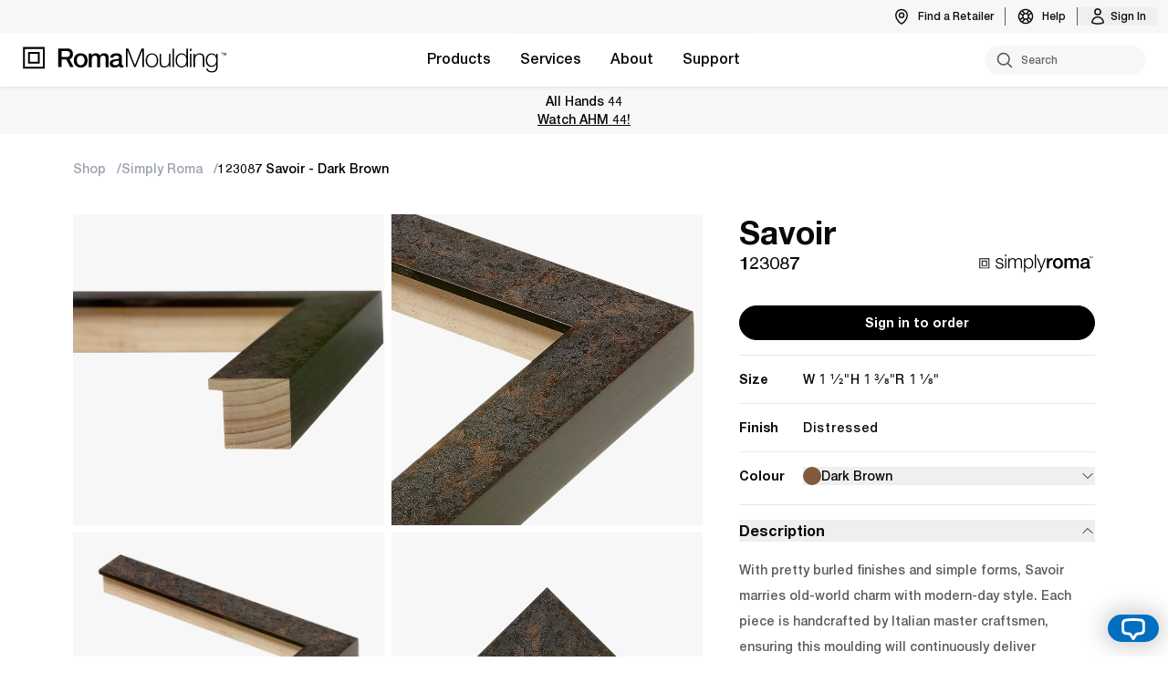

--- FILE ---
content_type: text/html
request_url: https://www.romamoulding.com/product/123087/
body_size: 29832
content:
<!DOCTYPE html><html lang="en"><head><meta charset="utf-8"><meta name="viewport" content="width=device-width, initial-scale=1"><link rel="icon" href="/favicon.ico"><script>window._$HY||(e=>{let t=e=>e&&e.hasAttribute&&(e.hasAttribute("data-hk")?e:t(e.host&&e.host.nodeType?e.host:e.parentNode));["click", "input"].forEach((o=>document.addEventListener(o,(o=>{if(!e.events)return;let s=t(o.composedPath&&o.composedPath()[0]||o.target);s&&!e.completed.has(s)&&e.events.push([s,o])}))))})(_$HY={events:[],completed:new WeakSet,r:{},fe(){}});</script><script>self.$R=self.$R||[];_$HY.r["session[]"]=$R[0]=($R[1]=(s,f,p)=>((p=new Promise((a,b)=>{s=a,f=b})).s=s,p.f=f,p))();_$HY.r["0000000100000a130000"]=$R[2]=$R[1]();_$HY.r["is-partner[]"]=$R[3]=$R[1]();_$HY.r["permission-set[]"]=$R[4]=$R[1]();_$HY.r["0000000100000a130002"]=$R[5]=$R[1]();_$HY.r["builder-global[]"]=$R[6]=$R[1]();_$HY.r["0000000100000a1300030000"]=$R[7]=$R[1]();_$HY.r["products[\"123087\",{\"available_list\":true,\"suggestions\":true}]"]=$R[8]=$R[1]();_$HY.r["products[\"123087\",{\"available_list\":true,\"suggestions\":true,\"type\":\"moulding\"}]"]=$R[9]=$R[1]();_$HY.r["0000000100000a130003000100"]=$R[10]=$R[1]();($R[11]=(p,d)=>{p.s(d),p.status="success",p.value=d;delete p.s;delete p.f})($R[3],!1);_$HY.r["0000000100000a130001"]=!1;$R[11]($R[0],null);$R[11]($R[2],null);$R[11]($R[4],$R[12]=new Set);$R[11]($R[5],$R[12]);_$HY.r["0000000100000a1300030001000000600"]=$R[13]=$R[1]();</script><!--xs--><link href="/_build/assets/client-BBqWuTcY.css" rel="stylesheet" fetchPriority="high" /><link href="/_build/assets/solid-ChiyZU8c.js" rel="modulepreload" /><link href="/_build/assets/web-tPkKbdUM.js" rel="modulepreload" /><link href="/_build/assets/index-kMBU2fnz.js" rel="modulepreload" /><link href="/_build/assets/preload-helper-CM3UJVvY.js" rel="modulepreload" /><link href="/_build/assets/server-runtime-C7bdZLla.js" rel="modulepreload" /><link href="/_build/assets/builder-CiWnhZ0-.js" rel="modulepreload" /><link href="/_build/assets/routing-Br30QqvK.js" rel="modulepreload" /><link href="/_build/assets/query-CEJnEJFg.js" rel="modulepreload" /><link href="/_build/assets/index-C4Ej98xS.js" rel="modulepreload" /><link href="/_build/assets/APIError-DOUwIFBI.js" rel="modulepreload" /><link href="/_build/assets/products-BVoCM36H.js" rel="modulepreload" /><link href="/_build/assets/createAsync-BowE0_Fi.js" rel="modulepreload" /><link href="/_build/assets/index-Z_WQMP6L.js" rel="modulepreload" /><link href="/_build/assets/helpers-DiLNV3Ll.js" rel="modulepreload" /><link href="/_build/assets/sendLogin-B-KEsqPn.js" rel="modulepreload" /><link href="/_build/assets/submitCheckout-BJz5E2s-.js" rel="modulepreload" /><link href="/_build/assets/sendCVC-DqVlXhm4.js" rel="modulepreload" /><link href="/_build/assets/useProductActivity-CKQbc7ln.js" rel="modulepreload" /><link href="/_build/assets/useProducts-BimBeKob.js" rel="modulepreload" /><link href="/_build/assets/useInvoices-BqGkh_2-.js" rel="modulepreload" /><link href="/_build/assets/contexts-BC0Z6QbA.js" rel="modulepreload" /><link href="/_build/assets/index-Dj9s8B6D.js" rel="modulepreload" /><link href="/_build/assets/R5675YMU-DilqyB97.js" rel="modulepreload" /><link href="/_build/assets/index-rz_OAQIz.js" rel="modulepreload" /><link href="/_build/assets/index-sLnkn8gd.js" rel="modulepreload" /><link href="/_build/assets/analytics-B1zTkZ4y.js" rel="modulepreload" /><link href="/_build/assets/store-oSCH_Eb6.js" rel="modulepreload" /><link href="/_build/assets/index-DjMKXfKt.js" rel="modulepreload" /><link href="/_build/assets/feedback-C0CopNS0.js" rel="modulepreload" /><link href="/_build/assets/exports-QUIEDXmH.js" rel="modulepreload" /><link href="/_build/assets/checkError-D1VTJNNB.js" rel="modulepreload" /><link href="/_build/assets/index-BTL7PpUQ.js" rel="modulepreload" /><link href="/_build/assets/components-Dvty-wT-.js" rel="modulepreload" /><link href="/_build/assets/GenericError-CwKMREdy.js" rel="modulepreload" /><link href="/_build/assets/client-CBD2K_QB.js" rel="modulepreload" /><link href="/_build/assets/E53DB7BS-BjbG_d9G.js" rel="modulepreload" /><link href="/_build/assets/Loader-BZ58LtqD.js" rel="modulepreload" /><link href="/_build/assets/Img-BUEYQ3P1.js" rel="modulepreload" /><link href="/_build/assets/index-D7c0gi8N.js" rel="modulepreload" /><link href="/_build/assets/clientOnly-DnS_nhwN.js" rel="modulepreload" /><link href="/_build/assets/tooltip-JQ7WLO98.js" rel="modulepreload" /><link href="/_build/assets/P6XU75ZG-mFp-wovr.js" rel="modulepreload" /><link href="/_build/assets/Collapsible-BlWH_MRm.js" rel="modulepreload" /><link href="/_build/assets/LiveChatLaunchButton-DUGEChgM.js" rel="modulepreload" /><link href="/_build/assets/VI7QYH27-CNPFN9uk.js" rel="modulepreload" /><link href="/_build/assets/Menu-C0nU7Hbo.js" rel="modulepreload" /><link href="/_build/assets/account-nav-Duwn9PWe.js" rel="modulepreload" /><link href="/_build/assets/ProfileQuickLinks-BaaKvEHi.js" rel="modulepreload" /><link href="/_build/assets/index-DKv2w7sR.js" rel="modulepreload" /><link href="/_build/assets/Button-D-a2Bdda.js" rel="modulepreload" /><link href="/_build/assets/rangeSlider-Dub0APnC.js" rel="modulepreload" /><link href="/_build/assets/SelectBox-CpKAJ7AT.js" rel="modulepreload" /><link href="/_build/assets/BaseSkeleton-BH0dKkZA.js" rel="modulepreload" /><link href="/_build/assets/checkError-BfXPCA81.js" rel="modulepreload" /><link href="/_build/assets/TariffChargeAcknowledge-CFYNIQg0.js" rel="modulepreload" /><link href="/_build/assets/Join-DXiW-yIY.js" rel="modulepreload" /><link href="/_build/assets/countries-states-C31MsVnB.js" rel="modulepreload" /><link href="/_build/assets/CustomShipLocation-CUSS7-T6.js" rel="modulepreload" /><link href="/_build/assets/LineImage-BnDD1-9x.js" rel="modulepreload" /><link href="/_build/assets/Tooltip-h5eFuJPY.js" rel="modulepreload" /><link href="/_build/assets/index-D1SmTC57.js" rel="modulepreload" /><link href="/_build/assets/utils-D5NHwDtE.js" rel="modulepreload" /><link href="/_build/assets/index-mnHxvuTe.js" rel="modulepreload" /><link href="/_build/assets/Modal-CdXLMuLe.js" rel="modulepreload" /><link href="/_build/assets/deleteWhitelistNumber-B9ONlDKD.js" rel="modulepreload" /><link href="/_build/assets/StockSubscribeButton-sODD75tF.js" rel="modulepreload" /><link href="/_build/assets/Body-BqmBqnL6.js" rel="modulepreload" /><link href="/_build/assets/icons-BXyF1dIl.js" rel="modulepreload" /><link href="/_build/assets/FrameCalculator-ps1p18VV.js" rel="modulepreload" /><link href="/_build/assets/Footer-BWYibNOS.js" rel="modulepreload" /><link href="/_build/assets/toastRegion-wiZKRRJP.js" rel="modulepreload" /><link href="/_build/assets/ShopContextProvider-u2mx9kuF.js" rel="modulepreload" /><link href="/_build/assets/(layout)-SbE5juBF.js" rel="modulepreload" /><link href="/_build/assets/BaseProductSlider-B7KnJ9k5.js" rel="modulepreload" /><link href="/_build/assets/blankCanvas-nU7nonTN.js" rel="modulepreload" /><link href="/_build/assets/NotFound-BaD72YN7.js" rel="modulepreload" /><link href="/_build/assets/MouldingNotFound-BfJ43m_R.js" rel="modulepreload" /><link href="/_build/assets/Breadcrumb-knWN7cJT.js" rel="modulepreload" /><link href="/_build/assets/_sku_-CFA4TRQw.js" rel="modulepreload" /><link href="/_build/assets/ProductDetails-Jy3vtvid.js" rel="modulepreload" /><link href="/_build/assets/ProductColourSelector-D_4KYV1K.js" rel="modulepreload" /><link href="/_build/assets/DefaultCareInstr-B2l7GfS-.js" rel="modulepreload" /><link href="/_build/assets/_sku_-Cd2ERC3h.js" rel="modulepreload" /><link href="/_build/assets/index-BnyuWE1q.js" rel="modulepreload" /><title data-sm="000000010000000">Roma Moulding</title><meta data-sm="000000010000010" charset="utf-8"/><meta data-sm="000000010000020" name="viewport" content="width=device-width,initial-scale=1"/><meta data-sm="000000010000030" name="description" content="Roma Moulding is a world leader in high-quality Italian-made framing."/><link data-sm="000000010000040" rel="dns-prefetch" href="https://cdn.romamoulding.com"/><link data-sm="000000010000050" rel="preload" as="image" href="/img/logo-tm.svg"/><link data-sm="00000001000006000" rel="preload" type="font/woff2" href="/fonts/helvetica/HelveticaNeueLTPro-Bd.woff2" as="font" crossorigin="anonymous"/><link data-sm="00000001000006010" rel="preload" type="font/woff" href="/fonts/helvetica/HelveticaNeueLTPro-Bd.woff" as="font" crossorigin="anonymous"/><link data-sm="00000001000006020" rel="preload" type="font/woff2" href="/fonts/helvetica/HelveticaNeueLTPro-Md.woff2" as="font" crossorigin="anonymous"/><link data-sm="00000001000006030" rel="preload" type="font/woff" href="/fonts/helvetica/HelveticaNeueLTPro-Md.woff" as="font" crossorigin="anonymous"/><link data-sm="00000001000006040" rel="preload" type="font/woff2" href="/fonts/helvetica/HelveticaNeueLTPro-Lt.woff2" as="font" crossorigin="anonymous"/><link data-sm="00000001000006050" rel="preload" type="font/woff" href="/fonts/helvetica/HelveticaNeueLTPro-Lt.woff" as="font" crossorigin="anonymous"/><link data-sm="00000001000006060" rel="preload" type="font/woff2" href="/fonts/inter/Inter-Regular.woff2" as="font" crossorigin="anonymous"/><link data-sm="00000001000006070" rel="preload" type="font/woff" href="/fonts/inter/Inter-Regular.woff" as="font" crossorigin="anonymous"/><meta data-sm="000000010000090" name="google-site-verification" content="ryYTCNkx1lih8rehf-vtX_E5H8GfFSO0y1x2xwGC1NI"/></head><body><div id="app"><!--!$e000000--><script data-hk=00000001000007 async src="https://www.googletagmanager.com/gtag/js?id=G-NXHWE6C6VG"></script><script data-hk=00000001000008>window.dataLayer = window.dataLayer || []; function gtag(){dataLayer.push(arguments);} gtag('js', new Date()); gtag('config', 'G-NXHWE6C6VG');gtag("config", "GA_MEASUREMENT_ID", { custom_map: { dimension1: "version" } }); gtag("event", "initial_load", { version: "2.1.19" });</script><script data-hk=0000000100000a10>!function(f,b,e,v,n,t,s) {if(f.fbq)return;n=f.fbq=function(){n.callMethod?
          n.callMethod.apply(n,arguments):n.queue.push(arguments)};
          if(!f._fbq)f._fbq=n;n.push=n;n.loaded=!0;n.version='2.0';
          n.queue=[];t=b.createElement(e);t.async=!0;
          t.src=v;s=b.getElementsByTagName(e)[0];
          s.parentNode.insertBefore(t,s)}(window, document,'script',
          'https://connect.facebook.net/en_US/fbevents.js');
          fbq('init', '947694210406254');
          fbq('track', 'PageView');</script><noscript data-hk=0000000100000a11><img height="1" width="1" style="display:none" src="https://www.facebook.com/tr?id=947694210406254&amp;ev=PageView&amp;noscript=1"></noscript><script data-hk=0000000100000a12 src="https://challenges.cloudflare.com/turnstile/v0/api.js?render=explicit" async defer></script><!--!$e0000000100000a130--><template id="pl-0000000100000a130003000100"></template><!--pl-0000000100000a130003000100--><!--!$/e0000000100000a130--><!--!$/e000000--></div><!--$--><script>window.manifest = {"src/routes/(layout).tsx?pick=default&pick=$css":{"output":"/_build/assets/(layout)-SbE5juBF.js","assets":[{"tag":"link","attrs":{"href":"/_build/assets/solid-ChiyZU8c.js","key":"/_build/assets/solid-ChiyZU8c.js","rel":"modulepreload"}},{"tag":"link","attrs":{"href":"/_build/assets/web-tPkKbdUM.js","key":"/_build/assets/web-tPkKbdUM.js","rel":"modulepreload"}},{"tag":"link","attrs":{"href":"/_build/assets/contexts-BC0Z6QbA.js","key":"/_build/assets/contexts-BC0Z6QbA.js","rel":"modulepreload"}},{"tag":"link","attrs":{"href":"/_build/assets/server-runtime-C7bdZLla.js","key":"/_build/assets/server-runtime-C7bdZLla.js","rel":"modulepreload"}},{"tag":"link","attrs":{"href":"/_build/assets/builder-CiWnhZ0-.js","key":"/_build/assets/builder-CiWnhZ0-.js","rel":"modulepreload"}},{"tag":"link","attrs":{"href":"/_build/assets/routing-Br30QqvK.js","key":"/_build/assets/routing-Br30QqvK.js","rel":"modulepreload"}},{"tag":"link","attrs":{"href":"/_build/assets/query-CEJnEJFg.js","key":"/_build/assets/query-CEJnEJFg.js","rel":"modulepreload"}},{"tag":"link","attrs":{"href":"/_build/assets/index-C4Ej98xS.js","key":"/_build/assets/index-C4Ej98xS.js","rel":"modulepreload"}},{"tag":"link","attrs":{"href":"/_build/assets/Footer-DfBe0N2g.css","key":"/_build/assets/Footer-DfBe0N2g.css","rel":"stylesheet","fetchPriority":"high"}},{"tag":"link","attrs":{"href":"/_build/assets/preload-helper-CM3UJVvY.js","key":"/_build/assets/preload-helper-CM3UJVvY.js","rel":"modulepreload"}},{"tag":"link","attrs":{"href":"/_build/assets/index-Dj9s8B6D.js","key":"/_build/assets/index-Dj9s8B6D.js","rel":"modulepreload"}},{"tag":"link","attrs":{"href":"/_build/assets/R5675YMU-DilqyB97.js","key":"/_build/assets/R5675YMU-DilqyB97.js","rel":"modulepreload"}},{"tag":"link","attrs":{"href":"/_build/assets/E53DB7BS-BjbG_d9G.js","key":"/_build/assets/E53DB7BS-BjbG_d9G.js","rel":"modulepreload"}},{"tag":"link","attrs":{"href":"/_build/assets/Loader-BZ58LtqD.js","key":"/_build/assets/Loader-BZ58LtqD.js","rel":"modulepreload"}},{"tag":"link","attrs":{"href":"/_build/assets/index-BTL7PpUQ.js","key":"/_build/assets/index-BTL7PpUQ.js","rel":"modulepreload"}},{"tag":"link","attrs":{"href":"/_build/assets/feedback-C0CopNS0.js","key":"/_build/assets/feedback-C0CopNS0.js","rel":"modulepreload"}},{"tag":"link","attrs":{"href":"/_build/assets/Img-BUEYQ3P1.js","key":"/_build/assets/Img-BUEYQ3P1.js","rel":"modulepreload"}},{"tag":"link","attrs":{"href":"/_build/assets/tooltip-DUwNzitW.css","key":"/_build/assets/tooltip-DUwNzitW.css","rel":"stylesheet","fetchPriority":"high"}},{"tag":"link","attrs":{"href":"/_build/assets/index-D7c0gi8N.js","key":"/_build/assets/index-D7c0gi8N.js","rel":"modulepreload"}},{"tag":"link","attrs":{"href":"/_build/assets/products-BVoCM36H.js","key":"/_build/assets/products-BVoCM36H.js","rel":"modulepreload"}},{"tag":"link","attrs":{"href":"/_build/assets/clientOnly-DnS_nhwN.js","key":"/_build/assets/clientOnly-DnS_nhwN.js","rel":"modulepreload"}},{"tag":"link","attrs":{"href":"/_build/assets/components-Dvty-wT-.js","key":"/_build/assets/components-Dvty-wT-.js","rel":"modulepreload"}},{"tag":"link","attrs":{"href":"/_build/assets/tooltip-JQ7WLO98.js","key":"/_build/assets/tooltip-JQ7WLO98.js","rel":"modulepreload"}},{"tag":"link","attrs":{"href":"/_build/assets/index-sLnkn8gd.js","key":"/_build/assets/index-sLnkn8gd.js","rel":"modulepreload"}},{"tag":"link","attrs":{"href":"/_build/assets/index-rz_OAQIz.js","key":"/_build/assets/index-rz_OAQIz.js","rel":"modulepreload"}},{"tag":"link","attrs":{"href":"/_build/assets/P6XU75ZG-mFp-wovr.js","key":"/_build/assets/P6XU75ZG-mFp-wovr.js","rel":"modulepreload"}},{"tag":"link","attrs":{"href":"/_build/assets/Collapsible-BlWH_MRm.js","key":"/_build/assets/Collapsible-BlWH_MRm.js","rel":"modulepreload"}},{"tag":"link","attrs":{"href":"/_build/assets/APIError-DOUwIFBI.js","key":"/_build/assets/APIError-DOUwIFBI.js","rel":"modulepreload"}},{"tag":"link","attrs":{"href":"/_build/assets/createAsync-BowE0_Fi.js","key":"/_build/assets/createAsync-BowE0_Fi.js","rel":"modulepreload"}},{"tag":"link","attrs":{"href":"/_build/assets/index-Z_WQMP6L.js","key":"/_build/assets/index-Z_WQMP6L.js","rel":"modulepreload"}},{"tag":"link","attrs":{"href":"/_build/assets/LiveChatLaunchButton-B8HkBxoG.css","key":"/_build/assets/LiveChatLaunchButton-B8HkBxoG.css","rel":"stylesheet","fetchPriority":"high"}},{"tag":"link","attrs":{"href":"/_build/assets/LiveChatLaunchButton-DUGEChgM.js","key":"/_build/assets/LiveChatLaunchButton-DUGEChgM.js","rel":"modulepreload"}},{"tag":"link","attrs":{"href":"/_build/assets/VI7QYH27-CNPFN9uk.js","key":"/_build/assets/VI7QYH27-CNPFN9uk.js","rel":"modulepreload"}},{"tag":"link","attrs":{"href":"/_build/assets/Menu-C0nU7Hbo.js","key":"/_build/assets/Menu-C0nU7Hbo.js","rel":"modulepreload"}},{"tag":"link","attrs":{"href":"/_build/assets/account-nav-Duwn9PWe.js","key":"/_build/assets/account-nav-Duwn9PWe.js","rel":"modulepreload"}},{"tag":"link","attrs":{"href":"/_build/assets/ProfileQuickLinks-BaaKvEHi.js","key":"/_build/assets/ProfileQuickLinks-BaaKvEHi.js","rel":"modulepreload"}},{"tag":"link","attrs":{"href":"/_build/assets/index-DKv2w7sR.js","key":"/_build/assets/index-DKv2w7sR.js","rel":"modulepreload"}},{"tag":"link","attrs":{"href":"/_build/assets/rangeSlider-9vOJ3ctQ.css","key":"/_build/assets/rangeSlider-9vOJ3ctQ.css","rel":"stylesheet","fetchPriority":"high"}},{"tag":"link","attrs":{"href":"/_build/assets/Button-D-a2Bdda.js","key":"/_build/assets/Button-D-a2Bdda.js","rel":"modulepreload"}},{"tag":"link","attrs":{"href":"/_build/assets/rangeSlider-Dub0APnC.js","key":"/_build/assets/rangeSlider-Dub0APnC.js","rel":"modulepreload"}},{"tag":"link","attrs":{"href":"/_build/assets/SelectBox-CpKAJ7AT.js","key":"/_build/assets/SelectBox-CpKAJ7AT.js","rel":"modulepreload"}},{"tag":"link","attrs":{"href":"/_build/assets/submitCheckout-BJz5E2s-.js","key":"/_build/assets/submitCheckout-BJz5E2s-.js","rel":"modulepreload"}},{"tag":"link","attrs":{"href":"/_build/assets/BaseSkeleton-BH0dKkZA.js","key":"/_build/assets/BaseSkeleton-BH0dKkZA.js","rel":"modulepreload"}},{"tag":"link","attrs":{"href":"/_build/assets/helpers-DiLNV3Ll.js","key":"/_build/assets/helpers-DiLNV3Ll.js","rel":"modulepreload"}},{"tag":"link","attrs":{"href":"/_build/assets/checkError-D1VTJNNB.js","key":"/_build/assets/checkError-D1VTJNNB.js","rel":"modulepreload"}},{"tag":"link","attrs":{"href":"/_build/assets/store-oSCH_Eb6.js","key":"/_build/assets/store-oSCH_Eb6.js","rel":"modulepreload"}},{"tag":"link","attrs":{"href":"/_build/assets/checkError-BfXPCA81.js","key":"/_build/assets/checkError-BfXPCA81.js","rel":"modulepreload"}},{"tag":"link","attrs":{"href":"/_build/assets/TariffChargeAcknowledge-CFYNIQg0.js","key":"/_build/assets/TariffChargeAcknowledge-CFYNIQg0.js","rel":"modulepreload"}},{"tag":"link","attrs":{"href":"/_build/assets/Join-DXiW-yIY.js","key":"/_build/assets/Join-DXiW-yIY.js","rel":"modulepreload"}},{"tag":"link","attrs":{"href":"/_build/assets/countries-states-C31MsVnB.js","key":"/_build/assets/countries-states-C31MsVnB.js","rel":"modulepreload"}},{"tag":"link","attrs":{"href":"/_build/assets/CustomShipLocation-CUSS7-T6.js","key":"/_build/assets/CustomShipLocation-CUSS7-T6.js","rel":"modulepreload"}},{"tag":"link","attrs":{"href":"/_build/assets/LineImage-BnDD1-9x.js","key":"/_build/assets/LineImage-BnDD1-9x.js","rel":"modulepreload"}},{"tag":"link","attrs":{"href":"/_build/assets/Tooltip-h5eFuJPY.js","key":"/_build/assets/Tooltip-h5eFuJPY.js","rel":"modulepreload"}},{"tag":"link","attrs":{"href":"/_build/assets/index-D1SmTC57.js","key":"/_build/assets/index-D1SmTC57.js","rel":"modulepreload"}},{"tag":"link","attrs":{"href":"/_build/assets/useProductActivity-CKQbc7ln.js","key":"/_build/assets/useProductActivity-CKQbc7ln.js","rel":"modulepreload"}},{"tag":"link","attrs":{"href":"/_build/assets/useProducts-BimBeKob.js","key":"/_build/assets/useProducts-BimBeKob.js","rel":"modulepreload"}},{"tag":"link","attrs":{"href":"/_build/assets/utils-D5NHwDtE.js","key":"/_build/assets/utils-D5NHwDtE.js","rel":"modulepreload"}},{"tag":"link","attrs":{"href":"/_build/assets/index-mnHxvuTe.js","key":"/_build/assets/index-mnHxvuTe.js","rel":"modulepreload"}},{"tag":"link","attrs":{"href":"/_build/assets/sendLogin-B-KEsqPn.js","key":"/_build/assets/sendLogin-B-KEsqPn.js","rel":"modulepreload"}},{"tag":"link","attrs":{"href":"/_build/assets/exports-QUIEDXmH.js","key":"/_build/assets/exports-QUIEDXmH.js","rel":"modulepreload"}},{"tag":"link","attrs":{"href":"/_build/assets/FrameCalculator-DJOxzKNz.css","key":"/_build/assets/FrameCalculator-DJOxzKNz.css","rel":"stylesheet","fetchPriority":"high"}},{"tag":"link","attrs":{"href":"/_build/assets/Modal-CdXLMuLe.js","key":"/_build/assets/Modal-CdXLMuLe.js","rel":"modulepreload"}},{"tag":"link","attrs":{"href":"/_build/assets/deleteWhitelistNumber-B9ONlDKD.js","key":"/_build/assets/deleteWhitelistNumber-B9ONlDKD.js","rel":"modulepreload"}},{"tag":"link","attrs":{"href":"/_build/assets/StockSubscribeButton-sODD75tF.js","key":"/_build/assets/StockSubscribeButton-sODD75tF.js","rel":"modulepreload"}},{"tag":"link","attrs":{"href":"/_build/assets/Body-BqmBqnL6.js","key":"/_build/assets/Body-BqmBqnL6.js","rel":"modulepreload"}},{"tag":"link","attrs":{"href":"/_build/assets/icons-BXyF1dIl.js","key":"/_build/assets/icons-BXyF1dIl.js","rel":"modulepreload"}},{"tag":"link","attrs":{"href":"/_build/assets/FrameCalculator-ps1p18VV.js","key":"/_build/assets/FrameCalculator-ps1p18VV.js","rel":"modulepreload"}},{"tag":"link","attrs":{"href":"/_build/assets/Footer-BWYibNOS.js","key":"/_build/assets/Footer-BWYibNOS.js","rel":"modulepreload"}},{"tag":"link","attrs":{"href":"/_build/assets/toastRegion-CYnhFuVj.css","key":"/_build/assets/toastRegion-CYnhFuVj.css","rel":"stylesheet","fetchPriority":"high"}},{"tag":"link","attrs":{"href":"/_build/assets/toastRegion-wiZKRRJP.js","key":"/_build/assets/toastRegion-wiZKRRJP.js","rel":"modulepreload"}},{"tag":"link","attrs":{"href":"/_build/assets/GenericError-CwKMREdy.js","key":"/_build/assets/GenericError-CwKMREdy.js","rel":"modulepreload"}},{"tag":"link","attrs":{"href":"/_build/assets/index-DjMKXfKt.js","key":"/_build/assets/index-DjMKXfKt.js","rel":"modulepreload"}},{"tag":"link","attrs":{"href":"/_build/assets/ShopContextProvider-u2mx9kuF.js","key":"/_build/assets/ShopContextProvider-u2mx9kuF.js","rel":"modulepreload"}},{"tag":"link","attrs":{"href":"/_build/assets/(layout)-SbE5juBF.js","key":"/_build/assets/(layout)-SbE5juBF.js","rel":"modulepreload"}}]},"src/routes/(layout)/(account)/account.tsx?pick=default&pick=$css":{"output":"/_build/assets/account-Ddytunyj.js","assets":[{"tag":"link","attrs":{"href":"/_build/assets/solid-ChiyZU8c.js","key":"/_build/assets/solid-ChiyZU8c.js","rel":"modulepreload"}},{"tag":"link","attrs":{"href":"/_build/assets/web-tPkKbdUM.js","key":"/_build/assets/web-tPkKbdUM.js","rel":"modulepreload"}},{"tag":"link","attrs":{"href":"/_build/assets/server-runtime-C7bdZLla.js","key":"/_build/assets/server-runtime-C7bdZLla.js","rel":"modulepreload"}},{"tag":"link","attrs":{"href":"/_build/assets/APIError-DOUwIFBI.js","key":"/_build/assets/APIError-DOUwIFBI.js","rel":"modulepreload"}},{"tag":"link","attrs":{"href":"/_build/assets/routing-Br30QqvK.js","key":"/_build/assets/routing-Br30QqvK.js","rel":"modulepreload"}},{"tag":"link","attrs":{"href":"/_build/assets/query-CEJnEJFg.js","key":"/_build/assets/query-CEJnEJFg.js","rel":"modulepreload"}},{"tag":"link","attrs":{"href":"/_build/assets/products-BVoCM36H.js","key":"/_build/assets/products-BVoCM36H.js","rel":"modulepreload"}},{"tag":"link","attrs":{"href":"/_build/assets/createAsync-BowE0_Fi.js","key":"/_build/assets/createAsync-BowE0_Fi.js","rel":"modulepreload"}},{"tag":"link","attrs":{"href":"/_build/assets/index-Z_WQMP6L.js","key":"/_build/assets/index-Z_WQMP6L.js","rel":"modulepreload"}},{"tag":"link","attrs":{"href":"/_build/assets/helpers-DiLNV3Ll.js","key":"/_build/assets/helpers-DiLNV3Ll.js","rel":"modulepreload"}},{"tag":"link","attrs":{"href":"/_build/assets/sendLogin-B-KEsqPn.js","key":"/_build/assets/sendLogin-B-KEsqPn.js","rel":"modulepreload"}},{"tag":"link","attrs":{"href":"/_build/assets/contexts-BC0Z6QbA.js","key":"/_build/assets/contexts-BC0Z6QbA.js","rel":"modulepreload"}},{"tag":"link","attrs":{"href":"/_build/assets/Body-BqmBqnL6.js","key":"/_build/assets/Body-BqmBqnL6.js","rel":"modulepreload"}},{"tag":"link","attrs":{"href":"/_build/assets/components-Dvty-wT-.js","key":"/_build/assets/components-Dvty-wT-.js","rel":"modulepreload"}},{"tag":"link","attrs":{"href":"/_build/assets/Button-D-a2Bdda.js","key":"/_build/assets/Button-D-a2Bdda.js","rel":"modulepreload"}},{"tag":"link","attrs":{"href":"/_build/assets/index-BTL7PpUQ.js","key":"/_build/assets/index-BTL7PpUQ.js","rel":"modulepreload"}},{"tag":"link","attrs":{"href":"/_build/assets/account-nav-Duwn9PWe.js","key":"/_build/assets/account-nav-Duwn9PWe.js","rel":"modulepreload"}},{"tag":"link","attrs":{"href":"/_build/assets/AuthBarrier-Bl7vwBVG.js","key":"/_build/assets/AuthBarrier-Bl7vwBVG.js","rel":"modulepreload"}},{"tag":"link","attrs":{"href":"/_build/assets/account-Ddytunyj.js","key":"/_build/assets/account-Ddytunyj.js","rel":"modulepreload"}}]},"src/routes/(layout)/(account)/account/admin/orders.tsx?pick=default&pick=$css":{"output":"/_build/assets/orders-Kj_HK7OM.js","assets":[{"tag":"link","attrs":{"href":"/_build/assets/solid-ChiyZU8c.js","key":"/_build/assets/solid-ChiyZU8c.js","rel":"modulepreload"}},{"tag":"link","attrs":{"href":"/_build/assets/web-tPkKbdUM.js","key":"/_build/assets/web-tPkKbdUM.js","rel":"modulepreload"}},{"tag":"link","attrs":{"href":"/_build/assets/helpers-DiLNV3Ll.js","key":"/_build/assets/helpers-DiLNV3Ll.js","rel":"modulepreload"}},{"tag":"link","attrs":{"href":"/_build/assets/server-runtime-C7bdZLla.js","key":"/_build/assets/server-runtime-C7bdZLla.js","rel":"modulepreload"}},{"tag":"link","attrs":{"href":"/_build/assets/APIError-DOUwIFBI.js","key":"/_build/assets/APIError-DOUwIFBI.js","rel":"modulepreload"}},{"tag":"link","attrs":{"href":"/_build/assets/routing-Br30QqvK.js","key":"/_build/assets/routing-Br30QqvK.js","rel":"modulepreload"}},{"tag":"link","attrs":{"href":"/_build/assets/query-CEJnEJFg.js","key":"/_build/assets/query-CEJnEJFg.js","rel":"modulepreload"}},{"tag":"link","attrs":{"href":"/_build/assets/products-BVoCM36H.js","key":"/_build/assets/products-BVoCM36H.js","rel":"modulepreload"}},{"tag":"link","attrs":{"href":"/_build/assets/createAsync-BowE0_Fi.js","key":"/_build/assets/createAsync-BowE0_Fi.js","rel":"modulepreload"}},{"tag":"link","attrs":{"href":"/_build/assets/index-Z_WQMP6L.js","key":"/_build/assets/index-Z_WQMP6L.js","rel":"modulepreload"}},{"tag":"link","attrs":{"href":"/_build/assets/contexts-BC0Z6QbA.js","key":"/_build/assets/contexts-BC0Z6QbA.js","rel":"modulepreload"}},{"tag":"link","attrs":{"href":"/_build/assets/checkError-BfXPCA81.js","key":"/_build/assets/checkError-BfXPCA81.js","rel":"modulepreload"}},{"tag":"link","attrs":{"href":"/_build/assets/R5675YMU-DilqyB97.js","key":"/_build/assets/R5675YMU-DilqyB97.js","rel":"modulepreload"}},{"tag":"link","attrs":{"href":"/_build/assets/E53DB7BS-BjbG_d9G.js","key":"/_build/assets/E53DB7BS-BjbG_d9G.js","rel":"modulepreload"}},{"tag":"link","attrs":{"href":"/_build/assets/Loader-BZ58LtqD.js","key":"/_build/assets/Loader-BZ58LtqD.js","rel":"modulepreload"}},{"tag":"link","attrs":{"href":"/_build/assets/AccountPanel-CkIOMsyJ.js","key":"/_build/assets/AccountPanel-CkIOMsyJ.js","rel":"modulepreload"}},{"tag":"link","attrs":{"href":"/_build/assets/tooltip-DUwNzitW.css","key":"/_build/assets/tooltip-DUwNzitW.css","rel":"stylesheet","fetchPriority":"high"}},{"tag":"link","attrs":{"href":"/_build/assets/index-BTL7PpUQ.js","key":"/_build/assets/index-BTL7PpUQ.js","rel":"modulepreload"}},{"tag":"link","attrs":{"href":"/_build/assets/index-D7c0gi8N.js","key":"/_build/assets/index-D7c0gi8N.js","rel":"modulepreload"}},{"tag":"link","attrs":{"href":"/_build/assets/index-Dj9s8B6D.js","key":"/_build/assets/index-Dj9s8B6D.js","rel":"modulepreload"}},{"tag":"link","attrs":{"href":"/_build/assets/preload-helper-CM3UJVvY.js","key":"/_build/assets/preload-helper-CM3UJVvY.js","rel":"modulepreload"}},{"tag":"link","attrs":{"href":"/_build/assets/Img-BUEYQ3P1.js","key":"/_build/assets/Img-BUEYQ3P1.js","rel":"modulepreload"}},{"tag":"link","attrs":{"href":"/_build/assets/clientOnly-DnS_nhwN.js","key":"/_build/assets/clientOnly-DnS_nhwN.js","rel":"modulepreload"}},{"tag":"link","attrs":{"href":"/_build/assets/components-Dvty-wT-.js","key":"/_build/assets/components-Dvty-wT-.js","rel":"modulepreload"}},{"tag":"link","attrs":{"href":"/_build/assets/tooltip-JQ7WLO98.js","key":"/_build/assets/tooltip-JQ7WLO98.js","rel":"modulepreload"}},{"tag":"link","attrs":{"href":"/_build/assets/index-sLnkn8gd.js","key":"/_build/assets/index-sLnkn8gd.js","rel":"modulepreload"}},{"tag":"link","attrs":{"href":"/_build/assets/index-rz_OAQIz.js","key":"/_build/assets/index-rz_OAQIz.js","rel":"modulepreload"}},{"tag":"link","attrs":{"href":"/_build/assets/P6XU75ZG-mFp-wovr.js","key":"/_build/assets/P6XU75ZG-mFp-wovr.js","rel":"modulepreload"}},{"tag":"link","attrs":{"href":"/_build/assets/Collapsible-BlWH_MRm.js","key":"/_build/assets/Collapsible-BlWH_MRm.js","rel":"modulepreload"}},{"tag":"link","attrs":{"href":"/_build/assets/LiveChatLaunchButton-B8HkBxoG.css","key":"/_build/assets/LiveChatLaunchButton-B8HkBxoG.css","rel":"stylesheet","fetchPriority":"high"}},{"tag":"link","attrs":{"href":"/_build/assets/LiveChatLaunchButton-DUGEChgM.js","key":"/_build/assets/LiveChatLaunchButton-DUGEChgM.js","rel":"modulepreload"}},{"tag":"link","attrs":{"href":"/_build/assets/VI7QYH27-CNPFN9uk.js","key":"/_build/assets/VI7QYH27-CNPFN9uk.js","rel":"modulepreload"}},{"tag":"link","attrs":{"href":"/_build/assets/Menu-C0nU7Hbo.js","key":"/_build/assets/Menu-C0nU7Hbo.js","rel":"modulepreload"}},{"tag":"link","attrs":{"href":"/_build/assets/account-nav-Duwn9PWe.js","key":"/_build/assets/account-nav-Duwn9PWe.js","rel":"modulepreload"}},{"tag":"link","attrs":{"href":"/_build/assets/ProfileQuickLinks-BaaKvEHi.js","key":"/_build/assets/ProfileQuickLinks-BaaKvEHi.js","rel":"modulepreload"}},{"tag":"link","attrs":{"href":"/_build/assets/index-DKv2w7sR.js","key":"/_build/assets/index-DKv2w7sR.js","rel":"modulepreload"}},{"tag":"link","attrs":{"href":"/_build/assets/store-oSCH_Eb6.js","key":"/_build/assets/store-oSCH_Eb6.js","rel":"modulepreload"}},{"tag":"link","attrs":{"href":"/_build/assets/index-UDuXzN7i.js","key":"/_build/assets/index-UDuXzN7i.js","rel":"modulepreload"}},{"tag":"link","attrs":{"href":"/_build/assets/rangeSlider-9vOJ3ctQ.css","key":"/_build/assets/rangeSlider-9vOJ3ctQ.css","rel":"stylesheet","fetchPriority":"high"}},{"tag":"link","attrs":{"href":"/_build/assets/Button-D-a2Bdda.js","key":"/_build/assets/Button-D-a2Bdda.js","rel":"modulepreload"}},{"tag":"link","attrs":{"href":"/_build/assets/rangeSlider-Dub0APnC.js","key":"/_build/assets/rangeSlider-Dub0APnC.js","rel":"modulepreload"}},{"tag":"link","attrs":{"href":"/_build/assets/SelectBox-CpKAJ7AT.js","key":"/_build/assets/SelectBox-CpKAJ7AT.js","rel":"modulepreload"}},{"tag":"link","attrs":{"href":"/_build/assets/Checkbox-BedE5cUz.js","key":"/_build/assets/Checkbox-BedE5cUz.js","rel":"modulepreload"}},{"tag":"link","attrs":{"href":"/_build/assets/submitCheckout-BJz5E2s-.js","key":"/_build/assets/submitCheckout-BJz5E2s-.js","rel":"modulepreload"}},{"tag":"link","attrs":{"href":"/_build/assets/BaseSkeleton-BH0dKkZA.js","key":"/_build/assets/BaseSkeleton-BH0dKkZA.js","rel":"modulepreload"}},{"tag":"link","attrs":{"href":"/_build/assets/TariffChargeAcknowledge-CFYNIQg0.js","key":"/_build/assets/TariffChargeAcknowledge-CFYNIQg0.js","rel":"modulepreload"}},{"tag":"link","attrs":{"href":"/_build/assets/Join-DXiW-yIY.js","key":"/_build/assets/Join-DXiW-yIY.js","rel":"modulepreload"}},{"tag":"link","attrs":{"href":"/_build/assets/countries-states-C31MsVnB.js","key":"/_build/assets/countries-states-C31MsVnB.js","rel":"modulepreload"}},{"tag":"link","attrs":{"href":"/_build/assets/CustomShipLocation-CUSS7-T6.js","key":"/_build/assets/CustomShipLocation-CUSS7-T6.js","rel":"modulepreload"}},{"tag":"link","attrs":{"href":"/_build/assets/LineImage-BnDD1-9x.js","key":"/_build/assets/LineImage-BnDD1-9x.js","rel":"modulepreload"}},{"tag":"link","attrs":{"href":"/_build/assets/checkError-D1VTJNNB.js","key":"/_build/assets/checkError-D1VTJNNB.js","rel":"modulepreload"}},{"tag":"link","attrs":{"href":"/_build/assets/feedback-C0CopNS0.js","key":"/_build/assets/feedback-C0CopNS0.js","rel":"modulepreload"}},{"tag":"link","attrs":{"href":"/_build/assets/GenericError-CwKMREdy.js","key":"/_build/assets/GenericError-CwKMREdy.js","rel":"modulepreload"}},{"tag":"link","attrs":{"href":"/_build/assets/AuthBarrier-Bl7vwBVG.js","key":"/_build/assets/AuthBarrier-Bl7vwBVG.js","rel":"modulepreload"}},{"tag":"link","attrs":{"href":"/_build/assets/orders-Kj_HK7OM.js","key":"/_build/assets/orders-Kj_HK7OM.js","rel":"modulepreload"}}]},"src/routes/(layout)/(account)/account/documents.tsx?pick=default&pick=$css":{"output":"/_build/assets/documents-vh-DUUiE.js","assets":[{"tag":"link","attrs":{"href":"/_build/assets/solid-ChiyZU8c.js","key":"/_build/assets/solid-ChiyZU8c.js","rel":"modulepreload"}},{"tag":"link","attrs":{"href":"/_build/assets/web-tPkKbdUM.js","key":"/_build/assets/web-tPkKbdUM.js","rel":"modulepreload"}},{"tag":"link","attrs":{"href":"/_build/assets/server-runtime-C7bdZLla.js","key":"/_build/assets/server-runtime-C7bdZLla.js","rel":"modulepreload"}},{"tag":"link","attrs":{"href":"/_build/assets/APIError-DOUwIFBI.js","key":"/_build/assets/APIError-DOUwIFBI.js","rel":"modulepreload"}},{"tag":"link","attrs":{"href":"/_build/assets/routing-Br30QqvK.js","key":"/_build/assets/routing-Br30QqvK.js","rel":"modulepreload"}},{"tag":"link","attrs":{"href":"/_build/assets/query-CEJnEJFg.js","key":"/_build/assets/query-CEJnEJFg.js","rel":"modulepreload"}},{"tag":"link","attrs":{"href":"/_build/assets/products-BVoCM36H.js","key":"/_build/assets/products-BVoCM36H.js","rel":"modulepreload"}},{"tag":"link","attrs":{"href":"/_build/assets/createAsync-BowE0_Fi.js","key":"/_build/assets/createAsync-BowE0_Fi.js","rel":"modulepreload"}},{"tag":"link","attrs":{"href":"/_build/assets/index-Z_WQMP6L.js","key":"/_build/assets/index-Z_WQMP6L.js","rel":"modulepreload"}},{"tag":"link","attrs":{"href":"/_build/assets/helpers-DiLNV3Ll.js","key":"/_build/assets/helpers-DiLNV3Ll.js","rel":"modulepreload"}},{"tag":"link","attrs":{"href":"/_build/assets/sendLogin-B-KEsqPn.js","key":"/_build/assets/sendLogin-B-KEsqPn.js","rel":"modulepreload"}},{"tag":"link","attrs":{"href":"/_build/assets/R5675YMU-DilqyB97.js","key":"/_build/assets/R5675YMU-DilqyB97.js","rel":"modulepreload"}},{"tag":"link","attrs":{"href":"/_build/assets/E53DB7BS-BjbG_d9G.js","key":"/_build/assets/E53DB7BS-BjbG_d9G.js","rel":"modulepreload"}},{"tag":"link","attrs":{"href":"/_build/assets/Loader-BZ58LtqD.js","key":"/_build/assets/Loader-BZ58LtqD.js","rel":"modulepreload"}},{"tag":"link","attrs":{"href":"/_build/assets/AccountPanel-CkIOMsyJ.js","key":"/_build/assets/AccountPanel-CkIOMsyJ.js","rel":"modulepreload"}},{"tag":"link","attrs":{"href":"/_build/assets/tooltip-DUwNzitW.css","key":"/_build/assets/tooltip-DUwNzitW.css","rel":"stylesheet","fetchPriority":"high"}},{"tag":"link","attrs":{"href":"/_build/assets/index-BTL7PpUQ.js","key":"/_build/assets/index-BTL7PpUQ.js","rel":"modulepreload"}},{"tag":"link","attrs":{"href":"/_build/assets/index-D7c0gi8N.js","key":"/_build/assets/index-D7c0gi8N.js","rel":"modulepreload"}},{"tag":"link","attrs":{"href":"/_build/assets/index-Dj9s8B6D.js","key":"/_build/assets/index-Dj9s8B6D.js","rel":"modulepreload"}},{"tag":"link","attrs":{"href":"/_build/assets/preload-helper-CM3UJVvY.js","key":"/_build/assets/preload-helper-CM3UJVvY.js","rel":"modulepreload"}},{"tag":"link","attrs":{"href":"/_build/assets/Img-BUEYQ3P1.js","key":"/_build/assets/Img-BUEYQ3P1.js","rel":"modulepreload"}},{"tag":"link","attrs":{"href":"/_build/assets/contexts-BC0Z6QbA.js","key":"/_build/assets/contexts-BC0Z6QbA.js","rel":"modulepreload"}},{"tag":"link","attrs":{"href":"/_build/assets/clientOnly-DnS_nhwN.js","key":"/_build/assets/clientOnly-DnS_nhwN.js","rel":"modulepreload"}},{"tag":"link","attrs":{"href":"/_build/assets/components-Dvty-wT-.js","key":"/_build/assets/components-Dvty-wT-.js","rel":"modulepreload"}},{"tag":"link","attrs":{"href":"/_build/assets/tooltip-JQ7WLO98.js","key":"/_build/assets/tooltip-JQ7WLO98.js","rel":"modulepreload"}},{"tag":"link","attrs":{"href":"/_build/assets/index-sLnkn8gd.js","key":"/_build/assets/index-sLnkn8gd.js","rel":"modulepreload"}},{"tag":"link","attrs":{"href":"/_build/assets/index-rz_OAQIz.js","key":"/_build/assets/index-rz_OAQIz.js","rel":"modulepreload"}},{"tag":"link","attrs":{"href":"/_build/assets/P6XU75ZG-mFp-wovr.js","key":"/_build/assets/P6XU75ZG-mFp-wovr.js","rel":"modulepreload"}},{"tag":"link","attrs":{"href":"/_build/assets/Collapsible-BlWH_MRm.js","key":"/_build/assets/Collapsible-BlWH_MRm.js","rel":"modulepreload"}},{"tag":"link","attrs":{"href":"/_build/assets/LiveChatLaunchButton-B8HkBxoG.css","key":"/_build/assets/LiveChatLaunchButton-B8HkBxoG.css","rel":"stylesheet","fetchPriority":"high"}},{"tag":"link","attrs":{"href":"/_build/assets/LiveChatLaunchButton-DUGEChgM.js","key":"/_build/assets/LiveChatLaunchButton-DUGEChgM.js","rel":"modulepreload"}},{"tag":"link","attrs":{"href":"/_build/assets/VI7QYH27-CNPFN9uk.js","key":"/_build/assets/VI7QYH27-CNPFN9uk.js","rel":"modulepreload"}},{"tag":"link","attrs":{"href":"/_build/assets/Menu-C0nU7Hbo.js","key":"/_build/assets/Menu-C0nU7Hbo.js","rel":"modulepreload"}},{"tag":"link","attrs":{"href":"/_build/assets/account-nav-Duwn9PWe.js","key":"/_build/assets/account-nav-Duwn9PWe.js","rel":"modulepreload"}},{"tag":"link","attrs":{"href":"/_build/assets/ProfileQuickLinks-BaaKvEHi.js","key":"/_build/assets/ProfileQuickLinks-BaaKvEHi.js","rel":"modulepreload"}},{"tag":"link","attrs":{"href":"/_build/assets/AuthBarrier-Bl7vwBVG.js","key":"/_build/assets/AuthBarrier-Bl7vwBVG.js","rel":"modulepreload"}},{"tag":"link","attrs":{"href":"/_build/assets/documents-vh-DUUiE.js","key":"/_build/assets/documents-vh-DUUiE.js","rel":"modulepreload"}}]},"src/routes/(layout)/(account)/account/favorites.tsx?pick=default&pick=$css":{"output":"/_build/assets/favorites-DXvmHQUU.js","assets":[{"tag":"link","attrs":{"href":"/_build/assets/preload-helper-CM3UJVvY.js","key":"/_build/assets/preload-helper-CM3UJVvY.js","rel":"modulepreload"}},{"tag":"link","attrs":{"href":"/_build/assets/solid-ChiyZU8c.js","key":"/_build/assets/solid-ChiyZU8c.js","rel":"modulepreload"}},{"tag":"link","attrs":{"href":"/_build/assets/web-tPkKbdUM.js","key":"/_build/assets/web-tPkKbdUM.js","rel":"modulepreload"}},{"tag":"link","attrs":{"href":"/_build/assets/server-runtime-C7bdZLla.js","key":"/_build/assets/server-runtime-C7bdZLla.js","rel":"modulepreload"}},{"tag":"link","attrs":{"href":"/_build/assets/APIError-DOUwIFBI.js","key":"/_build/assets/APIError-DOUwIFBI.js","rel":"modulepreload"}},{"tag":"link","attrs":{"href":"/_build/assets/routing-Br30QqvK.js","key":"/_build/assets/routing-Br30QqvK.js","rel":"modulepreload"}},{"tag":"link","attrs":{"href":"/_build/assets/query-CEJnEJFg.js","key":"/_build/assets/query-CEJnEJFg.js","rel":"modulepreload"}},{"tag":"link","attrs":{"href":"/_build/assets/products-BVoCM36H.js","key":"/_build/assets/products-BVoCM36H.js","rel":"modulepreload"}},{"tag":"link","attrs":{"href":"/_build/assets/createAsync-BowE0_Fi.js","key":"/_build/assets/createAsync-BowE0_Fi.js","rel":"modulepreload"}},{"tag":"link","attrs":{"href":"/_build/assets/index-Z_WQMP6L.js","key":"/_build/assets/index-Z_WQMP6L.js","rel":"modulepreload"}},{"tag":"link","attrs":{"href":"/_build/assets/helpers-DiLNV3Ll.js","key":"/_build/assets/helpers-DiLNV3Ll.js","rel":"modulepreload"}},{"tag":"link","attrs":{"href":"/_build/assets/useProductActivity-CKQbc7ln.js","key":"/_build/assets/useProductActivity-CKQbc7ln.js","rel":"modulepreload"}},{"tag":"link","attrs":{"href":"/_build/assets/useProducts-BimBeKob.js","key":"/_build/assets/useProducts-BimBeKob.js","rel":"modulepreload"}},{"tag":"link","attrs":{"href":"/_build/assets/tooltip-DUwNzitW.css","key":"/_build/assets/tooltip-DUwNzitW.css","rel":"stylesheet","fetchPriority":"high"}},{"tag":"link","attrs":{"href":"/_build/assets/index-BTL7PpUQ.js","key":"/_build/assets/index-BTL7PpUQ.js","rel":"modulepreload"}},{"tag":"link","attrs":{"href":"/_build/assets/index-D7c0gi8N.js","key":"/_build/assets/index-D7c0gi8N.js","rel":"modulepreload"}},{"tag":"link","attrs":{"href":"/_build/assets/index-Dj9s8B6D.js","key":"/_build/assets/index-Dj9s8B6D.js","rel":"modulepreload"}},{"tag":"link","attrs":{"href":"/_build/assets/Img-BUEYQ3P1.js","key":"/_build/assets/Img-BUEYQ3P1.js","rel":"modulepreload"}},{"tag":"link","attrs":{"href":"/_build/assets/contexts-BC0Z6QbA.js","key":"/_build/assets/contexts-BC0Z6QbA.js","rel":"modulepreload"}},{"tag":"link","attrs":{"href":"/_build/assets/clientOnly-DnS_nhwN.js","key":"/_build/assets/clientOnly-DnS_nhwN.js","rel":"modulepreload"}},{"tag":"link","attrs":{"href":"/_build/assets/components-Dvty-wT-.js","key":"/_build/assets/components-Dvty-wT-.js","rel":"modulepreload"}},{"tag":"link","attrs":{"href":"/_build/assets/tooltip-JQ7WLO98.js","key":"/_build/assets/tooltip-JQ7WLO98.js","rel":"modulepreload"}},{"tag":"link","attrs":{"href":"/_build/assets/R5675YMU-DilqyB97.js","key":"/_build/assets/R5675YMU-DilqyB97.js","rel":"modulepreload"}},{"tag":"link","attrs":{"href":"/_build/assets/E53DB7BS-BjbG_d9G.js","key":"/_build/assets/E53DB7BS-BjbG_d9G.js","rel":"modulepreload"}},{"tag":"link","attrs":{"href":"/_build/assets/Loader-BZ58LtqD.js","key":"/_build/assets/Loader-BZ58LtqD.js","rel":"modulepreload"}},{"tag":"link","attrs":{"href":"/_build/assets/AccountPanel-CkIOMsyJ.js","key":"/_build/assets/AccountPanel-CkIOMsyJ.js","rel":"modulepreload"}},{"tag":"link","attrs":{"href":"/_build/assets/index-sLnkn8gd.js","key":"/_build/assets/index-sLnkn8gd.js","rel":"modulepreload"}},{"tag":"link","attrs":{"href":"/_build/assets/index-rz_OAQIz.js","key":"/_build/assets/index-rz_OAQIz.js","rel":"modulepreload"}},{"tag":"link","attrs":{"href":"/_build/assets/P6XU75ZG-mFp-wovr.js","key":"/_build/assets/P6XU75ZG-mFp-wovr.js","rel":"modulepreload"}},{"tag":"link","attrs":{"href":"/_build/assets/Collapsible-BlWH_MRm.js","key":"/_build/assets/Collapsible-BlWH_MRm.js","rel":"modulepreload"}},{"tag":"link","attrs":{"href":"/_build/assets/LiveChatLaunchButton-B8HkBxoG.css","key":"/_build/assets/LiveChatLaunchButton-B8HkBxoG.css","rel":"stylesheet","fetchPriority":"high"}},{"tag":"link","attrs":{"href":"/_build/assets/LiveChatLaunchButton-DUGEChgM.js","key":"/_build/assets/LiveChatLaunchButton-DUGEChgM.js","rel":"modulepreload"}},{"tag":"link","attrs":{"href":"/_build/assets/VI7QYH27-CNPFN9uk.js","key":"/_build/assets/VI7QYH27-CNPFN9uk.js","rel":"modulepreload"}},{"tag":"link","attrs":{"href":"/_build/assets/Menu-C0nU7Hbo.js","key":"/_build/assets/Menu-C0nU7Hbo.js","rel":"modulepreload"}},{"tag":"link","attrs":{"href":"/_build/assets/account-nav-Duwn9PWe.js","key":"/_build/assets/account-nav-Duwn9PWe.js","rel":"modulepreload"}},{"tag":"link","attrs":{"href":"/_build/assets/ProfileQuickLinks-BaaKvEHi.js","key":"/_build/assets/ProfileQuickLinks-BaaKvEHi.js","rel":"modulepreload"}},{"tag":"link","attrs":{"href":"/_build/assets/utils-D5NHwDtE.js","key":"/_build/assets/utils-D5NHwDtE.js","rel":"modulepreload"}},{"tag":"link","attrs":{"href":"/_build/assets/checkError-BfXPCA81.js","key":"/_build/assets/checkError-BfXPCA81.js","rel":"modulepreload"}},{"tag":"link","attrs":{"href":"/_build/assets/BaseSkeleton-BH0dKkZA.js","key":"/_build/assets/BaseSkeleton-BH0dKkZA.js","rel":"modulepreload"}},{"tag":"link","attrs":{"href":"/_build/assets/blankCanvas-nU7nonTN.js","key":"/_build/assets/blankCanvas-nU7nonTN.js","rel":"modulepreload"}},{"tag":"link","attrs":{"href":"/_build/assets/NotFound-BaD72YN7.js","key":"/_build/assets/NotFound-BaD72YN7.js","rel":"modulepreload"}},{"tag":"link","attrs":{"href":"/_build/assets/favorites-DXvmHQUU.js","key":"/_build/assets/favorites-DXvmHQUU.js","rel":"modulepreload"}}]},"src/routes/(layout)/(account)/account/history.tsx?pick=default&pick=$css":{"output":"/_build/assets/history-C84hF7KF.js","assets":[{"tag":"link","attrs":{"href":"/_build/assets/solid-ChiyZU8c.js","key":"/_build/assets/solid-ChiyZU8c.js","rel":"modulepreload"}},{"tag":"link","attrs":{"href":"/_build/assets/web-tPkKbdUM.js","key":"/_build/assets/web-tPkKbdUM.js","rel":"modulepreload"}},{"tag":"link","attrs":{"href":"/_build/assets/helpers-DiLNV3Ll.js","key":"/_build/assets/helpers-DiLNV3Ll.js","rel":"modulepreload"}},{"tag":"link","attrs":{"href":"/_build/assets/server-runtime-C7bdZLla.js","key":"/_build/assets/server-runtime-C7bdZLla.js","rel":"modulepreload"}},{"tag":"link","attrs":{"href":"/_build/assets/APIError-DOUwIFBI.js","key":"/_build/assets/APIError-DOUwIFBI.js","rel":"modulepreload"}},{"tag":"link","attrs":{"href":"/_build/assets/routing-Br30QqvK.js","key":"/_build/assets/routing-Br30QqvK.js","rel":"modulepreload"}},{"tag":"link","attrs":{"href":"/_build/assets/query-CEJnEJFg.js","key":"/_build/assets/query-CEJnEJFg.js","rel":"modulepreload"}},{"tag":"link","attrs":{"href":"/_build/assets/products-BVoCM36H.js","key":"/_build/assets/products-BVoCM36H.js","rel":"modulepreload"}},{"tag":"link","attrs":{"href":"/_build/assets/createAsync-BowE0_Fi.js","key":"/_build/assets/createAsync-BowE0_Fi.js","rel":"modulepreload"}},{"tag":"link","attrs":{"href":"/_build/assets/index-Z_WQMP6L.js","key":"/_build/assets/index-Z_WQMP6L.js","rel":"modulepreload"}},{"tag":"link","attrs":{"href":"/_build/assets/useInvoices-BqGkh_2-.js","key":"/_build/assets/useInvoices-BqGkh_2-.js","rel":"modulepreload"}},{"tag":"link","attrs":{"href":"/_build/assets/R5675YMU-DilqyB97.js","key":"/_build/assets/R5675YMU-DilqyB97.js","rel":"modulepreload"}},{"tag":"link","attrs":{"href":"/_build/assets/E53DB7BS-BjbG_d9G.js","key":"/_build/assets/E53DB7BS-BjbG_d9G.js","rel":"modulepreload"}},{"tag":"link","attrs":{"href":"/_build/assets/Loader-BZ58LtqD.js","key":"/_build/assets/Loader-BZ58LtqD.js","rel":"modulepreload"}},{"tag":"link","attrs":{"href":"/_build/assets/AccountPanel-CkIOMsyJ.js","key":"/_build/assets/AccountPanel-CkIOMsyJ.js","rel":"modulepreload"}},{"tag":"link","attrs":{"href":"/_build/assets/tooltip-DUwNzitW.css","key":"/_build/assets/tooltip-DUwNzitW.css","rel":"stylesheet","fetchPriority":"high"}},{"tag":"link","attrs":{"href":"/_build/assets/index-BTL7PpUQ.js","key":"/_build/assets/index-BTL7PpUQ.js","rel":"modulepreload"}},{"tag":"link","attrs":{"href":"/_build/assets/index-D7c0gi8N.js","key":"/_build/assets/index-D7c0gi8N.js","rel":"modulepreload"}},{"tag":"link","attrs":{"href":"/_build/assets/index-Dj9s8B6D.js","key":"/_build/assets/index-Dj9s8B6D.js","rel":"modulepreload"}},{"tag":"link","attrs":{"href":"/_build/assets/preload-helper-CM3UJVvY.js","key":"/_build/assets/preload-helper-CM3UJVvY.js","rel":"modulepreload"}},{"tag":"link","attrs":{"href":"/_build/assets/Img-BUEYQ3P1.js","key":"/_build/assets/Img-BUEYQ3P1.js","rel":"modulepreload"}},{"tag":"link","attrs":{"href":"/_build/assets/contexts-BC0Z6QbA.js","key":"/_build/assets/contexts-BC0Z6QbA.js","rel":"modulepreload"}},{"tag":"link","attrs":{"href":"/_build/assets/clientOnly-DnS_nhwN.js","key":"/_build/assets/clientOnly-DnS_nhwN.js","rel":"modulepreload"}},{"tag":"link","attrs":{"href":"/_build/assets/components-Dvty-wT-.js","key":"/_build/assets/components-Dvty-wT-.js","rel":"modulepreload"}},{"tag":"link","attrs":{"href":"/_build/assets/tooltip-JQ7WLO98.js","key":"/_build/assets/tooltip-JQ7WLO98.js","rel":"modulepreload"}},{"tag":"link","attrs":{"href":"/_build/assets/index-sLnkn8gd.js","key":"/_build/assets/index-sLnkn8gd.js","rel":"modulepreload"}},{"tag":"link","attrs":{"href":"/_build/assets/index-rz_OAQIz.js","key":"/_build/assets/index-rz_OAQIz.js","rel":"modulepreload"}},{"tag":"link","attrs":{"href":"/_build/assets/P6XU75ZG-mFp-wovr.js","key":"/_build/assets/P6XU75ZG-mFp-wovr.js","rel":"modulepreload"}},{"tag":"link","attrs":{"href":"/_build/assets/Collapsible-BlWH_MRm.js","key":"/_build/assets/Collapsible-BlWH_MRm.js","rel":"modulepreload"}},{"tag":"link","attrs":{"href":"/_build/assets/LiveChatLaunchButton-B8HkBxoG.css","key":"/_build/assets/LiveChatLaunchButton-B8HkBxoG.css","rel":"stylesheet","fetchPriority":"high"}},{"tag":"link","attrs":{"href":"/_build/assets/LiveChatLaunchButton-DUGEChgM.js","key":"/_build/assets/LiveChatLaunchButton-DUGEChgM.js","rel":"modulepreload"}},{"tag":"link","attrs":{"href":"/_build/assets/VI7QYH27-CNPFN9uk.js","key":"/_build/assets/VI7QYH27-CNPFN9uk.js","rel":"modulepreload"}},{"tag":"link","attrs":{"href":"/_build/assets/Menu-C0nU7Hbo.js","key":"/_build/assets/Menu-C0nU7Hbo.js","rel":"modulepreload"}},{"tag":"link","attrs":{"href":"/_build/assets/account-nav-Duwn9PWe.js","key":"/_build/assets/account-nav-Duwn9PWe.js","rel":"modulepreload"}},{"tag":"link","attrs":{"href":"/_build/assets/ProfileQuickLinks-BaaKvEHi.js","key":"/_build/assets/ProfileQuickLinks-BaaKvEHi.js","rel":"modulepreload"}},{"tag":"link","attrs":{"href":"/_build/assets/rangeSlider-9vOJ3ctQ.css","key":"/_build/assets/rangeSlider-9vOJ3ctQ.css","rel":"stylesheet","fetchPriority":"high"}},{"tag":"link","attrs":{"href":"/_build/assets/Button-D-a2Bdda.js","key":"/_build/assets/Button-D-a2Bdda.js","rel":"modulepreload"}},{"tag":"link","attrs":{"href":"/_build/assets/rangeSlider-Dub0APnC.js","key":"/_build/assets/rangeSlider-Dub0APnC.js","rel":"modulepreload"}},{"tag":"link","attrs":{"href":"/_build/assets/SelectBox-CpKAJ7AT.js","key":"/_build/assets/SelectBox-CpKAJ7AT.js","rel":"modulepreload"}},{"tag":"link","attrs":{"href":"/_build/assets/BaseSkeleton-BH0dKkZA.js","key":"/_build/assets/BaseSkeleton-BH0dKkZA.js","rel":"modulepreload"}},{"tag":"link","attrs":{"href":"/_build/assets/checkError-BfXPCA81.js","key":"/_build/assets/checkError-BfXPCA81.js","rel":"modulepreload"}},{"tag":"link","attrs":{"href":"/_build/assets/AuthBarrier-Bl7vwBVG.js","key":"/_build/assets/AuthBarrier-Bl7vwBVG.js","rel":"modulepreload"}},{"tag":"link","attrs":{"href":"/_build/assets/history-C84hF7KF.js","key":"/_build/assets/history-C84hF7KF.js","rel":"modulepreload"}}]},"src/routes/(layout)/(account)/account/index.tsx?pick=default&pick=$css":{"output":"/_build/assets/index-D4wdOd0Z.js","assets":[{"tag":"link","attrs":{"href":"/_build/assets/solid-ChiyZU8c.js","key":"/_build/assets/solid-ChiyZU8c.js","rel":"modulepreload"}},{"tag":"link","attrs":{"href":"/_build/assets/web-tPkKbdUM.js","key":"/_build/assets/web-tPkKbdUM.js","rel":"modulepreload"}},{"tag":"link","attrs":{"href":"/_build/assets/routing-Br30QqvK.js","key":"/_build/assets/routing-Br30QqvK.js","rel":"modulepreload"}},{"tag":"link","attrs":{"href":"/_build/assets/components-Dvty-wT-.js","key":"/_build/assets/components-Dvty-wT-.js","rel":"modulepreload"}},{"tag":"link","attrs":{"href":"/_build/assets/index-D4wdOd0Z.js","key":"/_build/assets/index-D4wdOd0Z.js","rel":"modulepreload"}}]},"src/routes/(layout)/(account)/account/mobile.tsx?pick=default&pick=$css":{"output":"/_build/assets/mobile-BFSQJ-RE.js","assets":[{"tag":"link","attrs":{"href":"/_build/assets/solid-ChiyZU8c.js","key":"/_build/assets/solid-ChiyZU8c.js","rel":"modulepreload"}},{"tag":"link","attrs":{"href":"/_build/assets/web-tPkKbdUM.js","key":"/_build/assets/web-tPkKbdUM.js","rel":"modulepreload"}},{"tag":"link","attrs":{"href":"/_build/assets/index-mnHxvuTe.js","key":"/_build/assets/index-mnHxvuTe.js","rel":"modulepreload"}},{"tag":"link","attrs":{"href":"/_build/assets/server-runtime-C7bdZLla.js","key":"/_build/assets/server-runtime-C7bdZLla.js","rel":"modulepreload"}},{"tag":"link","attrs":{"href":"/_build/assets/APIError-DOUwIFBI.js","key":"/_build/assets/APIError-DOUwIFBI.js","rel":"modulepreload"}},{"tag":"link","attrs":{"href":"/_build/assets/routing-Br30QqvK.js","key":"/_build/assets/routing-Br30QqvK.js","rel":"modulepreload"}},{"tag":"link","attrs":{"href":"/_build/assets/query-CEJnEJFg.js","key":"/_build/assets/query-CEJnEJFg.js","rel":"modulepreload"}},{"tag":"link","attrs":{"href":"/_build/assets/products-BVoCM36H.js","key":"/_build/assets/products-BVoCM36H.js","rel":"modulepreload"}},{"tag":"link","attrs":{"href":"/_build/assets/createAsync-BowE0_Fi.js","key":"/_build/assets/createAsync-BowE0_Fi.js","rel":"modulepreload"}},{"tag":"link","attrs":{"href":"/_build/assets/index-Z_WQMP6L.js","key":"/_build/assets/index-Z_WQMP6L.js","rel":"modulepreload"}},{"tag":"link","attrs":{"href":"/_build/assets/deleteWhitelistNumber-B9ONlDKD.js","key":"/_build/assets/deleteWhitelistNumber-B9ONlDKD.js","rel":"modulepreload"}},{"tag":"link","attrs":{"href":"/_build/assets/components-Dvty-wT-.js","key":"/_build/assets/components-Dvty-wT-.js","rel":"modulepreload"}},{"tag":"link","attrs":{"href":"/_build/assets/Button-D-a2Bdda.js","key":"/_build/assets/Button-D-a2Bdda.js","rel":"modulepreload"}},{"tag":"link","attrs":{"href":"/_build/assets/index-BTL7PpUQ.js","key":"/_build/assets/index-BTL7PpUQ.js","rel":"modulepreload"}},{"tag":"link","attrs":{"href":"/_build/assets/rangeSlider-9vOJ3ctQ.css","key":"/_build/assets/rangeSlider-9vOJ3ctQ.css","rel":"stylesheet","fetchPriority":"high"}},{"tag":"link","attrs":{"href":"/_build/assets/R5675YMU-DilqyB97.js","key":"/_build/assets/R5675YMU-DilqyB97.js","rel":"modulepreload"}},{"tag":"link","attrs":{"href":"/_build/assets/E53DB7BS-BjbG_d9G.js","key":"/_build/assets/E53DB7BS-BjbG_d9G.js","rel":"modulepreload"}},{"tag":"link","attrs":{"href":"/_build/assets/index-D7c0gi8N.js","key":"/_build/assets/index-D7c0gi8N.js","rel":"modulepreload"}},{"tag":"link","attrs":{"href":"/_build/assets/index-rz_OAQIz.js","key":"/_build/assets/index-rz_OAQIz.js","rel":"modulepreload"}},{"tag":"link","attrs":{"href":"/_build/assets/P6XU75ZG-mFp-wovr.js","key":"/_build/assets/P6XU75ZG-mFp-wovr.js","rel":"modulepreload"}},{"tag":"link","attrs":{"href":"/_build/assets/rangeSlider-Dub0APnC.js","key":"/_build/assets/rangeSlider-Dub0APnC.js","rel":"modulepreload"}},{"tag":"link","attrs":{"href":"/_build/assets/LiveChatLaunchButton-B8HkBxoG.css","key":"/_build/assets/LiveChatLaunchButton-B8HkBxoG.css","rel":"stylesheet","fetchPriority":"high"}},{"tag":"link","attrs":{"href":"/_build/assets/contexts-BC0Z6QbA.js","key":"/_build/assets/contexts-BC0Z6QbA.js","rel":"modulepreload"}},{"tag":"link","attrs":{"href":"/_build/assets/LiveChatLaunchButton-DUGEChgM.js","key":"/_build/assets/LiveChatLaunchButton-DUGEChgM.js","rel":"modulepreload"}},{"tag":"link","attrs":{"href":"/_build/assets/Modal-CdXLMuLe.js","key":"/_build/assets/Modal-CdXLMuLe.js","rel":"modulepreload"}},{"tag":"link","attrs":{"href":"/_build/assets/BaseSkeleton-BH0dKkZA.js","key":"/_build/assets/BaseSkeleton-BH0dKkZA.js","rel":"modulepreload"}},{"tag":"link","attrs":{"href":"/_build/assets/VI7QYH27-CNPFN9uk.js","key":"/_build/assets/VI7QYH27-CNPFN9uk.js","rel":"modulepreload"}},{"tag":"link","attrs":{"href":"/_build/assets/Checkbox-BedE5cUz.js","key":"/_build/assets/Checkbox-BedE5cUz.js","rel":"modulepreload"}},{"tag":"link","attrs":{"href":"/_build/assets/helpers-DiLNV3Ll.js","key":"/_build/assets/helpers-DiLNV3Ll.js","rel":"modulepreload"}},{"tag":"link","attrs":{"href":"/_build/assets/Loader-BZ58LtqD.js","key":"/_build/assets/Loader-BZ58LtqD.js","rel":"modulepreload"}},{"tag":"link","attrs":{"href":"/_build/assets/AccountPanel-CkIOMsyJ.js","key":"/_build/assets/AccountPanel-CkIOMsyJ.js","rel":"modulepreload"}},{"tag":"link","attrs":{"href":"/_build/assets/tooltip-DUwNzitW.css","key":"/_build/assets/tooltip-DUwNzitW.css","rel":"stylesheet","fetchPriority":"high"}},{"tag":"link","attrs":{"href":"/_build/assets/index-Dj9s8B6D.js","key":"/_build/assets/index-Dj9s8B6D.js","rel":"modulepreload"}},{"tag":"link","attrs":{"href":"/_build/assets/preload-helper-CM3UJVvY.js","key":"/_build/assets/preload-helper-CM3UJVvY.js","rel":"modulepreload"}},{"tag":"link","attrs":{"href":"/_build/assets/Img-BUEYQ3P1.js","key":"/_build/assets/Img-BUEYQ3P1.js","rel":"modulepreload"}},{"tag":"link","attrs":{"href":"/_build/assets/clientOnly-DnS_nhwN.js","key":"/_build/assets/clientOnly-DnS_nhwN.js","rel":"modulepreload"}},{"tag":"link","attrs":{"href":"/_build/assets/tooltip-JQ7WLO98.js","key":"/_build/assets/tooltip-JQ7WLO98.js","rel":"modulepreload"}},{"tag":"link","attrs":{"href":"/_build/assets/index-sLnkn8gd.js","key":"/_build/assets/index-sLnkn8gd.js","rel":"modulepreload"}},{"tag":"link","attrs":{"href":"/_build/assets/Collapsible-BlWH_MRm.js","key":"/_build/assets/Collapsible-BlWH_MRm.js","rel":"modulepreload"}},{"tag":"link","attrs":{"href":"/_build/assets/Menu-C0nU7Hbo.js","key":"/_build/assets/Menu-C0nU7Hbo.js","rel":"modulepreload"}},{"tag":"link","attrs":{"href":"/_build/assets/account-nav-Duwn9PWe.js","key":"/_build/assets/account-nav-Duwn9PWe.js","rel":"modulepreload"}},{"tag":"link","attrs":{"href":"/_build/assets/ProfileQuickLinks-BaaKvEHi.js","key":"/_build/assets/ProfileQuickLinks-BaaKvEHi.js","rel":"modulepreload"}},{"tag":"link","attrs":{"href":"/_build/assets/checkError-BfXPCA81.js","key":"/_build/assets/checkError-BfXPCA81.js","rel":"modulepreload"}},{"tag":"link","attrs":{"href":"/_build/assets/mobile-BFSQJ-RE.js","key":"/_build/assets/mobile-BFSQJ-RE.js","rel":"modulepreload"}}]},"src/routes/(layout)/(account)/account/notifications.tsx?pick=default&pick=$css":{"output":"/_build/assets/notifications-9HiiJgBp.js","assets":[{"tag":"link","attrs":{"href":"/_build/assets/solid-ChiyZU8c.js","key":"/_build/assets/solid-ChiyZU8c.js","rel":"modulepreload"}},{"tag":"link","attrs":{"href":"/_build/assets/web-tPkKbdUM.js","key":"/_build/assets/web-tPkKbdUM.js","rel":"modulepreload"}},{"tag":"link","attrs":{"href":"/_build/assets/server-runtime-C7bdZLla.js","key":"/_build/assets/server-runtime-C7bdZLla.js","rel":"modulepreload"}},{"tag":"link","attrs":{"href":"/_build/assets/APIError-DOUwIFBI.js","key":"/_build/assets/APIError-DOUwIFBI.js","rel":"modulepreload"}},{"tag":"link","attrs":{"href":"/_build/assets/routing-Br30QqvK.js","key":"/_build/assets/routing-Br30QqvK.js","rel":"modulepreload"}},{"tag":"link","attrs":{"href":"/_build/assets/query-CEJnEJFg.js","key":"/_build/assets/query-CEJnEJFg.js","rel":"modulepreload"}},{"tag":"link","attrs":{"href":"/_build/assets/products-BVoCM36H.js","key":"/_build/assets/products-BVoCM36H.js","rel":"modulepreload"}},{"tag":"link","attrs":{"href":"/_build/assets/createAsync-BowE0_Fi.js","key":"/_build/assets/createAsync-BowE0_Fi.js","rel":"modulepreload"}},{"tag":"link","attrs":{"href":"/_build/assets/index-Z_WQMP6L.js","key":"/_build/assets/index-Z_WQMP6L.js","rel":"modulepreload"}},{"tag":"link","attrs":{"href":"/_build/assets/helpers-DiLNV3Ll.js","key":"/_build/assets/helpers-DiLNV3Ll.js","rel":"modulepreload"}},{"tag":"link","attrs":{"href":"/_build/assets/sendLogin-B-KEsqPn.js","key":"/_build/assets/sendLogin-B-KEsqPn.js","rel":"modulepreload"}},{"tag":"link","attrs":{"href":"/_build/assets/R5675YMU-DilqyB97.js","key":"/_build/assets/R5675YMU-DilqyB97.js","rel":"modulepreload"}},{"tag":"link","attrs":{"href":"/_build/assets/E53DB7BS-BjbG_d9G.js","key":"/_build/assets/E53DB7BS-BjbG_d9G.js","rel":"modulepreload"}},{"tag":"link","attrs":{"href":"/_build/assets/Loader-BZ58LtqD.js","key":"/_build/assets/Loader-BZ58LtqD.js","rel":"modulepreload"}},{"tag":"link","attrs":{"href":"/_build/assets/AccountPanel-CkIOMsyJ.js","key":"/_build/assets/AccountPanel-CkIOMsyJ.js","rel":"modulepreload"}},{"tag":"link","attrs":{"href":"/_build/assets/tooltip-DUwNzitW.css","key":"/_build/assets/tooltip-DUwNzitW.css","rel":"stylesheet","fetchPriority":"high"}},{"tag":"link","attrs":{"href":"/_build/assets/index-BTL7PpUQ.js","key":"/_build/assets/index-BTL7PpUQ.js","rel":"modulepreload"}},{"tag":"link","attrs":{"href":"/_build/assets/index-D7c0gi8N.js","key":"/_build/assets/index-D7c0gi8N.js","rel":"modulepreload"}},{"tag":"link","attrs":{"href":"/_build/assets/index-Dj9s8B6D.js","key":"/_build/assets/index-Dj9s8B6D.js","rel":"modulepreload"}},{"tag":"link","attrs":{"href":"/_build/assets/preload-helper-CM3UJVvY.js","key":"/_build/assets/preload-helper-CM3UJVvY.js","rel":"modulepreload"}},{"tag":"link","attrs":{"href":"/_build/assets/Img-BUEYQ3P1.js","key":"/_build/assets/Img-BUEYQ3P1.js","rel":"modulepreload"}},{"tag":"link","attrs":{"href":"/_build/assets/contexts-BC0Z6QbA.js","key":"/_build/assets/contexts-BC0Z6QbA.js","rel":"modulepreload"}},{"tag":"link","attrs":{"href":"/_build/assets/clientOnly-DnS_nhwN.js","key":"/_build/assets/clientOnly-DnS_nhwN.js","rel":"modulepreload"}},{"tag":"link","attrs":{"href":"/_build/assets/components-Dvty-wT-.js","key":"/_build/assets/components-Dvty-wT-.js","rel":"modulepreload"}},{"tag":"link","attrs":{"href":"/_build/assets/tooltip-JQ7WLO98.js","key":"/_build/assets/tooltip-JQ7WLO98.js","rel":"modulepreload"}},{"tag":"link","attrs":{"href":"/_build/assets/index-sLnkn8gd.js","key":"/_build/assets/index-sLnkn8gd.js","rel":"modulepreload"}},{"tag":"link","attrs":{"href":"/_build/assets/index-rz_OAQIz.js","key":"/_build/assets/index-rz_OAQIz.js","rel":"modulepreload"}},{"tag":"link","attrs":{"href":"/_build/assets/P6XU75ZG-mFp-wovr.js","key":"/_build/assets/P6XU75ZG-mFp-wovr.js","rel":"modulepreload"}},{"tag":"link","attrs":{"href":"/_build/assets/Collapsible-BlWH_MRm.js","key":"/_build/assets/Collapsible-BlWH_MRm.js","rel":"modulepreload"}},{"tag":"link","attrs":{"href":"/_build/assets/LiveChatLaunchButton-B8HkBxoG.css","key":"/_build/assets/LiveChatLaunchButton-B8HkBxoG.css","rel":"stylesheet","fetchPriority":"high"}},{"tag":"link","attrs":{"href":"/_build/assets/LiveChatLaunchButton-DUGEChgM.js","key":"/_build/assets/LiveChatLaunchButton-DUGEChgM.js","rel":"modulepreload"}},{"tag":"link","attrs":{"href":"/_build/assets/VI7QYH27-CNPFN9uk.js","key":"/_build/assets/VI7QYH27-CNPFN9uk.js","rel":"modulepreload"}},{"tag":"link","attrs":{"href":"/_build/assets/Menu-C0nU7Hbo.js","key":"/_build/assets/Menu-C0nU7Hbo.js","rel":"modulepreload"}},{"tag":"link","attrs":{"href":"/_build/assets/account-nav-Duwn9PWe.js","key":"/_build/assets/account-nav-Duwn9PWe.js","rel":"modulepreload"}},{"tag":"link","attrs":{"href":"/_build/assets/ProfileQuickLinks-BaaKvEHi.js","key":"/_build/assets/ProfileQuickLinks-BaaKvEHi.js","rel":"modulepreload"}},{"tag":"link","attrs":{"href":"/_build/assets/notifications-9HiiJgBp.js","key":"/_build/assets/notifications-9HiiJgBp.js","rel":"modulepreload"}}]},"src/routes/(layout)/(account)/account/password.tsx?pick=default&pick=$css":{"output":"/_build/assets/password-DLNGL4y3.js","assets":[{"tag":"link","attrs":{"href":"/_build/assets/solid-ChiyZU8c.js","key":"/_build/assets/solid-ChiyZU8c.js","rel":"modulepreload"}},{"tag":"link","attrs":{"href":"/_build/assets/web-tPkKbdUM.js","key":"/_build/assets/web-tPkKbdUM.js","rel":"modulepreload"}},{"tag":"link","attrs":{"href":"/_build/assets/contexts-BC0Z6QbA.js","key":"/_build/assets/contexts-BC0Z6QbA.js","rel":"modulepreload"}},{"tag":"link","attrs":{"href":"/_build/assets/index-mnHxvuTe.js","key":"/_build/assets/index-mnHxvuTe.js","rel":"modulepreload"}},{"tag":"link","attrs":{"href":"/_build/assets/R5675YMU-DilqyB97.js","key":"/_build/assets/R5675YMU-DilqyB97.js","rel":"modulepreload"}},{"tag":"link","attrs":{"href":"/_build/assets/E53DB7BS-BjbG_d9G.js","key":"/_build/assets/E53DB7BS-BjbG_d9G.js","rel":"modulepreload"}},{"tag":"link","attrs":{"href":"/_build/assets/Loader-BZ58LtqD.js","key":"/_build/assets/Loader-BZ58LtqD.js","rel":"modulepreload"}},{"tag":"link","attrs":{"href":"/_build/assets/AccountPanel-CkIOMsyJ.js","key":"/_build/assets/AccountPanel-CkIOMsyJ.js","rel":"modulepreload"}},{"tag":"link","attrs":{"href":"/_build/assets/tooltip-DUwNzitW.css","key":"/_build/assets/tooltip-DUwNzitW.css","rel":"stylesheet","fetchPriority":"high"}},{"tag":"link","attrs":{"href":"/_build/assets/index-BTL7PpUQ.js","key":"/_build/assets/index-BTL7PpUQ.js","rel":"modulepreload"}},{"tag":"link","attrs":{"href":"/_build/assets/index-D7c0gi8N.js","key":"/_build/assets/index-D7c0gi8N.js","rel":"modulepreload"}},{"tag":"link","attrs":{"href":"/_build/assets/index-Dj9s8B6D.js","key":"/_build/assets/index-Dj9s8B6D.js","rel":"modulepreload"}},{"tag":"link","attrs":{"href":"/_build/assets/preload-helper-CM3UJVvY.js","key":"/_build/assets/preload-helper-CM3UJVvY.js","rel":"modulepreload"}},{"tag":"link","attrs":{"href":"/_build/assets/products-BVoCM36H.js","key":"/_build/assets/products-BVoCM36H.js","rel":"modulepreload"}},{"tag":"link","attrs":{"href":"/_build/assets/Img-BUEYQ3P1.js","key":"/_build/assets/Img-BUEYQ3P1.js","rel":"modulepreload"}},{"tag":"link","attrs":{"href":"/_build/assets/clientOnly-DnS_nhwN.js","key":"/_build/assets/clientOnly-DnS_nhwN.js","rel":"modulepreload"}},{"tag":"link","attrs":{"href":"/_build/assets/routing-Br30QqvK.js","key":"/_build/assets/routing-Br30QqvK.js","rel":"modulepreload"}},{"tag":"link","attrs":{"href":"/_build/assets/components-Dvty-wT-.js","key":"/_build/assets/components-Dvty-wT-.js","rel":"modulepreload"}},{"tag":"link","attrs":{"href":"/_build/assets/tooltip-JQ7WLO98.js","key":"/_build/assets/tooltip-JQ7WLO98.js","rel":"modulepreload"}},{"tag":"link","attrs":{"href":"/_build/assets/index-sLnkn8gd.js","key":"/_build/assets/index-sLnkn8gd.js","rel":"modulepreload"}},{"tag":"link","attrs":{"href":"/_build/assets/index-rz_OAQIz.js","key":"/_build/assets/index-rz_OAQIz.js","rel":"modulepreload"}},{"tag":"link","attrs":{"href":"/_build/assets/P6XU75ZG-mFp-wovr.js","key":"/_build/assets/P6XU75ZG-mFp-wovr.js","rel":"modulepreload"}},{"tag":"link","attrs":{"href":"/_build/assets/Collapsible-BlWH_MRm.js","key":"/_build/assets/Collapsible-BlWH_MRm.js","rel":"modulepreload"}},{"tag":"link","attrs":{"href":"/_build/assets/server-runtime-C7bdZLla.js","key":"/_build/assets/server-runtime-C7bdZLla.js","rel":"modulepreload"}},{"tag":"link","attrs":{"href":"/_build/assets/APIError-DOUwIFBI.js","key":"/_build/assets/APIError-DOUwIFBI.js","rel":"modulepreload"}},{"tag":"link","attrs":{"href":"/_build/assets/query-CEJnEJFg.js","key":"/_build/assets/query-CEJnEJFg.js","rel":"modulepreload"}},{"tag":"link","attrs":{"href":"/_build/assets/createAsync-BowE0_Fi.js","key":"/_build/assets/createAsync-BowE0_Fi.js","rel":"modulepreload"}},{"tag":"link","attrs":{"href":"/_build/assets/index-Z_WQMP6L.js","key":"/_build/assets/index-Z_WQMP6L.js","rel":"modulepreload"}},{"tag":"link","attrs":{"href":"/_build/assets/LiveChatLaunchButton-B8HkBxoG.css","key":"/_build/assets/LiveChatLaunchButton-B8HkBxoG.css","rel":"stylesheet","fetchPriority":"high"}},{"tag":"link","attrs":{"href":"/_build/assets/LiveChatLaunchButton-DUGEChgM.js","key":"/_build/assets/LiveChatLaunchButton-DUGEChgM.js","rel":"modulepreload"}},{"tag":"link","attrs":{"href":"/_build/assets/VI7QYH27-CNPFN9uk.js","key":"/_build/assets/VI7QYH27-CNPFN9uk.js","rel":"modulepreload"}},{"tag":"link","attrs":{"href":"/_build/assets/Menu-C0nU7Hbo.js","key":"/_build/assets/Menu-C0nU7Hbo.js","rel":"modulepreload"}},{"tag":"link","attrs":{"href":"/_build/assets/account-nav-Duwn9PWe.js","key":"/_build/assets/account-nav-Duwn9PWe.js","rel":"modulepreload"}},{"tag":"link","attrs":{"href":"/_build/assets/ProfileQuickLinks-BaaKvEHi.js","key":"/_build/assets/ProfileQuickLinks-BaaKvEHi.js","rel":"modulepreload"}},{"tag":"link","attrs":{"href":"/_build/assets/rangeSlider-9vOJ3ctQ.css","key":"/_build/assets/rangeSlider-9vOJ3ctQ.css","rel":"stylesheet","fetchPriority":"high"}},{"tag":"link","attrs":{"href":"/_build/assets/Button-D-a2Bdda.js","key":"/_build/assets/Button-D-a2Bdda.js","rel":"modulepreload"}},{"tag":"link","attrs":{"href":"/_build/assets/rangeSlider-Dub0APnC.js","key":"/_build/assets/rangeSlider-Dub0APnC.js","rel":"modulepreload"}},{"tag":"link","attrs":{"href":"/_build/assets/AuthBarrier-Bl7vwBVG.js","key":"/_build/assets/AuthBarrier-Bl7vwBVG.js","rel":"modulepreload"}},{"tag":"link","attrs":{"href":"/_build/assets/password-DLNGL4y3.js","key":"/_build/assets/password-DLNGL4y3.js","rel":"modulepreload"}}]},"src/routes/(layout)/(account)/account/profile.tsx?pick=default&pick=$css":{"output":"/_build/assets/profile-CcUZJY9x.js","assets":[{"tag":"link","attrs":{"href":"/_build/assets/solid-ChiyZU8c.js","key":"/_build/assets/solid-ChiyZU8c.js","rel":"modulepreload"}},{"tag":"link","attrs":{"href":"/_build/assets/web-tPkKbdUM.js","key":"/_build/assets/web-tPkKbdUM.js","rel":"modulepreload"}},{"tag":"link","attrs":{"href":"/_build/assets/server-runtime-C7bdZLla.js","key":"/_build/assets/server-runtime-C7bdZLla.js","rel":"modulepreload"}},{"tag":"link","attrs":{"href":"/_build/assets/APIError-DOUwIFBI.js","key":"/_build/assets/APIError-DOUwIFBI.js","rel":"modulepreload"}},{"tag":"link","attrs":{"href":"/_build/assets/routing-Br30QqvK.js","key":"/_build/assets/routing-Br30QqvK.js","rel":"modulepreload"}},{"tag":"link","attrs":{"href":"/_build/assets/query-CEJnEJFg.js","key":"/_build/assets/query-CEJnEJFg.js","rel":"modulepreload"}},{"tag":"link","attrs":{"href":"/_build/assets/products-BVoCM36H.js","key":"/_build/assets/products-BVoCM36H.js","rel":"modulepreload"}},{"tag":"link","attrs":{"href":"/_build/assets/createAsync-BowE0_Fi.js","key":"/_build/assets/createAsync-BowE0_Fi.js","rel":"modulepreload"}},{"tag":"link","attrs":{"href":"/_build/assets/index-Z_WQMP6L.js","key":"/_build/assets/index-Z_WQMP6L.js","rel":"modulepreload"}},{"tag":"link","attrs":{"href":"/_build/assets/helpers-DiLNV3Ll.js","key":"/_build/assets/helpers-DiLNV3Ll.js","rel":"modulepreload"}},{"tag":"link","attrs":{"href":"/_build/assets/sendLogin-B-KEsqPn.js","key":"/_build/assets/sendLogin-B-KEsqPn.js","rel":"modulepreload"}},{"tag":"link","attrs":{"href":"/_build/assets/R5675YMU-DilqyB97.js","key":"/_build/assets/R5675YMU-DilqyB97.js","rel":"modulepreload"}},{"tag":"link","attrs":{"href":"/_build/assets/E53DB7BS-BjbG_d9G.js","key":"/_build/assets/E53DB7BS-BjbG_d9G.js","rel":"modulepreload"}},{"tag":"link","attrs":{"href":"/_build/assets/Loader-BZ58LtqD.js","key":"/_build/assets/Loader-BZ58LtqD.js","rel":"modulepreload"}},{"tag":"link","attrs":{"href":"/_build/assets/AccountPanel-CkIOMsyJ.js","key":"/_build/assets/AccountPanel-CkIOMsyJ.js","rel":"modulepreload"}},{"tag":"link","attrs":{"href":"/_build/assets/tooltip-DUwNzitW.css","key":"/_build/assets/tooltip-DUwNzitW.css","rel":"stylesheet","fetchPriority":"high"}},{"tag":"link","attrs":{"href":"/_build/assets/index-BTL7PpUQ.js","key":"/_build/assets/index-BTL7PpUQ.js","rel":"modulepreload"}},{"tag":"link","attrs":{"href":"/_build/assets/index-D7c0gi8N.js","key":"/_build/assets/index-D7c0gi8N.js","rel":"modulepreload"}},{"tag":"link","attrs":{"href":"/_build/assets/index-Dj9s8B6D.js","key":"/_build/assets/index-Dj9s8B6D.js","rel":"modulepreload"}},{"tag":"link","attrs":{"href":"/_build/assets/preload-helper-CM3UJVvY.js","key":"/_build/assets/preload-helper-CM3UJVvY.js","rel":"modulepreload"}},{"tag":"link","attrs":{"href":"/_build/assets/Img-BUEYQ3P1.js","key":"/_build/assets/Img-BUEYQ3P1.js","rel":"modulepreload"}},{"tag":"link","attrs":{"href":"/_build/assets/contexts-BC0Z6QbA.js","key":"/_build/assets/contexts-BC0Z6QbA.js","rel":"modulepreload"}},{"tag":"link","attrs":{"href":"/_build/assets/clientOnly-DnS_nhwN.js","key":"/_build/assets/clientOnly-DnS_nhwN.js","rel":"modulepreload"}},{"tag":"link","attrs":{"href":"/_build/assets/components-Dvty-wT-.js","key":"/_build/assets/components-Dvty-wT-.js","rel":"modulepreload"}},{"tag":"link","attrs":{"href":"/_build/assets/tooltip-JQ7WLO98.js","key":"/_build/assets/tooltip-JQ7WLO98.js","rel":"modulepreload"}},{"tag":"link","attrs":{"href":"/_build/assets/index-sLnkn8gd.js","key":"/_build/assets/index-sLnkn8gd.js","rel":"modulepreload"}},{"tag":"link","attrs":{"href":"/_build/assets/index-rz_OAQIz.js","key":"/_build/assets/index-rz_OAQIz.js","rel":"modulepreload"}},{"tag":"link","attrs":{"href":"/_build/assets/P6XU75ZG-mFp-wovr.js","key":"/_build/assets/P6XU75ZG-mFp-wovr.js","rel":"modulepreload"}},{"tag":"link","attrs":{"href":"/_build/assets/Collapsible-BlWH_MRm.js","key":"/_build/assets/Collapsible-BlWH_MRm.js","rel":"modulepreload"}},{"tag":"link","attrs":{"href":"/_build/assets/LiveChatLaunchButton-B8HkBxoG.css","key":"/_build/assets/LiveChatLaunchButton-B8HkBxoG.css","rel":"stylesheet","fetchPriority":"high"}},{"tag":"link","attrs":{"href":"/_build/assets/LiveChatLaunchButton-DUGEChgM.js","key":"/_build/assets/LiveChatLaunchButton-DUGEChgM.js","rel":"modulepreload"}},{"tag":"link","attrs":{"href":"/_build/assets/VI7QYH27-CNPFN9uk.js","key":"/_build/assets/VI7QYH27-CNPFN9uk.js","rel":"modulepreload"}},{"tag":"link","attrs":{"href":"/_build/assets/Menu-C0nU7Hbo.js","key":"/_build/assets/Menu-C0nU7Hbo.js","rel":"modulepreload"}},{"tag":"link","attrs":{"href":"/_build/assets/account-nav-Duwn9PWe.js","key":"/_build/assets/account-nav-Duwn9PWe.js","rel":"modulepreload"}},{"tag":"link","attrs":{"href":"/_build/assets/ProfileQuickLinks-BaaKvEHi.js","key":"/_build/assets/ProfileQuickLinks-BaaKvEHi.js","rel":"modulepreload"}},{"tag":"link","attrs":{"href":"/_build/assets/profile-CcUZJY9x.js","key":"/_build/assets/profile-CcUZJY9x.js","rel":"modulepreload"}}]},"src/routes/(layout)/(account)/account/stock-notifications.tsx?pick=default&pick=$css":{"output":"/_build/assets/stock-notifications-lp7Poiw4.js","assets":[{"tag":"link","attrs":{"href":"/_build/assets/solid-ChiyZU8c.js","key":"/_build/assets/solid-ChiyZU8c.js","rel":"modulepreload"}},{"tag":"link","attrs":{"href":"/_build/assets/web-tPkKbdUM.js","key":"/_build/assets/web-tPkKbdUM.js","rel":"modulepreload"}},{"tag":"link","attrs":{"href":"/_build/assets/server-runtime-C7bdZLla.js","key":"/_build/assets/server-runtime-C7bdZLla.js","rel":"modulepreload"}},{"tag":"link","attrs":{"href":"/_build/assets/APIError-DOUwIFBI.js","key":"/_build/assets/APIError-DOUwIFBI.js","rel":"modulepreload"}},{"tag":"link","attrs":{"href":"/_build/assets/routing-Br30QqvK.js","key":"/_build/assets/routing-Br30QqvK.js","rel":"modulepreload"}},{"tag":"link","attrs":{"href":"/_build/assets/query-CEJnEJFg.js","key":"/_build/assets/query-CEJnEJFg.js","rel":"modulepreload"}},{"tag":"link","attrs":{"href":"/_build/assets/products-BVoCM36H.js","key":"/_build/assets/products-BVoCM36H.js","rel":"modulepreload"}},{"tag":"link","attrs":{"href":"/_build/assets/createAsync-BowE0_Fi.js","key":"/_build/assets/createAsync-BowE0_Fi.js","rel":"modulepreload"}},{"tag":"link","attrs":{"href":"/_build/assets/index-Z_WQMP6L.js","key":"/_build/assets/index-Z_WQMP6L.js","rel":"modulepreload"}},{"tag":"link","attrs":{"href":"/_build/assets/deleteWhitelistNumber-B9ONlDKD.js","key":"/_build/assets/deleteWhitelistNumber-B9ONlDKD.js","rel":"modulepreload"}},{"tag":"link","attrs":{"href":"/_build/assets/index-BTL7PpUQ.js","key":"/_build/assets/index-BTL7PpUQ.js","rel":"modulepreload"}},{"tag":"link","attrs":{"href":"/_build/assets/index-D7c0gi8N.js","key":"/_build/assets/index-D7c0gi8N.js","rel":"modulepreload"}},{"tag":"link","attrs":{"href":"/_build/assets/R5675YMU-DilqyB97.js","key":"/_build/assets/R5675YMU-DilqyB97.js","rel":"modulepreload"}},{"tag":"link","attrs":{"href":"/_build/assets/E53DB7BS-BjbG_d9G.js","key":"/_build/assets/E53DB7BS-BjbG_d9G.js","rel":"modulepreload"}},{"tag":"link","attrs":{"href":"/_build/assets/index-rz_OAQIz.js","key":"/_build/assets/index-rz_OAQIz.js","rel":"modulepreload"}},{"tag":"link","attrs":{"href":"/_build/assets/P6XU75ZG-mFp-wovr.js","key":"/_build/assets/P6XU75ZG-mFp-wovr.js","rel":"modulepreload"}},{"tag":"link","attrs":{"href":"/_build/assets/LiveChatLaunchButton-B8HkBxoG.css","key":"/_build/assets/LiveChatLaunchButton-B8HkBxoG.css","rel":"stylesheet","fetchPriority":"high"}},{"tag":"link","attrs":{"href":"/_build/assets/contexts-BC0Z6QbA.js","key":"/_build/assets/contexts-BC0Z6QbA.js","rel":"modulepreload"}},{"tag":"link","attrs":{"href":"/_build/assets/LiveChatLaunchButton-DUGEChgM.js","key":"/_build/assets/LiveChatLaunchButton-DUGEChgM.js","rel":"modulepreload"}},{"tag":"link","attrs":{"href":"/_build/assets/Modal-CdXLMuLe.js","key":"/_build/assets/Modal-CdXLMuLe.js","rel":"modulepreload"}},{"tag":"link","attrs":{"href":"/_build/assets/helpers-DiLNV3Ll.js","key":"/_build/assets/helpers-DiLNV3Ll.js","rel":"modulepreload"}},{"tag":"link","attrs":{"href":"/_build/assets/useProductActivity-CKQbc7ln.js","key":"/_build/assets/useProductActivity-CKQbc7ln.js","rel":"modulepreload"}},{"tag":"link","attrs":{"href":"/_build/assets/useProducts-BimBeKob.js","key":"/_build/assets/useProducts-BimBeKob.js","rel":"modulepreload"}},{"tag":"link","attrs":{"href":"/_build/assets/checkError-D1VTJNNB.js","key":"/_build/assets/checkError-D1VTJNNB.js","rel":"modulepreload"}},{"tag":"link","attrs":{"href":"/_build/assets/index-mnHxvuTe.js","key":"/_build/assets/index-mnHxvuTe.js","rel":"modulepreload"}},{"tag":"link","attrs":{"href":"/_build/assets/rangeSlider-9vOJ3ctQ.css","key":"/_build/assets/rangeSlider-9vOJ3ctQ.css","rel":"stylesheet","fetchPriority":"high"}},{"tag":"link","attrs":{"href":"/_build/assets/components-Dvty-wT-.js","key":"/_build/assets/components-Dvty-wT-.js","rel":"modulepreload"}},{"tag":"link","attrs":{"href":"/_build/assets/Button-D-a2Bdda.js","key":"/_build/assets/Button-D-a2Bdda.js","rel":"modulepreload"}},{"tag":"link","attrs":{"href":"/_build/assets/rangeSlider-Dub0APnC.js","key":"/_build/assets/rangeSlider-Dub0APnC.js","rel":"modulepreload"}},{"tag":"link","attrs":{"href":"/_build/assets/Loader-BZ58LtqD.js","key":"/_build/assets/Loader-BZ58LtqD.js","rel":"modulepreload"}},{"tag":"link","attrs":{"href":"/_build/assets/store-oSCH_Eb6.js","key":"/_build/assets/store-oSCH_Eb6.js","rel":"modulepreload"}},{"tag":"link","attrs":{"href":"/_build/assets/index-Dj9s8B6D.js","key":"/_build/assets/index-Dj9s8B6D.js","rel":"modulepreload"}},{"tag":"link","attrs":{"href":"/_build/assets/tooltip-DUwNzitW.css","key":"/_build/assets/tooltip-DUwNzitW.css","rel":"stylesheet","fetchPriority":"high"}},{"tag":"link","attrs":{"href":"/_build/assets/preload-helper-CM3UJVvY.js","key":"/_build/assets/preload-helper-CM3UJVvY.js","rel":"modulepreload"}},{"tag":"link","attrs":{"href":"/_build/assets/Img-BUEYQ3P1.js","key":"/_build/assets/Img-BUEYQ3P1.js","rel":"modulepreload"}},{"tag":"link","attrs":{"href":"/_build/assets/clientOnly-DnS_nhwN.js","key":"/_build/assets/clientOnly-DnS_nhwN.js","rel":"modulepreload"}},{"tag":"link","attrs":{"href":"/_build/assets/tooltip-JQ7WLO98.js","key":"/_build/assets/tooltip-JQ7WLO98.js","rel":"modulepreload"}},{"tag":"link","attrs":{"href":"/_build/assets/index-sLnkn8gd.js","key":"/_build/assets/index-sLnkn8gd.js","rel":"modulepreload"}},{"tag":"link","attrs":{"href":"/_build/assets/SelectBox-CpKAJ7AT.js","key":"/_build/assets/SelectBox-CpKAJ7AT.js","rel":"modulepreload"}},{"tag":"link","attrs":{"href":"/_build/assets/Collapsible-BlWH_MRm.js","key":"/_build/assets/Collapsible-BlWH_MRm.js","rel":"modulepreload"}},{"tag":"link","attrs":{"href":"/_build/assets/submitCheckout-BJz5E2s-.js","key":"/_build/assets/submitCheckout-BJz5E2s-.js","rel":"modulepreload"}},{"tag":"link","attrs":{"href":"/_build/assets/BaseSkeleton-BH0dKkZA.js","key":"/_build/assets/BaseSkeleton-BH0dKkZA.js","rel":"modulepreload"}},{"tag":"link","attrs":{"href":"/_build/assets/checkError-BfXPCA81.js","key":"/_build/assets/checkError-BfXPCA81.js","rel":"modulepreload"}},{"tag":"link","attrs":{"href":"/_build/assets/TariffChargeAcknowledge-CFYNIQg0.js","key":"/_build/assets/TariffChargeAcknowledge-CFYNIQg0.js","rel":"modulepreload"}},{"tag":"link","attrs":{"href":"/_build/assets/sendLogin-B-KEsqPn.js","key":"/_build/assets/sendLogin-B-KEsqPn.js","rel":"modulepreload"}},{"tag":"link","attrs":{"href":"/_build/assets/StockSubscribeButton-sODD75tF.js","key":"/_build/assets/StockSubscribeButton-sODD75tF.js","rel":"modulepreload"}},{"tag":"link","attrs":{"href":"/_build/assets/AccountPanel-CkIOMsyJ.js","key":"/_build/assets/AccountPanel-CkIOMsyJ.js","rel":"modulepreload"}},{"tag":"link","attrs":{"href":"/_build/assets/VI7QYH27-CNPFN9uk.js","key":"/_build/assets/VI7QYH27-CNPFN9uk.js","rel":"modulepreload"}},{"tag":"link","attrs":{"href":"/_build/assets/Menu-C0nU7Hbo.js","key":"/_build/assets/Menu-C0nU7Hbo.js","rel":"modulepreload"}},{"tag":"link","attrs":{"href":"/_build/assets/account-nav-Duwn9PWe.js","key":"/_build/assets/account-nav-Duwn9PWe.js","rel":"modulepreload"}},{"tag":"link","attrs":{"href":"/_build/assets/ProfileQuickLinks-BaaKvEHi.js","key":"/_build/assets/ProfileQuickLinks-BaaKvEHi.js","rel":"modulepreload"}},{"tag":"link","attrs":{"href":"/_build/assets/stock-notifications-lp7Poiw4.js","key":"/_build/assets/stock-notifications-lp7Poiw4.js","rel":"modulepreload"}}]},"src/routes/(layout)/(redirect)/jobs.tsx?pick=default&pick=$css":{"output":"/_build/assets/jobs-mvyyrxKZ.js","assets":[{"tag":"link","attrs":{"href":"/_build/assets/solid-ChiyZU8c.js","key":"/_build/assets/solid-ChiyZU8c.js","rel":"modulepreload"}},{"tag":"link","attrs":{"href":"/_build/assets/web-tPkKbdUM.js","key":"/_build/assets/web-tPkKbdUM.js","rel":"modulepreload"}},{"tag":"link","attrs":{"href":"/_build/assets/routing-Br30QqvK.js","key":"/_build/assets/routing-Br30QqvK.js","rel":"modulepreload"}},{"tag":"link","attrs":{"href":"/_build/assets/components-Dvty-wT-.js","key":"/_build/assets/components-Dvty-wT-.js","rel":"modulepreload"}},{"tag":"link","attrs":{"href":"/_build/assets/jobs-mvyyrxKZ.js","key":"/_build/assets/jobs-mvyyrxKZ.js","rel":"modulepreload"}}]},"src/routes/(layout)/[...index].tsx?pick=default&pick=$css":{"output":"/_build/assets/_...index_-NpOwUXF3.js","assets":[{"tag":"link","attrs":{"href":"/_build/assets/solid-ChiyZU8c.js","key":"/_build/assets/solid-ChiyZU8c.js","rel":"modulepreload"}},{"tag":"link","attrs":{"href":"/_build/assets/web-tPkKbdUM.js","key":"/_build/assets/web-tPkKbdUM.js","rel":"modulepreload"}},{"tag":"link","attrs":{"href":"/_build/assets/index-kMBU2fnz.js","key":"/_build/assets/index-kMBU2fnz.js","rel":"modulepreload"}},{"tag":"link","attrs":{"href":"/_build/assets/server-runtime-C7bdZLla.js","key":"/_build/assets/server-runtime-C7bdZLla.js","rel":"modulepreload"}},{"tag":"link","attrs":{"href":"/_build/assets/builder-CiWnhZ0-.js","key":"/_build/assets/builder-CiWnhZ0-.js","rel":"modulepreload"}},{"tag":"link","attrs":{"href":"/_build/assets/routing-Br30QqvK.js","key":"/_build/assets/routing-Br30QqvK.js","rel":"modulepreload"}},{"tag":"link","attrs":{"href":"/_build/assets/query-CEJnEJFg.js","key":"/_build/assets/query-CEJnEJFg.js","rel":"modulepreload"}},{"tag":"link","attrs":{"href":"/_build/assets/index-C4Ej98xS.js","key":"/_build/assets/index-C4Ej98xS.js","rel":"modulepreload"}},{"tag":"link","attrs":{"href":"/_build/assets/Body-BqmBqnL6.js","key":"/_build/assets/Body-BqmBqnL6.js","rel":"modulepreload"}},{"tag":"link","attrs":{"href":"/_build/assets/Footer-DfBe0N2g.css","key":"/_build/assets/Footer-DfBe0N2g.css","rel":"stylesheet","fetchPriority":"high"}},{"tag":"link","attrs":{"href":"/_build/assets/preload-helper-CM3UJVvY.js","key":"/_build/assets/preload-helper-CM3UJVvY.js","rel":"modulepreload"}},{"tag":"link","attrs":{"href":"/_build/assets/index-Dj9s8B6D.js","key":"/_build/assets/index-Dj9s8B6D.js","rel":"modulepreload"}},{"tag":"link","attrs":{"href":"/_build/assets/R5675YMU-DilqyB97.js","key":"/_build/assets/R5675YMU-DilqyB97.js","rel":"modulepreload"}},{"tag":"link","attrs":{"href":"/_build/assets/E53DB7BS-BjbG_d9G.js","key":"/_build/assets/E53DB7BS-BjbG_d9G.js","rel":"modulepreload"}},{"tag":"link","attrs":{"href":"/_build/assets/Loader-BZ58LtqD.js","key":"/_build/assets/Loader-BZ58LtqD.js","rel":"modulepreload"}},{"tag":"link","attrs":{"href":"/_build/assets/index-BTL7PpUQ.js","key":"/_build/assets/index-BTL7PpUQ.js","rel":"modulepreload"}},{"tag":"link","attrs":{"href":"/_build/assets/contexts-BC0Z6QbA.js","key":"/_build/assets/contexts-BC0Z6QbA.js","rel":"modulepreload"}},{"tag":"link","attrs":{"href":"/_build/assets/feedback-C0CopNS0.js","key":"/_build/assets/feedback-C0CopNS0.js","rel":"modulepreload"}},{"tag":"link","attrs":{"href":"/_build/assets/Img-BUEYQ3P1.js","key":"/_build/assets/Img-BUEYQ3P1.js","rel":"modulepreload"}},{"tag":"link","attrs":{"href":"/_build/assets/tooltip-DUwNzitW.css","key":"/_build/assets/tooltip-DUwNzitW.css","rel":"stylesheet","fetchPriority":"high"}},{"tag":"link","attrs":{"href":"/_build/assets/index-D7c0gi8N.js","key":"/_build/assets/index-D7c0gi8N.js","rel":"modulepreload"}},{"tag":"link","attrs":{"href":"/_build/assets/products-BVoCM36H.js","key":"/_build/assets/products-BVoCM36H.js","rel":"modulepreload"}},{"tag":"link","attrs":{"href":"/_build/assets/clientOnly-DnS_nhwN.js","key":"/_build/assets/clientOnly-DnS_nhwN.js","rel":"modulepreload"}},{"tag":"link","attrs":{"href":"/_build/assets/components-Dvty-wT-.js","key":"/_build/assets/components-Dvty-wT-.js","rel":"modulepreload"}},{"tag":"link","attrs":{"href":"/_build/assets/tooltip-JQ7WLO98.js","key":"/_build/assets/tooltip-JQ7WLO98.js","rel":"modulepreload"}},{"tag":"link","attrs":{"href":"/_build/assets/index-sLnkn8gd.js","key":"/_build/assets/index-sLnkn8gd.js","rel":"modulepreload"}},{"tag":"link","attrs":{"href":"/_build/assets/index-rz_OAQIz.js","key":"/_build/assets/index-rz_OAQIz.js","rel":"modulepreload"}},{"tag":"link","attrs":{"href":"/_build/assets/P6XU75ZG-mFp-wovr.js","key":"/_build/assets/P6XU75ZG-mFp-wovr.js","rel":"modulepreload"}},{"tag":"link","attrs":{"href":"/_build/assets/Collapsible-BlWH_MRm.js","key":"/_build/assets/Collapsible-BlWH_MRm.js","rel":"modulepreload"}},{"tag":"link","attrs":{"href":"/_build/assets/APIError-DOUwIFBI.js","key":"/_build/assets/APIError-DOUwIFBI.js","rel":"modulepreload"}},{"tag":"link","attrs":{"href":"/_build/assets/createAsync-BowE0_Fi.js","key":"/_build/assets/createAsync-BowE0_Fi.js","rel":"modulepreload"}},{"tag":"link","attrs":{"href":"/_build/assets/index-Z_WQMP6L.js","key":"/_build/assets/index-Z_WQMP6L.js","rel":"modulepreload"}},{"tag":"link","attrs":{"href":"/_build/assets/LiveChatLaunchButton-B8HkBxoG.css","key":"/_build/assets/LiveChatLaunchButton-B8HkBxoG.css","rel":"stylesheet","fetchPriority":"high"}},{"tag":"link","attrs":{"href":"/_build/assets/LiveChatLaunchButton-DUGEChgM.js","key":"/_build/assets/LiveChatLaunchButton-DUGEChgM.js","rel":"modulepreload"}},{"tag":"link","attrs":{"href":"/_build/assets/VI7QYH27-CNPFN9uk.js","key":"/_build/assets/VI7QYH27-CNPFN9uk.js","rel":"modulepreload"}},{"tag":"link","attrs":{"href":"/_build/assets/Menu-C0nU7Hbo.js","key":"/_build/assets/Menu-C0nU7Hbo.js","rel":"modulepreload"}},{"tag":"link","attrs":{"href":"/_build/assets/account-nav-Duwn9PWe.js","key":"/_build/assets/account-nav-Duwn9PWe.js","rel":"modulepreload"}},{"tag":"link","attrs":{"href":"/_build/assets/ProfileQuickLinks-BaaKvEHi.js","key":"/_build/assets/ProfileQuickLinks-BaaKvEHi.js","rel":"modulepreload"}},{"tag":"link","attrs":{"href":"/_build/assets/index-DKv2w7sR.js","key":"/_build/assets/index-DKv2w7sR.js","rel":"modulepreload"}},{"tag":"link","attrs":{"href":"/_build/assets/rangeSlider-9vOJ3ctQ.css","key":"/_build/assets/rangeSlider-9vOJ3ctQ.css","rel":"stylesheet","fetchPriority":"high"}},{"tag":"link","attrs":{"href":"/_build/assets/Button-D-a2Bdda.js","key":"/_build/assets/Button-D-a2Bdda.js","rel":"modulepreload"}},{"tag":"link","attrs":{"href":"/_build/assets/rangeSlider-Dub0APnC.js","key":"/_build/assets/rangeSlider-Dub0APnC.js","rel":"modulepreload"}},{"tag":"link","attrs":{"href":"/_build/assets/SelectBox-CpKAJ7AT.js","key":"/_build/assets/SelectBox-CpKAJ7AT.js","rel":"modulepreload"}},{"tag":"link","attrs":{"href":"/_build/assets/submitCheckout-BJz5E2s-.js","key":"/_build/assets/submitCheckout-BJz5E2s-.js","rel":"modulepreload"}},{"tag":"link","attrs":{"href":"/_build/assets/BaseSkeleton-BH0dKkZA.js","key":"/_build/assets/BaseSkeleton-BH0dKkZA.js","rel":"modulepreload"}},{"tag":"link","attrs":{"href":"/_build/assets/helpers-DiLNV3Ll.js","key":"/_build/assets/helpers-DiLNV3Ll.js","rel":"modulepreload"}},{"tag":"link","attrs":{"href":"/_build/assets/checkError-D1VTJNNB.js","key":"/_build/assets/checkError-D1VTJNNB.js","rel":"modulepreload"}},{"tag":"link","attrs":{"href":"/_build/assets/store-oSCH_Eb6.js","key":"/_build/assets/store-oSCH_Eb6.js","rel":"modulepreload"}},{"tag":"link","attrs":{"href":"/_build/assets/checkError-BfXPCA81.js","key":"/_build/assets/checkError-BfXPCA81.js","rel":"modulepreload"}},{"tag":"link","attrs":{"href":"/_build/assets/TariffChargeAcknowledge-CFYNIQg0.js","key":"/_build/assets/TariffChargeAcknowledge-CFYNIQg0.js","rel":"modulepreload"}},{"tag":"link","attrs":{"href":"/_build/assets/Join-DXiW-yIY.js","key":"/_build/assets/Join-DXiW-yIY.js","rel":"modulepreload"}},{"tag":"link","attrs":{"href":"/_build/assets/countries-states-C31MsVnB.js","key":"/_build/assets/countries-states-C31MsVnB.js","rel":"modulepreload"}},{"tag":"link","attrs":{"href":"/_build/assets/CustomShipLocation-CUSS7-T6.js","key":"/_build/assets/CustomShipLocation-CUSS7-T6.js","rel":"modulepreload"}},{"tag":"link","attrs":{"href":"/_build/assets/LineImage-BnDD1-9x.js","key":"/_build/assets/LineImage-BnDD1-9x.js","rel":"modulepreload"}},{"tag":"link","attrs":{"href":"/_build/assets/Tooltip-h5eFuJPY.js","key":"/_build/assets/Tooltip-h5eFuJPY.js","rel":"modulepreload"}},{"tag":"link","attrs":{"href":"/_build/assets/index-D1SmTC57.js","key":"/_build/assets/index-D1SmTC57.js","rel":"modulepreload"}},{"tag":"link","attrs":{"href":"/_build/assets/useProductActivity-CKQbc7ln.js","key":"/_build/assets/useProductActivity-CKQbc7ln.js","rel":"modulepreload"}},{"tag":"link","attrs":{"href":"/_build/assets/useProducts-BimBeKob.js","key":"/_build/assets/useProducts-BimBeKob.js","rel":"modulepreload"}},{"tag":"link","attrs":{"href":"/_build/assets/utils-D5NHwDtE.js","key":"/_build/assets/utils-D5NHwDtE.js","rel":"modulepreload"}},{"tag":"link","attrs":{"href":"/_build/assets/index-mnHxvuTe.js","key":"/_build/assets/index-mnHxvuTe.js","rel":"modulepreload"}},{"tag":"link","attrs":{"href":"/_build/assets/sendLogin-B-KEsqPn.js","key":"/_build/assets/sendLogin-B-KEsqPn.js","rel":"modulepreload"}},{"tag":"link","attrs":{"href":"/_build/assets/exports-QUIEDXmH.js","key":"/_build/assets/exports-QUIEDXmH.js","rel":"modulepreload"}},{"tag":"link","attrs":{"href":"/_build/assets/FrameCalculator-DJOxzKNz.css","key":"/_build/assets/FrameCalculator-DJOxzKNz.css","rel":"stylesheet","fetchPriority":"high"}},{"tag":"link","attrs":{"href":"/_build/assets/Modal-CdXLMuLe.js","key":"/_build/assets/Modal-CdXLMuLe.js","rel":"modulepreload"}},{"tag":"link","attrs":{"href":"/_build/assets/deleteWhitelistNumber-B9ONlDKD.js","key":"/_build/assets/deleteWhitelistNumber-B9ONlDKD.js","rel":"modulepreload"}},{"tag":"link","attrs":{"href":"/_build/assets/StockSubscribeButton-sODD75tF.js","key":"/_build/assets/StockSubscribeButton-sODD75tF.js","rel":"modulepreload"}},{"tag":"link","attrs":{"href":"/_build/assets/icons-BXyF1dIl.js","key":"/_build/assets/icons-BXyF1dIl.js","rel":"modulepreload"}},{"tag":"link","attrs":{"href":"/_build/assets/FrameCalculator-ps1p18VV.js","key":"/_build/assets/FrameCalculator-ps1p18VV.js","rel":"modulepreload"}},{"tag":"link","attrs":{"href":"/_build/assets/Footer-BWYibNOS.js","key":"/_build/assets/Footer-BWYibNOS.js","rel":"modulepreload"}},{"tag":"link","attrs":{"href":"/_build/assets/HeaderWithContent-DLNtz97_.js","key":"/_build/assets/HeaderWithContent-DLNtz97_.js","rel":"modulepreload"}},{"tag":"link","attrs":{"href":"/_build/assets/index-UDuXzN7i.js","key":"/_build/assets/index-UDuXzN7i.js","rel":"modulepreload"}},{"tag":"link","attrs":{"href":"/_build/assets/StoryThumbnail-61JGAD4D.js","key":"/_build/assets/StoryThumbnail-61JGAD4D.js","rel":"modulepreload"}},{"tag":"link","attrs":{"href":"/_build/assets/BaseProductSlider-B7KnJ9k5.js","key":"/_build/assets/BaseProductSlider-B7KnJ9k5.js","rel":"modulepreload"}},{"tag":"link","attrs":{"href":"/_build/assets/ProductSlider-BQq5FIGE.js","key":"/_build/assets/ProductSlider-BQq5FIGE.js","rel":"modulepreload"}},{"tag":"link","attrs":{"href":"/_build/assets/Breadcrumb-knWN7cJT.js","key":"/_build/assets/Breadcrumb-knWN7cJT.js","rel":"modulepreload"}},{"tag":"link","attrs":{"href":"/_build/assets/Callout-4DeaZLMc.js","key":"/_build/assets/Callout-4DeaZLMc.js","rel":"modulepreload"}},{"tag":"link","attrs":{"href":"/_build/assets/blankCanvas-nU7nonTN.js","key":"/_build/assets/blankCanvas-nU7nonTN.js","rel":"modulepreload"}},{"tag":"link","attrs":{"href":"/_build/assets/NotFound-BaD72YN7.js","key":"/_build/assets/NotFound-BaD72YN7.js","rel":"modulepreload"}},{"tag":"link","attrs":{"href":"/_build/assets/_...index_-NpOwUXF3.js","key":"/_build/assets/_...index_-NpOwUXF3.js","rel":"modulepreload"}}]},"src/routes/(layout)/brand-assets.tsx?pick=default&pick=$css":{"output":"/_build/assets/brand-assets-CtFPoHKo.js","assets":[{"tag":"link","attrs":{"href":"/_build/assets/solid-ChiyZU8c.js","key":"/_build/assets/solid-ChiyZU8c.js","rel":"modulepreload"}},{"tag":"link","attrs":{"href":"/_build/assets/web-tPkKbdUM.js","key":"/_build/assets/web-tPkKbdUM.js","rel":"modulepreload"}},{"tag":"link","attrs":{"href":"/_build/assets/index-kMBU2fnz.js","key":"/_build/assets/index-kMBU2fnz.js","rel":"modulepreload"}},{"tag":"link","attrs":{"href":"/_build/assets/index-BTL7PpUQ.js","key":"/_build/assets/index-BTL7PpUQ.js","rel":"modulepreload"}},{"tag":"link","attrs":{"href":"/_build/assets/brand-assets-CtFPoHKo.js","key":"/_build/assets/brand-assets-CtFPoHKo.js","rel":"modulepreload"}}]},"src/routes/(layout)/careers/[slug].tsx?pick=default&pick=$css":{"output":"/_build/assets/_slug_-CQrvUb5C.js","assets":[{"tag":"link","attrs":{"href":"/_build/assets/solid-ChiyZU8c.js","key":"/_build/assets/solid-ChiyZU8c.js","rel":"modulepreload"}},{"tag":"link","attrs":{"href":"/_build/assets/web-tPkKbdUM.js","key":"/_build/assets/web-tPkKbdUM.js","rel":"modulepreload"}},{"tag":"link","attrs":{"href":"/_build/assets/index-kMBU2fnz.js","key":"/_build/assets/index-kMBU2fnz.js","rel":"modulepreload"}},{"tag":"link","attrs":{"href":"/_build/assets/LiveChatLaunchButton-B8HkBxoG.css","key":"/_build/assets/LiveChatLaunchButton-B8HkBxoG.css","rel":"stylesheet","fetchPriority":"high"}},{"tag":"link","attrs":{"href":"/_build/assets/index-BTL7PpUQ.js","key":"/_build/assets/index-BTL7PpUQ.js","rel":"modulepreload"}},{"tag":"link","attrs":{"href":"/_build/assets/index-D7c0gi8N.js","key":"/_build/assets/index-D7c0gi8N.js","rel":"modulepreload"}},{"tag":"link","attrs":{"href":"/_build/assets/routing-Br30QqvK.js","key":"/_build/assets/routing-Br30QqvK.js","rel":"modulepreload"}},{"tag":"link","attrs":{"href":"/_build/assets/contexts-BC0Z6QbA.js","key":"/_build/assets/contexts-BC0Z6QbA.js","rel":"modulepreload"}},{"tag":"link","attrs":{"href":"/_build/assets/LiveChatLaunchButton-DUGEChgM.js","key":"/_build/assets/LiveChatLaunchButton-DUGEChgM.js","rel":"modulepreload"}},{"tag":"link","attrs":{"href":"/_build/assets/MetaDetails-BHnX8j6Z.js","key":"/_build/assets/MetaDetails-BHnX8j6Z.js","rel":"modulepreload"}},{"tag":"link","attrs":{"href":"/_build/assets/components-Dvty-wT-.js","key":"/_build/assets/components-Dvty-wT-.js","rel":"modulepreload"}},{"tag":"link","attrs":{"href":"/_build/assets/Breadcrumb-knWN7cJT.js","key":"/_build/assets/Breadcrumb-knWN7cJT.js","rel":"modulepreload"}},{"tag":"link","attrs":{"href":"/_build/assets/Body-BqmBqnL6.js","key":"/_build/assets/Body-BqmBqnL6.js","rel":"modulepreload"}},{"tag":"link","attrs":{"href":"/_build/assets/builder-CiWnhZ0-.js","key":"/_build/assets/builder-CiWnhZ0-.js","rel":"modulepreload"}},{"tag":"link","attrs":{"href":"/_build/assets/createAsync-BowE0_Fi.js","key":"/_build/assets/createAsync-BowE0_Fi.js","rel":"modulepreload"}},{"tag":"link","attrs":{"href":"/_build/assets/_slug_-CQrvUb5C.js","key":"/_build/assets/_slug_-CQrvUb5C.js","rel":"modulepreload"}}]},"src/routes/(layout)/checkout/[cart_id].tsx?pick=default&pick=$css":{"output":"/_build/assets/_cart_id_-CxaF1-Ge.js","assets":[{"tag":"link","attrs":{"href":"/_build/assets/_cart_id_-DKhkRY6-.css","key":"/_build/assets/_cart_id_-DKhkRY6-.css","rel":"stylesheet","fetchPriority":"high"}},{"tag":"link","attrs":{"href":"/_build/assets/solid-ChiyZU8c.js","key":"/_build/assets/solid-ChiyZU8c.js","rel":"modulepreload"}},{"tag":"link","attrs":{"href":"/_build/assets/web-tPkKbdUM.js","key":"/_build/assets/web-tPkKbdUM.js","rel":"modulepreload"}},{"tag":"link","attrs":{"href":"/_build/assets/store-oSCH_Eb6.js","key":"/_build/assets/store-oSCH_Eb6.js","rel":"modulepreload"}},{"tag":"link","attrs":{"href":"/_build/assets/contexts-BC0Z6QbA.js","key":"/_build/assets/contexts-BC0Z6QbA.js","rel":"modulepreload"}},{"tag":"link","attrs":{"href":"/_build/assets/server-runtime-C7bdZLla.js","key":"/_build/assets/server-runtime-C7bdZLla.js","rel":"modulepreload"}},{"tag":"link","attrs":{"href":"/_build/assets/APIError-DOUwIFBI.js","key":"/_build/assets/APIError-DOUwIFBI.js","rel":"modulepreload"}},{"tag":"link","attrs":{"href":"/_build/assets/routing-Br30QqvK.js","key":"/_build/assets/routing-Br30QqvK.js","rel":"modulepreload"}},{"tag":"link","attrs":{"href":"/_build/assets/query-CEJnEJFg.js","key":"/_build/assets/query-CEJnEJFg.js","rel":"modulepreload"}},{"tag":"link","attrs":{"href":"/_build/assets/products-BVoCM36H.js","key":"/_build/assets/products-BVoCM36H.js","rel":"modulepreload"}},{"tag":"link","attrs":{"href":"/_build/assets/createAsync-BowE0_Fi.js","key":"/_build/assets/createAsync-BowE0_Fi.js","rel":"modulepreload"}},{"tag":"link","attrs":{"href":"/_build/assets/index-Z_WQMP6L.js","key":"/_build/assets/index-Z_WQMP6L.js","rel":"modulepreload"}},{"tag":"link","attrs":{"href":"/_build/assets/submitCheckout-BJz5E2s-.js","key":"/_build/assets/submitCheckout-BJz5E2s-.js","rel":"modulepreload"}},{"tag":"link","attrs":{"href":"/_build/assets/helpers-DiLNV3Ll.js","key":"/_build/assets/helpers-DiLNV3Ll.js","rel":"modulepreload"}},{"tag":"link","attrs":{"href":"/_build/assets/sendLogin-B-KEsqPn.js","key":"/_build/assets/sendLogin-B-KEsqPn.js","rel":"modulepreload"}},{"tag":"link","attrs":{"href":"/_build/assets/index-sLnkn8gd.js","key":"/_build/assets/index-sLnkn8gd.js","rel":"modulepreload"}},{"tag":"link","attrs":{"href":"/_build/assets/index-BTL7PpUQ.js","key":"/_build/assets/index-BTL7PpUQ.js","rel":"modulepreload"}},{"tag":"link","attrs":{"href":"/_build/assets/LiveChatLaunchButton-B8HkBxoG.css","key":"/_build/assets/LiveChatLaunchButton-B8HkBxoG.css","rel":"stylesheet","fetchPriority":"high"}},{"tag":"link","attrs":{"href":"/_build/assets/index-D7c0gi8N.js","key":"/_build/assets/index-D7c0gi8N.js","rel":"modulepreload"}},{"tag":"link","attrs":{"href":"/_build/assets/LiveChatLaunchButton-DUGEChgM.js","key":"/_build/assets/LiveChatLaunchButton-DUGEChgM.js","rel":"modulepreload"}},{"tag":"link","attrs":{"href":"/_build/assets/R5675YMU-DilqyB97.js","key":"/_build/assets/R5675YMU-DilqyB97.js","rel":"modulepreload"}},{"tag":"link","attrs":{"href":"/_build/assets/E53DB7BS-BjbG_d9G.js","key":"/_build/assets/E53DB7BS-BjbG_d9G.js","rel":"modulepreload"}},{"tag":"link","attrs":{"href":"/_build/assets/Loader-BZ58LtqD.js","key":"/_build/assets/Loader-BZ58LtqD.js","rel":"modulepreload"}},{"tag":"link","attrs":{"href":"/_build/assets/useProductActivity-CKQbc7ln.js","key":"/_build/assets/useProductActivity-CKQbc7ln.js","rel":"modulepreload"}},{"tag":"link","attrs":{"href":"/_build/assets/useProducts-BimBeKob.js","key":"/_build/assets/useProducts-BimBeKob.js","rel":"modulepreload"}},{"tag":"link","attrs":{"href":"/_build/assets/index-Dj9s8B6D.js","key":"/_build/assets/index-Dj9s8B6D.js","rel":"modulepreload"}},{"tag":"link","attrs":{"href":"/_build/assets/tooltip-DUwNzitW.css","key":"/_build/assets/tooltip-DUwNzitW.css","rel":"stylesheet","fetchPriority":"high"}},{"tag":"link","attrs":{"href":"/_build/assets/preload-helper-CM3UJVvY.js","key":"/_build/assets/preload-helper-CM3UJVvY.js","rel":"modulepreload"}},{"tag":"link","attrs":{"href":"/_build/assets/Img-BUEYQ3P1.js","key":"/_build/assets/Img-BUEYQ3P1.js","rel":"modulepreload"}},{"tag":"link","attrs":{"href":"/_build/assets/clientOnly-DnS_nhwN.js","key":"/_build/assets/clientOnly-DnS_nhwN.js","rel":"modulepreload"}},{"tag":"link","attrs":{"href":"/_build/assets/components-Dvty-wT-.js","key":"/_build/assets/components-Dvty-wT-.js","rel":"modulepreload"}},{"tag":"link","attrs":{"href":"/_build/assets/tooltip-JQ7WLO98.js","key":"/_build/assets/tooltip-JQ7WLO98.js","rel":"modulepreload"}},{"tag":"link","attrs":{"href":"/_build/assets/rangeSlider-9vOJ3ctQ.css","key":"/_build/assets/rangeSlider-9vOJ3ctQ.css","rel":"stylesheet","fetchPriority":"high"}},{"tag":"link","attrs":{"href":"/_build/assets/index-rz_OAQIz.js","key":"/_build/assets/index-rz_OAQIz.js","rel":"modulepreload"}},{"tag":"link","attrs":{"href":"/_build/assets/P6XU75ZG-mFp-wovr.js","key":"/_build/assets/P6XU75ZG-mFp-wovr.js","rel":"modulepreload"}},{"tag":"link","attrs":{"href":"/_build/assets/Button-D-a2Bdda.js","key":"/_build/assets/Button-D-a2Bdda.js","rel":"modulepreload"}},{"tag":"link","attrs":{"href":"/_build/assets/rangeSlider-Dub0APnC.js","key":"/_build/assets/rangeSlider-Dub0APnC.js","rel":"modulepreload"}},{"tag":"link","attrs":{"href":"/_build/assets/SelectBox-CpKAJ7AT.js","key":"/_build/assets/SelectBox-CpKAJ7AT.js","rel":"modulepreload"}},{"tag":"link","attrs":{"href":"/_build/assets/Collapsible-BlWH_MRm.js","key":"/_build/assets/Collapsible-BlWH_MRm.js","rel":"modulepreload"}},{"tag":"link","attrs":{"href":"/_build/assets/BaseSkeleton-BH0dKkZA.js","key":"/_build/assets/BaseSkeleton-BH0dKkZA.js","rel":"modulepreload"}},{"tag":"link","attrs":{"href":"/_build/assets/checkError-BfXPCA81.js","key":"/_build/assets/checkError-BfXPCA81.js","rel":"modulepreload"}},{"tag":"link","attrs":{"href":"/_build/assets/TariffChargeAcknowledge-CFYNIQg0.js","key":"/_build/assets/TariffChargeAcknowledge-CFYNIQg0.js","rel":"modulepreload"}},{"tag":"link","attrs":{"href":"/_build/assets/checkError-D1VTJNNB.js","key":"/_build/assets/checkError-D1VTJNNB.js","rel":"modulepreload"}},{"tag":"link","attrs":{"href":"/_build/assets/Join-DXiW-yIY.js","key":"/_build/assets/Join-DXiW-yIY.js","rel":"modulepreload"}},{"tag":"link","attrs":{"href":"/_build/assets/countries-states-C31MsVnB.js","key":"/_build/assets/countries-states-C31MsVnB.js","rel":"modulepreload"}},{"tag":"link","attrs":{"href":"/_build/assets/CustomShipLocation-CUSS7-T6.js","key":"/_build/assets/CustomShipLocation-CUSS7-T6.js","rel":"modulepreload"}},{"tag":"link","attrs":{"href":"/_build/assets/feedback-C0CopNS0.js","key":"/_build/assets/feedback-C0CopNS0.js","rel":"modulepreload"}},{"tag":"link","attrs":{"href":"/_build/assets/GenericError-CwKMREdy.js","key":"/_build/assets/GenericError-CwKMREdy.js","rel":"modulepreload"}},{"tag":"link","attrs":{"href":"/_build/assets/AuthBarrier-Bl7vwBVG.js","key":"/_build/assets/AuthBarrier-Bl7vwBVG.js","rel":"modulepreload"}},{"tag":"link","attrs":{"href":"/_build/assets/_cart_id_-CxaF1-Ge.js","key":"/_build/assets/_cart_id_-CxaF1-Ge.js","rel":"modulepreload"}}]},"src/routes/(layout)/checkout/[cart_id]/(cart_id).tsx?pick=default&pick=$css":{"output":"/_build/assets/(cart_id)-Cs3EJk1h.js","assets":[{"tag":"link","attrs":{"href":"/_build/assets/solid-ChiyZU8c.js","key":"/_build/assets/solid-ChiyZU8c.js","rel":"modulepreload"}},{"tag":"link","attrs":{"href":"/_build/assets/web-tPkKbdUM.js","key":"/_build/assets/web-tPkKbdUM.js","rel":"modulepreload"}},{"tag":"link","attrs":{"href":"/_build/assets/index-BTL7PpUQ.js","key":"/_build/assets/index-BTL7PpUQ.js","rel":"modulepreload"}},{"tag":"link","attrs":{"href":"/_build/assets/index-D7c0gi8N.js","key":"/_build/assets/index-D7c0gi8N.js","rel":"modulepreload"}},{"tag":"link","attrs":{"href":"/_build/assets/products-BVoCM36H.js","key":"/_build/assets/products-BVoCM36H.js","rel":"modulepreload"}},{"tag":"link","attrs":{"href":"/_build/assets/routing-Br30QqvK.js","key":"/_build/assets/routing-Br30QqvK.js","rel":"modulepreload"}},{"tag":"link","attrs":{"href":"/_build/assets/components-Dvty-wT-.js","key":"/_build/assets/components-Dvty-wT-.js","rel":"modulepreload"}},{"tag":"link","attrs":{"href":"/_build/assets/Button-D-a2Bdda.js","key":"/_build/assets/Button-D-a2Bdda.js","rel":"modulepreload"}},{"tag":"link","attrs":{"href":"/_build/assets/contexts-BC0Z6QbA.js","key":"/_build/assets/contexts-BC0Z6QbA.js","rel":"modulepreload"}},{"tag":"link","attrs":{"href":"/_build/assets/LiveChatLaunchButton-B8HkBxoG.css","key":"/_build/assets/LiveChatLaunchButton-B8HkBxoG.css","rel":"stylesheet","fetchPriority":"high"}},{"tag":"link","attrs":{"href":"/_build/assets/LiveChatLaunchButton-DUGEChgM.js","key":"/_build/assets/LiveChatLaunchButton-DUGEChgM.js","rel":"modulepreload"}},{"tag":"link","attrs":{"href":"/_build/assets/helpers-DiLNV3Ll.js","key":"/_build/assets/helpers-DiLNV3Ll.js","rel":"modulepreload"}},{"tag":"link","attrs":{"href":"/_build/assets/tooltip-DUwNzitW.css","key":"/_build/assets/tooltip-DUwNzitW.css","rel":"stylesheet","fetchPriority":"high"}},{"tag":"link","attrs":{"href":"/_build/assets/index-Dj9s8B6D.js","key":"/_build/assets/index-Dj9s8B6D.js","rel":"modulepreload"}},{"tag":"link","attrs":{"href":"/_build/assets/preload-helper-CM3UJVvY.js","key":"/_build/assets/preload-helper-CM3UJVvY.js","rel":"modulepreload"}},{"tag":"link","attrs":{"href":"/_build/assets/Img-BUEYQ3P1.js","key":"/_build/assets/Img-BUEYQ3P1.js","rel":"modulepreload"}},{"tag":"link","attrs":{"href":"/_build/assets/clientOnly-DnS_nhwN.js","key":"/_build/assets/clientOnly-DnS_nhwN.js","rel":"modulepreload"}},{"tag":"link","attrs":{"href":"/_build/assets/tooltip-JQ7WLO98.js","key":"/_build/assets/tooltip-JQ7WLO98.js","rel":"modulepreload"}},{"tag":"link","attrs":{"href":"/_build/assets/index-sLnkn8gd.js","key":"/_build/assets/index-sLnkn8gd.js","rel":"modulepreload"}},{"tag":"link","attrs":{"href":"/_build/assets/R5675YMU-DilqyB97.js","key":"/_build/assets/R5675YMU-DilqyB97.js","rel":"modulepreload"}},{"tag":"link","attrs":{"href":"/_build/assets/E53DB7BS-BjbG_d9G.js","key":"/_build/assets/E53DB7BS-BjbG_d9G.js","rel":"modulepreload"}},{"tag":"link","attrs":{"href":"/_build/assets/Tooltip-h5eFuJPY.js","key":"/_build/assets/Tooltip-h5eFuJPY.js","rel":"modulepreload"}},{"tag":"link","attrs":{"href":"/_build/assets/rangeSlider-9vOJ3ctQ.css","key":"/_build/assets/rangeSlider-9vOJ3ctQ.css","rel":"stylesheet","fetchPriority":"high"}},{"tag":"link","attrs":{"href":"/_build/assets/index-rz_OAQIz.js","key":"/_build/assets/index-rz_OAQIz.js","rel":"modulepreload"}},{"tag":"link","attrs":{"href":"/_build/assets/P6XU75ZG-mFp-wovr.js","key":"/_build/assets/P6XU75ZG-mFp-wovr.js","rel":"modulepreload"}},{"tag":"link","attrs":{"href":"/_build/assets/rangeSlider-Dub0APnC.js","key":"/_build/assets/rangeSlider-Dub0APnC.js","rel":"modulepreload"}},{"tag":"link","attrs":{"href":"/_build/assets/server-runtime-C7bdZLla.js","key":"/_build/assets/server-runtime-C7bdZLla.js","rel":"modulepreload"}},{"tag":"link","attrs":{"href":"/_build/assets/APIError-DOUwIFBI.js","key":"/_build/assets/APIError-DOUwIFBI.js","rel":"modulepreload"}},{"tag":"link","attrs":{"href":"/_build/assets/query-CEJnEJFg.js","key":"/_build/assets/query-CEJnEJFg.js","rel":"modulepreload"}},{"tag":"link","attrs":{"href":"/_build/assets/createAsync-BowE0_Fi.js","key":"/_build/assets/createAsync-BowE0_Fi.js","rel":"modulepreload"}},{"tag":"link","attrs":{"href":"/_build/assets/index-Z_WQMP6L.js","key":"/_build/assets/index-Z_WQMP6L.js","rel":"modulepreload"}},{"tag":"link","attrs":{"href":"/_build/assets/submitCheckout-BJz5E2s-.js","key":"/_build/assets/submitCheckout-BJz5E2s-.js","rel":"modulepreload"}},{"tag":"link","attrs":{"href":"/_build/assets/Loader-BZ58LtqD.js","key":"/_build/assets/Loader-BZ58LtqD.js","rel":"modulepreload"}},{"tag":"link","attrs":{"href":"/_build/assets/store-oSCH_Eb6.js","key":"/_build/assets/store-oSCH_Eb6.js","rel":"modulepreload"}},{"tag":"link","attrs":{"href":"/_build/assets/SelectBox-CpKAJ7AT.js","key":"/_build/assets/SelectBox-CpKAJ7AT.js","rel":"modulepreload"}},{"tag":"link","attrs":{"href":"/_build/assets/Collapsible-BlWH_MRm.js","key":"/_build/assets/Collapsible-BlWH_MRm.js","rel":"modulepreload"}},{"tag":"link","attrs":{"href":"/_build/assets/BaseSkeleton-BH0dKkZA.js","key":"/_build/assets/BaseSkeleton-BH0dKkZA.js","rel":"modulepreload"}},{"tag":"link","attrs":{"href":"/_build/assets/checkError-BfXPCA81.js","key":"/_build/assets/checkError-BfXPCA81.js","rel":"modulepreload"}},{"tag":"link","attrs":{"href":"/_build/assets/TariffChargeAcknowledge-CFYNIQg0.js","key":"/_build/assets/TariffChargeAcknowledge-CFYNIQg0.js","rel":"modulepreload"}},{"tag":"link","attrs":{"href":"/_build/assets/Join-DXiW-yIY.js","key":"/_build/assets/Join-DXiW-yIY.js","rel":"modulepreload"}},{"tag":"link","attrs":{"href":"/_build/assets/countries-states-C31MsVnB.js","key":"/_build/assets/countries-states-C31MsVnB.js","rel":"modulepreload"}},{"tag":"link","attrs":{"href":"/_build/assets/CustomShipLocation-CUSS7-T6.js","key":"/_build/assets/CustomShipLocation-CUSS7-T6.js","rel":"modulepreload"}},{"tag":"link","attrs":{"href":"/_build/assets/LineImage-BnDD1-9x.js","key":"/_build/assets/LineImage-BnDD1-9x.js","rel":"modulepreload"}},{"tag":"link","attrs":{"href":"/_build/assets/(cart_id)-Cs3EJk1h.js","key":"/_build/assets/(cart_id)-Cs3EJk1h.js","rel":"modulepreload"}}]},"src/routes/(layout)/checkout/[cart_id]/review.tsx?pick=default&pick=$css":{"output":"/_build/assets/review-BHtvSCc3.js","assets":[{"tag":"link","attrs":{"href":"/_build/assets/solid-ChiyZU8c.js","key":"/_build/assets/solid-ChiyZU8c.js","rel":"modulepreload"}},{"tag":"link","attrs":{"href":"/_build/assets/web-tPkKbdUM.js","key":"/_build/assets/web-tPkKbdUM.js","rel":"modulepreload"}},{"tag":"link","attrs":{"href":"/_build/assets/index-BTL7PpUQ.js","key":"/_build/assets/index-BTL7PpUQ.js","rel":"modulepreload"}},{"tag":"link","attrs":{"href":"/_build/assets/index-Dj9s8B6D.js","key":"/_build/assets/index-Dj9s8B6D.js","rel":"modulepreload"}},{"tag":"link","attrs":{"href":"/_build/assets/contexts-BC0Z6QbA.js","key":"/_build/assets/contexts-BC0Z6QbA.js","rel":"modulepreload"}},{"tag":"link","attrs":{"href":"/_build/assets/rangeSlider-9vOJ3ctQ.css","key":"/_build/assets/rangeSlider-9vOJ3ctQ.css","rel":"stylesheet","fetchPriority":"high"}},{"tag":"link","attrs":{"href":"/_build/assets/R5675YMU-DilqyB97.js","key":"/_build/assets/R5675YMU-DilqyB97.js","rel":"modulepreload"}},{"tag":"link","attrs":{"href":"/_build/assets/E53DB7BS-BjbG_d9G.js","key":"/_build/assets/E53DB7BS-BjbG_d9G.js","rel":"modulepreload"}},{"tag":"link","attrs":{"href":"/_build/assets/index-D7c0gi8N.js","key":"/_build/assets/index-D7c0gi8N.js","rel":"modulepreload"}},{"tag":"link","attrs":{"href":"/_build/assets/index-rz_OAQIz.js","key":"/_build/assets/index-rz_OAQIz.js","rel":"modulepreload"}},{"tag":"link","attrs":{"href":"/_build/assets/P6XU75ZG-mFp-wovr.js","key":"/_build/assets/P6XU75ZG-mFp-wovr.js","rel":"modulepreload"}},{"tag":"link","attrs":{"href":"/_build/assets/routing-Br30QqvK.js","key":"/_build/assets/routing-Br30QqvK.js","rel":"modulepreload"}},{"tag":"link","attrs":{"href":"/_build/assets/components-Dvty-wT-.js","key":"/_build/assets/components-Dvty-wT-.js","rel":"modulepreload"}},{"tag":"link","attrs":{"href":"/_build/assets/Button-D-a2Bdda.js","key":"/_build/assets/Button-D-a2Bdda.js","rel":"modulepreload"}},{"tag":"link","attrs":{"href":"/_build/assets/rangeSlider-Dub0APnC.js","key":"/_build/assets/rangeSlider-Dub0APnC.js","rel":"modulepreload"}},{"tag":"link","attrs":{"href":"/_build/assets/LiveChatLaunchButton-B8HkBxoG.css","key":"/_build/assets/LiveChatLaunchButton-B8HkBxoG.css","rel":"stylesheet","fetchPriority":"high"}},{"tag":"link","attrs":{"href":"/_build/assets/LiveChatLaunchButton-DUGEChgM.js","key":"/_build/assets/LiveChatLaunchButton-DUGEChgM.js","rel":"modulepreload"}},{"tag":"link","attrs":{"href":"/_build/assets/Loader-BZ58LtqD.js","key":"/_build/assets/Loader-BZ58LtqD.js","rel":"modulepreload"}},{"tag":"link","attrs":{"href":"/_build/assets/SelectBox-CpKAJ7AT.js","key":"/_build/assets/SelectBox-CpKAJ7AT.js","rel":"modulepreload"}},{"tag":"link","attrs":{"href":"/_build/assets/tooltip-DUwNzitW.css","key":"/_build/assets/tooltip-DUwNzitW.css","rel":"stylesheet","fetchPriority":"high"}},{"tag":"link","attrs":{"href":"/_build/assets/preload-helper-CM3UJVvY.js","key":"/_build/assets/preload-helper-CM3UJVvY.js","rel":"modulepreload"}},{"tag":"link","attrs":{"href":"/_build/assets/products-BVoCM36H.js","key":"/_build/assets/products-BVoCM36H.js","rel":"modulepreload"}},{"tag":"link","attrs":{"href":"/_build/assets/Img-BUEYQ3P1.js","key":"/_build/assets/Img-BUEYQ3P1.js","rel":"modulepreload"}},{"tag":"link","attrs":{"href":"/_build/assets/clientOnly-DnS_nhwN.js","key":"/_build/assets/clientOnly-DnS_nhwN.js","rel":"modulepreload"}},{"tag":"link","attrs":{"href":"/_build/assets/tooltip-JQ7WLO98.js","key":"/_build/assets/tooltip-JQ7WLO98.js","rel":"modulepreload"}},{"tag":"link","attrs":{"href":"/_build/assets/Collapsible-BlWH_MRm.js","key":"/_build/assets/Collapsible-BlWH_MRm.js","rel":"modulepreload"}},{"tag":"link","attrs":{"href":"/_build/assets/server-runtime-C7bdZLla.js","key":"/_build/assets/server-runtime-C7bdZLla.js","rel":"modulepreload"}},{"tag":"link","attrs":{"href":"/_build/assets/APIError-DOUwIFBI.js","key":"/_build/assets/APIError-DOUwIFBI.js","rel":"modulepreload"}},{"tag":"link","attrs":{"href":"/_build/assets/query-CEJnEJFg.js","key":"/_build/assets/query-CEJnEJFg.js","rel":"modulepreload"}},{"tag":"link","attrs":{"href":"/_build/assets/createAsync-BowE0_Fi.js","key":"/_build/assets/createAsync-BowE0_Fi.js","rel":"modulepreload"}},{"tag":"link","attrs":{"href":"/_build/assets/index-Z_WQMP6L.js","key":"/_build/assets/index-Z_WQMP6L.js","rel":"modulepreload"}},{"tag":"link","attrs":{"href":"/_build/assets/submitCheckout-BJz5E2s-.js","key":"/_build/assets/submitCheckout-BJz5E2s-.js","rel":"modulepreload"}},{"tag":"link","attrs":{"href":"/_build/assets/helpers-DiLNV3Ll.js","key":"/_build/assets/helpers-DiLNV3Ll.js","rel":"modulepreload"}},{"tag":"link","attrs":{"href":"/_build/assets/store-oSCH_Eb6.js","key":"/_build/assets/store-oSCH_Eb6.js","rel":"modulepreload"}},{"tag":"link","attrs":{"href":"/_build/assets/index-sLnkn8gd.js","key":"/_build/assets/index-sLnkn8gd.js","rel":"modulepreload"}},{"tag":"link","attrs":{"href":"/_build/assets/BaseSkeleton-BH0dKkZA.js","key":"/_build/assets/BaseSkeleton-BH0dKkZA.js","rel":"modulepreload"}},{"tag":"link","attrs":{"href":"/_build/assets/checkError-BfXPCA81.js","key":"/_build/assets/checkError-BfXPCA81.js","rel":"modulepreload"}},{"tag":"link","attrs":{"href":"/_build/assets/TariffChargeAcknowledge-CFYNIQg0.js","key":"/_build/assets/TariffChargeAcknowledge-CFYNIQg0.js","rel":"modulepreload"}},{"tag":"link","attrs":{"href":"/_build/assets/Join-DXiW-yIY.js","key":"/_build/assets/Join-DXiW-yIY.js","rel":"modulepreload"}},{"tag":"link","attrs":{"href":"/_build/assets/countries-states-C31MsVnB.js","key":"/_build/assets/countries-states-C31MsVnB.js","rel":"modulepreload"}},{"tag":"link","attrs":{"href":"/_build/assets/CustomShipLocation-CUSS7-T6.js","key":"/_build/assets/CustomShipLocation-CUSS7-T6.js","rel":"modulepreload"}},{"tag":"link","attrs":{"href":"/_build/assets/LineImage-BnDD1-9x.js","key":"/_build/assets/LineImage-BnDD1-9x.js","rel":"modulepreload"}},{"tag":"link","attrs":{"href":"/_build/assets/CheckoutOrderSummary-CrF4XBFP.js","key":"/_build/assets/CheckoutOrderSummary-CrF4XBFP.js","rel":"modulepreload"}},{"tag":"link","attrs":{"href":"/_build/assets/review-BHtvSCc3.js","key":"/_build/assets/review-BHtvSCc3.js","rel":"modulepreload"}}]},"src/routes/(layout)/checkout/[cart_id]/status.tsx?pick=default&pick=$css":{"output":"/_build/assets/status-Bfj0Hmer.js","assets":[{"tag":"link","attrs":{"href":"/_build/assets/solid-ChiyZU8c.js","key":"/_build/assets/solid-ChiyZU8c.js","rel":"modulepreload"}},{"tag":"link","attrs":{"href":"/_build/assets/web-tPkKbdUM.js","key":"/_build/assets/web-tPkKbdUM.js","rel":"modulepreload"}},{"tag":"link","attrs":{"href":"/_build/assets/contexts-BC0Z6QbA.js","key":"/_build/assets/contexts-BC0Z6QbA.js","rel":"modulepreload"}},{"tag":"link","attrs":{"href":"/_build/assets/rangeSlider-9vOJ3ctQ.css","key":"/_build/assets/rangeSlider-9vOJ3ctQ.css","rel":"stylesheet","fetchPriority":"high"}},{"tag":"link","attrs":{"href":"/_build/assets/R5675YMU-DilqyB97.js","key":"/_build/assets/R5675YMU-DilqyB97.js","rel":"modulepreload"}},{"tag":"link","attrs":{"href":"/_build/assets/E53DB7BS-BjbG_d9G.js","key":"/_build/assets/E53DB7BS-BjbG_d9G.js","rel":"modulepreload"}},{"tag":"link","attrs":{"href":"/_build/assets/index-BTL7PpUQ.js","key":"/_build/assets/index-BTL7PpUQ.js","rel":"modulepreload"}},{"tag":"link","attrs":{"href":"/_build/assets/index-D7c0gi8N.js","key":"/_build/assets/index-D7c0gi8N.js","rel":"modulepreload"}},{"tag":"link","attrs":{"href":"/_build/assets/index-rz_OAQIz.js","key":"/_build/assets/index-rz_OAQIz.js","rel":"modulepreload"}},{"tag":"link","attrs":{"href":"/_build/assets/P6XU75ZG-mFp-wovr.js","key":"/_build/assets/P6XU75ZG-mFp-wovr.js","rel":"modulepreload"}},{"tag":"link","attrs":{"href":"/_build/assets/routing-Br30QqvK.js","key":"/_build/assets/routing-Br30QqvK.js","rel":"modulepreload"}},{"tag":"link","attrs":{"href":"/_build/assets/components-Dvty-wT-.js","key":"/_build/assets/components-Dvty-wT-.js","rel":"modulepreload"}},{"tag":"link","attrs":{"href":"/_build/assets/Button-D-a2Bdda.js","key":"/_build/assets/Button-D-a2Bdda.js","rel":"modulepreload"}},{"tag":"link","attrs":{"href":"/_build/assets/rangeSlider-Dub0APnC.js","key":"/_build/assets/rangeSlider-Dub0APnC.js","rel":"modulepreload"}},{"tag":"link","attrs":{"href":"/_build/assets/LiveChatLaunchButton-B8HkBxoG.css","key":"/_build/assets/LiveChatLaunchButton-B8HkBxoG.css","rel":"stylesheet","fetchPriority":"high"}},{"tag":"link","attrs":{"href":"/_build/assets/LiveChatLaunchButton-DUGEChgM.js","key":"/_build/assets/LiveChatLaunchButton-DUGEChgM.js","rel":"modulepreload"}},{"tag":"link","attrs":{"href":"/_build/assets/server-runtime-C7bdZLla.js","key":"/_build/assets/server-runtime-C7bdZLla.js","rel":"modulepreload"}},{"tag":"link","attrs":{"href":"/_build/assets/APIError-DOUwIFBI.js","key":"/_build/assets/APIError-DOUwIFBI.js","rel":"modulepreload"}},{"tag":"link","attrs":{"href":"/_build/assets/query-CEJnEJFg.js","key":"/_build/assets/query-CEJnEJFg.js","rel":"modulepreload"}},{"tag":"link","attrs":{"href":"/_build/assets/products-BVoCM36H.js","key":"/_build/assets/products-BVoCM36H.js","rel":"modulepreload"}},{"tag":"link","attrs":{"href":"/_build/assets/createAsync-BowE0_Fi.js","key":"/_build/assets/createAsync-BowE0_Fi.js","rel":"modulepreload"}},{"tag":"link","attrs":{"href":"/_build/assets/index-Z_WQMP6L.js","key":"/_build/assets/index-Z_WQMP6L.js","rel":"modulepreload"}},{"tag":"link","attrs":{"href":"/_build/assets/submitCheckout-BJz5E2s-.js","key":"/_build/assets/submitCheckout-BJz5E2s-.js","rel":"modulepreload"}},{"tag":"link","attrs":{"href":"/_build/assets/Loader-BZ58LtqD.js","key":"/_build/assets/Loader-BZ58LtqD.js","rel":"modulepreload"}},{"tag":"link","attrs":{"href":"/_build/assets/helpers-DiLNV3Ll.js","key":"/_build/assets/helpers-DiLNV3Ll.js","rel":"modulepreload"}},{"tag":"link","attrs":{"href":"/_build/assets/store-oSCH_Eb6.js","key":"/_build/assets/store-oSCH_Eb6.js","rel":"modulepreload"}},{"tag":"link","attrs":{"href":"/_build/assets/index-Dj9s8B6D.js","key":"/_build/assets/index-Dj9s8B6D.js","rel":"modulepreload"}},{"tag":"link","attrs":{"href":"/_build/assets/tooltip-DUwNzitW.css","key":"/_build/assets/tooltip-DUwNzitW.css","rel":"stylesheet","fetchPriority":"high"}},{"tag":"link","attrs":{"href":"/_build/assets/preload-helper-CM3UJVvY.js","key":"/_build/assets/preload-helper-CM3UJVvY.js","rel":"modulepreload"}},{"tag":"link","attrs":{"href":"/_build/assets/Img-BUEYQ3P1.js","key":"/_build/assets/Img-BUEYQ3P1.js","rel":"modulepreload"}},{"tag":"link","attrs":{"href":"/_build/assets/clientOnly-DnS_nhwN.js","key":"/_build/assets/clientOnly-DnS_nhwN.js","rel":"modulepreload"}},{"tag":"link","attrs":{"href":"/_build/assets/tooltip-JQ7WLO98.js","key":"/_build/assets/tooltip-JQ7WLO98.js","rel":"modulepreload"}},{"tag":"link","attrs":{"href":"/_build/assets/index-sLnkn8gd.js","key":"/_build/assets/index-sLnkn8gd.js","rel":"modulepreload"}},{"tag":"link","attrs":{"href":"/_build/assets/SelectBox-CpKAJ7AT.js","key":"/_build/assets/SelectBox-CpKAJ7AT.js","rel":"modulepreload"}},{"tag":"link","attrs":{"href":"/_build/assets/Collapsible-BlWH_MRm.js","key":"/_build/assets/Collapsible-BlWH_MRm.js","rel":"modulepreload"}},{"tag":"link","attrs":{"href":"/_build/assets/BaseSkeleton-BH0dKkZA.js","key":"/_build/assets/BaseSkeleton-BH0dKkZA.js","rel":"modulepreload"}},{"tag":"link","attrs":{"href":"/_build/assets/checkError-BfXPCA81.js","key":"/_build/assets/checkError-BfXPCA81.js","rel":"modulepreload"}},{"tag":"link","attrs":{"href":"/_build/assets/TariffChargeAcknowledge-CFYNIQg0.js","key":"/_build/assets/TariffChargeAcknowledge-CFYNIQg0.js","rel":"modulepreload"}},{"tag":"link","attrs":{"href":"/_build/assets/Join-DXiW-yIY.js","key":"/_build/assets/Join-DXiW-yIY.js","rel":"modulepreload"}},{"tag":"link","attrs":{"href":"/_build/assets/countries-states-C31MsVnB.js","key":"/_build/assets/countries-states-C31MsVnB.js","rel":"modulepreload"}},{"tag":"link","attrs":{"href":"/_build/assets/CustomShipLocation-CUSS7-T6.js","key":"/_build/assets/CustomShipLocation-CUSS7-T6.js","rel":"modulepreload"}},{"tag":"link","attrs":{"href":"/_build/assets/LineImage-BnDD1-9x.js","key":"/_build/assets/LineImage-BnDD1-9x.js","rel":"modulepreload"}},{"tag":"link","attrs":{"href":"/_build/assets/CheckoutOrderSummary-CrF4XBFP.js","key":"/_build/assets/CheckoutOrderSummary-CrF4XBFP.js","rel":"modulepreload"}},{"tag":"link","attrs":{"href":"/_build/assets/status-Bfj0Hmer.js","key":"/_build/assets/status-Bfj0Hmer.js","rel":"modulepreload"}}]},"src/routes/(layout)/cvc/(cvc).tsx?pick=default&pick=$css":{"output":"/_build/assets/(cvc)-CSnWWNYf.js","assets":[{"tag":"link","attrs":{"href":"/_build/assets/solid-ChiyZU8c.js","key":"/_build/assets/solid-ChiyZU8c.js","rel":"modulepreload"}},{"tag":"link","attrs":{"href":"/_build/assets/web-tPkKbdUM.js","key":"/_build/assets/web-tPkKbdUM.js","rel":"modulepreload"}},{"tag":"link","attrs":{"href":"/_build/assets/index-mnHxvuTe.js","key":"/_build/assets/index-mnHxvuTe.js","rel":"modulepreload"}},{"tag":"link","attrs":{"href":"/_build/assets/rangeSlider-9vOJ3ctQ.css","key":"/_build/assets/rangeSlider-9vOJ3ctQ.css","rel":"stylesheet","fetchPriority":"high"}},{"tag":"link","attrs":{"href":"/_build/assets/R5675YMU-DilqyB97.js","key":"/_build/assets/R5675YMU-DilqyB97.js","rel":"modulepreload"}},{"tag":"link","attrs":{"href":"/_build/assets/E53DB7BS-BjbG_d9G.js","key":"/_build/assets/E53DB7BS-BjbG_d9G.js","rel":"modulepreload"}},{"tag":"link","attrs":{"href":"/_build/assets/index-BTL7PpUQ.js","key":"/_build/assets/index-BTL7PpUQ.js","rel":"modulepreload"}},{"tag":"link","attrs":{"href":"/_build/assets/index-D7c0gi8N.js","key":"/_build/assets/index-D7c0gi8N.js","rel":"modulepreload"}},{"tag":"link","attrs":{"href":"/_build/assets/index-rz_OAQIz.js","key":"/_build/assets/index-rz_OAQIz.js","rel":"modulepreload"}},{"tag":"link","attrs":{"href":"/_build/assets/P6XU75ZG-mFp-wovr.js","key":"/_build/assets/P6XU75ZG-mFp-wovr.js","rel":"modulepreload"}},{"tag":"link","attrs":{"href":"/_build/assets/routing-Br30QqvK.js","key":"/_build/assets/routing-Br30QqvK.js","rel":"modulepreload"}},{"tag":"link","attrs":{"href":"/_build/assets/components-Dvty-wT-.js","key":"/_build/assets/components-Dvty-wT-.js","rel":"modulepreload"}},{"tag":"link","attrs":{"href":"/_build/assets/Button-D-a2Bdda.js","key":"/_build/assets/Button-D-a2Bdda.js","rel":"modulepreload"}},{"tag":"link","attrs":{"href":"/_build/assets/rangeSlider-Dub0APnC.js","key":"/_build/assets/rangeSlider-Dub0APnC.js","rel":"modulepreload"}},{"tag":"link","attrs":{"href":"/_build/assets/LiveChatLaunchButton-B8HkBxoG.css","key":"/_build/assets/LiveChatLaunchButton-B8HkBxoG.css","rel":"stylesheet","fetchPriority":"high"}},{"tag":"link","attrs":{"href":"/_build/assets/contexts-BC0Z6QbA.js","key":"/_build/assets/contexts-BC0Z6QbA.js","rel":"modulepreload"}},{"tag":"link","attrs":{"href":"/_build/assets/LiveChatLaunchButton-DUGEChgM.js","key":"/_build/assets/LiveChatLaunchButton-DUGEChgM.js","rel":"modulepreload"}},{"tag":"link","attrs":{"href":"/_build/assets/Body-BqmBqnL6.js","key":"/_build/assets/Body-BqmBqnL6.js","rel":"modulepreload"}},{"tag":"link","attrs":{"href":"/_build/assets/utils-CEiVnRc7.css","key":"/_build/assets/utils-CEiVnRc7.css","rel":"stylesheet","fetchPriority":"high"}},{"tag":"link","attrs":{"href":"/_build/assets/Img-BUEYQ3P1.js","key":"/_build/assets/Img-BUEYQ3P1.js","rel":"modulepreload"}},{"tag":"link","attrs":{"href":"/_build/assets/utils-C0rXshwn.js","key":"/_build/assets/utils-C0rXshwn.js","rel":"modulepreload"}},{"tag":"link","attrs":{"href":"/_build/assets/server-runtime-C7bdZLla.js","key":"/_build/assets/server-runtime-C7bdZLla.js","rel":"modulepreload"}},{"tag":"link","attrs":{"href":"/_build/assets/APIError-DOUwIFBI.js","key":"/_build/assets/APIError-DOUwIFBI.js","rel":"modulepreload"}},{"tag":"link","attrs":{"href":"/_build/assets/query-CEJnEJFg.js","key":"/_build/assets/query-CEJnEJFg.js","rel":"modulepreload"}},{"tag":"link","attrs":{"href":"/_build/assets/products-BVoCM36H.js","key":"/_build/assets/products-BVoCM36H.js","rel":"modulepreload"}},{"tag":"link","attrs":{"href":"/_build/assets/createAsync-BowE0_Fi.js","key":"/_build/assets/createAsync-BowE0_Fi.js","rel":"modulepreload"}},{"tag":"link","attrs":{"href":"/_build/assets/index-Z_WQMP6L.js","key":"/_build/assets/index-Z_WQMP6L.js","rel":"modulepreload"}},{"tag":"link","attrs":{"href":"/_build/assets/sendCVC-DqVlXhm4.js","key":"/_build/assets/sendCVC-DqVlXhm4.js","rel":"modulepreload"}},{"tag":"link","attrs":{"href":"/_build/assets/checkError-BfXPCA81.js","key":"/_build/assets/checkError-BfXPCA81.js","rel":"modulepreload"}},{"tag":"link","attrs":{"href":"/_build/assets/(cvc)-CSnWWNYf.js","key":"/_build/assets/(cvc)-CSnWWNYf.js","rel":"modulepreload"}}]},"src/routes/(layout)/cvc/[cvc_id].tsx?pick=default&pick=$css":{"output":"/_build/assets/_cvc_id_-DDtMu7Rz.js","assets":[{"tag":"link","attrs":{"href":"/_build/assets/_cvc_id_-HEtbSHPz.css","key":"/_build/assets/_cvc_id_-HEtbSHPz.css","rel":"stylesheet","fetchPriority":"high"}},{"tag":"link","attrs":{"href":"/_build/assets/solid-ChiyZU8c.js","key":"/_build/assets/solid-ChiyZU8c.js","rel":"modulepreload"}},{"tag":"link","attrs":{"href":"/_build/assets/web-tPkKbdUM.js","key":"/_build/assets/web-tPkKbdUM.js","rel":"modulepreload"}},{"tag":"link","attrs":{"href":"/_build/assets/index-kMBU2fnz.js","key":"/_build/assets/index-kMBU2fnz.js","rel":"modulepreload"}},{"tag":"link","attrs":{"href":"/_build/assets/Body-BqmBqnL6.js","key":"/_build/assets/Body-BqmBqnL6.js","rel":"modulepreload"}},{"tag":"link","attrs":{"href":"/_build/assets/routing-Br30QqvK.js","key":"/_build/assets/routing-Br30QqvK.js","rel":"modulepreload"}},{"tag":"link","attrs":{"href":"/_build/assets/components-Dvty-wT-.js","key":"/_build/assets/components-Dvty-wT-.js","rel":"modulepreload"}},{"tag":"link","attrs":{"href":"/_build/assets/Button-D-a2Bdda.js","key":"/_build/assets/Button-D-a2Bdda.js","rel":"modulepreload"}},{"tag":"link","attrs":{"href":"/_build/assets/utils-CEiVnRc7.css","key":"/_build/assets/utils-CEiVnRc7.css","rel":"stylesheet","fetchPriority":"high"}},{"tag":"link","attrs":{"href":"/_build/assets/Img-BUEYQ3P1.js","key":"/_build/assets/Img-BUEYQ3P1.js","rel":"modulepreload"}},{"tag":"link","attrs":{"href":"/_build/assets/index-BTL7PpUQ.js","key":"/_build/assets/index-BTL7PpUQ.js","rel":"modulepreload"}},{"tag":"link","attrs":{"href":"/_build/assets/utils-C0rXshwn.js","key":"/_build/assets/utils-C0rXshwn.js","rel":"modulepreload"}},{"tag":"link","attrs":{"href":"/_build/assets/server-runtime-C7bdZLla.js","key":"/_build/assets/server-runtime-C7bdZLla.js","rel":"modulepreload"}},{"tag":"link","attrs":{"href":"/_build/assets/APIError-DOUwIFBI.js","key":"/_build/assets/APIError-DOUwIFBI.js","rel":"modulepreload"}},{"tag":"link","attrs":{"href":"/_build/assets/query-CEJnEJFg.js","key":"/_build/assets/query-CEJnEJFg.js","rel":"modulepreload"}},{"tag":"link","attrs":{"href":"/_build/assets/products-BVoCM36H.js","key":"/_build/assets/products-BVoCM36H.js","rel":"modulepreload"}},{"tag":"link","attrs":{"href":"/_build/assets/createAsync-BowE0_Fi.js","key":"/_build/assets/createAsync-BowE0_Fi.js","rel":"modulepreload"}},{"tag":"link","attrs":{"href":"/_build/assets/index-Z_WQMP6L.js","key":"/_build/assets/index-Z_WQMP6L.js","rel":"modulepreload"}},{"tag":"link","attrs":{"href":"/_build/assets/sendCVC-DqVlXhm4.js","key":"/_build/assets/sendCVC-DqVlXhm4.js","rel":"modulepreload"}},{"tag":"link","attrs":{"href":"/_build/assets/contexts-BC0Z6QbA.js","key":"/_build/assets/contexts-BC0Z6QbA.js","rel":"modulepreload"}},{"tag":"link","attrs":{"href":"/_build/assets/checkError-BfXPCA81.js","key":"/_build/assets/checkError-BfXPCA81.js","rel":"modulepreload"}},{"tag":"link","attrs":{"href":"/_build/assets/_cvc_id_-DDtMu7Rz.js","key":"/_build/assets/_cvc_id_-DDtMu7Rz.js","rel":"modulepreload"}}]},"src/routes/(layout)/forgot-password.tsx?pick=default&pick=$css":{"output":"/_build/assets/forgot-password-DlUyHYBZ.js","assets":[{"tag":"link","attrs":{"href":"/_build/assets/solid-ChiyZU8c.js","key":"/_build/assets/solid-ChiyZU8c.js","rel":"modulepreload"}},{"tag":"link","attrs":{"href":"/_build/assets/web-tPkKbdUM.js","key":"/_build/assets/web-tPkKbdUM.js","rel":"modulepreload"}},{"tag":"link","attrs":{"href":"/_build/assets/store-oSCH_Eb6.js","key":"/_build/assets/store-oSCH_Eb6.js","rel":"modulepreload"}},{"tag":"link","attrs":{"href":"/_build/assets/routing-Br30QqvK.js","key":"/_build/assets/routing-Br30QqvK.js","rel":"modulepreload"}},{"tag":"link","attrs":{"href":"/_build/assets/components-Dvty-wT-.js","key":"/_build/assets/components-Dvty-wT-.js","rel":"modulepreload"}},{"tag":"link","attrs":{"href":"/_build/assets/Button-D-a2Bdda.js","key":"/_build/assets/Button-D-a2Bdda.js","rel":"modulepreload"}},{"tag":"link","attrs":{"href":"/_build/assets/rangeSlider-9vOJ3ctQ.css","key":"/_build/assets/rangeSlider-9vOJ3ctQ.css","rel":"stylesheet","fetchPriority":"high"}},{"tag":"link","attrs":{"href":"/_build/assets/R5675YMU-DilqyB97.js","key":"/_build/assets/R5675YMU-DilqyB97.js","rel":"modulepreload"}},{"tag":"link","attrs":{"href":"/_build/assets/E53DB7BS-BjbG_d9G.js","key":"/_build/assets/E53DB7BS-BjbG_d9G.js","rel":"modulepreload"}},{"tag":"link","attrs":{"href":"/_build/assets/index-BTL7PpUQ.js","key":"/_build/assets/index-BTL7PpUQ.js","rel":"modulepreload"}},{"tag":"link","attrs":{"href":"/_build/assets/index-D7c0gi8N.js","key":"/_build/assets/index-D7c0gi8N.js","rel":"modulepreload"}},{"tag":"link","attrs":{"href":"/_build/assets/index-rz_OAQIz.js","key":"/_build/assets/index-rz_OAQIz.js","rel":"modulepreload"}},{"tag":"link","attrs":{"href":"/_build/assets/P6XU75ZG-mFp-wovr.js","key":"/_build/assets/P6XU75ZG-mFp-wovr.js","rel":"modulepreload"}},{"tag":"link","attrs":{"href":"/_build/assets/rangeSlider-Dub0APnC.js","key":"/_build/assets/rangeSlider-Dub0APnC.js","rel":"modulepreload"}},{"tag":"link","attrs":{"href":"/_build/assets/LiveChatLaunchButton-B8HkBxoG.css","key":"/_build/assets/LiveChatLaunchButton-B8HkBxoG.css","rel":"stylesheet","fetchPriority":"high"}},{"tag":"link","attrs":{"href":"/_build/assets/contexts-BC0Z6QbA.js","key":"/_build/assets/contexts-BC0Z6QbA.js","rel":"modulepreload"}},{"tag":"link","attrs":{"href":"/_build/assets/LiveChatLaunchButton-DUGEChgM.js","key":"/_build/assets/LiveChatLaunchButton-DUGEChgM.js","rel":"modulepreload"}},{"tag":"link","attrs":{"href":"/_build/assets/Loader-BZ58LtqD.js","key":"/_build/assets/Loader-BZ58LtqD.js","rel":"modulepreload"}},{"tag":"link","attrs":{"href":"/_build/assets/Body-BqmBqnL6.js","key":"/_build/assets/Body-BqmBqnL6.js","rel":"modulepreload"}},{"tag":"link","attrs":{"href":"/_build/assets/forgot-password-DlUyHYBZ.js","key":"/_build/assets/forgot-password-DlUyHYBZ.js","rel":"modulepreload"}}]},"src/routes/(layout)/new.tsx?pick=default&pick=$css":{"output":"/_build/assets/new-DkncGVJA.js","assets":[{"tag":"link","attrs":{"href":"/_build/assets/preload-helper-CM3UJVvY.js","key":"/_build/assets/preload-helper-CM3UJVvY.js","rel":"modulepreload"}},{"tag":"link","attrs":{"href":"/_build/assets/solid-ChiyZU8c.js","key":"/_build/assets/solid-ChiyZU8c.js","rel":"modulepreload"}},{"tag":"link","attrs":{"href":"/_build/assets/clientOnly-DnS_nhwN.js","key":"/_build/assets/clientOnly-DnS_nhwN.js","rel":"modulepreload"}},{"tag":"link","attrs":{"href":"/_build/assets/new-DkncGVJA.js","key":"/_build/assets/new-DkncGVJA.js","rel":"modulepreload"}}]},"src/routes/(layout)/order/(order).tsx?pick=default&pick=$css":{"output":"/_build/assets/(order)-DSe51d9y.js","assets":[{"tag":"link","attrs":{"href":"/_build/assets/solid-ChiyZU8c.js","key":"/_build/assets/solid-ChiyZU8c.js","rel":"modulepreload"}},{"tag":"link","attrs":{"href":"/_build/assets/web-tPkKbdUM.js","key":"/_build/assets/web-tPkKbdUM.js","rel":"modulepreload"}},{"tag":"link","attrs":{"href":"/_build/assets/store-oSCH_Eb6.js","key":"/_build/assets/store-oSCH_Eb6.js","rel":"modulepreload"}},{"tag":"link","attrs":{"href":"/_build/assets/index-Dj9s8B6D.js","key":"/_build/assets/index-Dj9s8B6D.js","rel":"modulepreload"}},{"tag":"link","attrs":{"href":"/_build/assets/contexts-BC0Z6QbA.js","key":"/_build/assets/contexts-BC0Z6QbA.js","rel":"modulepreload"}},{"tag":"link","attrs":{"href":"/_build/assets/R5675YMU-DilqyB97.js","key":"/_build/assets/R5675YMU-DilqyB97.js","rel":"modulepreload"}},{"tag":"link","attrs":{"href":"/_build/assets/E53DB7BS-BjbG_d9G.js","key":"/_build/assets/E53DB7BS-BjbG_d9G.js","rel":"modulepreload"}},{"tag":"link","attrs":{"href":"/_build/assets/Loader-BZ58LtqD.js","key":"/_build/assets/Loader-BZ58LtqD.js","rel":"modulepreload"}},{"tag":"link","attrs":{"href":"/_build/assets/tooltip-DUwNzitW.css","key":"/_build/assets/tooltip-DUwNzitW.css","rel":"stylesheet","fetchPriority":"high"}},{"tag":"link","attrs":{"href":"/_build/assets/index-BTL7PpUQ.js","key":"/_build/assets/index-BTL7PpUQ.js","rel":"modulepreload"}},{"tag":"link","attrs":{"href":"/_build/assets/index-D7c0gi8N.js","key":"/_build/assets/index-D7c0gi8N.js","rel":"modulepreload"}},{"tag":"link","attrs":{"href":"/_build/assets/preload-helper-CM3UJVvY.js","key":"/_build/assets/preload-helper-CM3UJVvY.js","rel":"modulepreload"}},{"tag":"link","attrs":{"href":"/_build/assets/products-BVoCM36H.js","key":"/_build/assets/products-BVoCM36H.js","rel":"modulepreload"}},{"tag":"link","attrs":{"href":"/_build/assets/Img-BUEYQ3P1.js","key":"/_build/assets/Img-BUEYQ3P1.js","rel":"modulepreload"}},{"tag":"link","attrs":{"href":"/_build/assets/clientOnly-DnS_nhwN.js","key":"/_build/assets/clientOnly-DnS_nhwN.js","rel":"modulepreload"}},{"tag":"link","attrs":{"href":"/_build/assets/routing-Br30QqvK.js","key":"/_build/assets/routing-Br30QqvK.js","rel":"modulepreload"}},{"tag":"link","attrs":{"href":"/_build/assets/components-Dvty-wT-.js","key":"/_build/assets/components-Dvty-wT-.js","rel":"modulepreload"}},{"tag":"link","attrs":{"href":"/_build/assets/tooltip-JQ7WLO98.js","key":"/_build/assets/tooltip-JQ7WLO98.js","rel":"modulepreload"}},{"tag":"link","attrs":{"href":"/_build/assets/LiveChatLaunchButton-B8HkBxoG.css","key":"/_build/assets/LiveChatLaunchButton-B8HkBxoG.css","rel":"stylesheet","fetchPriority":"high"}},{"tag":"link","attrs":{"href":"/_build/assets/LiveChatLaunchButton-DUGEChgM.js","key":"/_build/assets/LiveChatLaunchButton-DUGEChgM.js","rel":"modulepreload"}},{"tag":"link","attrs":{"href":"/_build/assets/index-sLnkn8gd.js","key":"/_build/assets/index-sLnkn8gd.js","rel":"modulepreload"}},{"tag":"link","attrs":{"href":"/_build/assets/rangeSlider-9vOJ3ctQ.css","key":"/_build/assets/rangeSlider-9vOJ3ctQ.css","rel":"stylesheet","fetchPriority":"high"}},{"tag":"link","attrs":{"href":"/_build/assets/index-rz_OAQIz.js","key":"/_build/assets/index-rz_OAQIz.js","rel":"modulepreload"}},{"tag":"link","attrs":{"href":"/_build/assets/P6XU75ZG-mFp-wovr.js","key":"/_build/assets/P6XU75ZG-mFp-wovr.js","rel":"modulepreload"}},{"tag":"link","attrs":{"href":"/_build/assets/Button-D-a2Bdda.js","key":"/_build/assets/Button-D-a2Bdda.js","rel":"modulepreload"}},{"tag":"link","attrs":{"href":"/_build/assets/rangeSlider-Dub0APnC.js","key":"/_build/assets/rangeSlider-Dub0APnC.js","rel":"modulepreload"}},{"tag":"link","attrs":{"href":"/_build/assets/SelectBox-CpKAJ7AT.js","key":"/_build/assets/SelectBox-CpKAJ7AT.js","rel":"modulepreload"}},{"tag":"link","attrs":{"href":"/_build/assets/Collapsible-BlWH_MRm.js","key":"/_build/assets/Collapsible-BlWH_MRm.js","rel":"modulepreload"}},{"tag":"link","attrs":{"href":"/_build/assets/server-runtime-C7bdZLla.js","key":"/_build/assets/server-runtime-C7bdZLla.js","rel":"modulepreload"}},{"tag":"link","attrs":{"href":"/_build/assets/APIError-DOUwIFBI.js","key":"/_build/assets/APIError-DOUwIFBI.js","rel":"modulepreload"}},{"tag":"link","attrs":{"href":"/_build/assets/query-CEJnEJFg.js","key":"/_build/assets/query-CEJnEJFg.js","rel":"modulepreload"}},{"tag":"link","attrs":{"href":"/_build/assets/createAsync-BowE0_Fi.js","key":"/_build/assets/createAsync-BowE0_Fi.js","rel":"modulepreload"}},{"tag":"link","attrs":{"href":"/_build/assets/index-Z_WQMP6L.js","key":"/_build/assets/index-Z_WQMP6L.js","rel":"modulepreload"}},{"tag":"link","attrs":{"href":"/_build/assets/submitCheckout-BJz5E2s-.js","key":"/_build/assets/submitCheckout-BJz5E2s-.js","rel":"modulepreload"}},{"tag":"link","attrs":{"href":"/_build/assets/BaseSkeleton-BH0dKkZA.js","key":"/_build/assets/BaseSkeleton-BH0dKkZA.js","rel":"modulepreload"}},{"tag":"link","attrs":{"href":"/_build/assets/checkError-BfXPCA81.js","key":"/_build/assets/checkError-BfXPCA81.js","rel":"modulepreload"}},{"tag":"link","attrs":{"href":"/_build/assets/TariffChargeAcknowledge-CFYNIQg0.js","key":"/_build/assets/TariffChargeAcknowledge-CFYNIQg0.js","rel":"modulepreload"}},{"tag":"link","attrs":{"href":"/_build/assets/helpers-DiLNV3Ll.js","key":"/_build/assets/helpers-DiLNV3Ll.js","rel":"modulepreload"}},{"tag":"link","attrs":{"href":"/_build/assets/analytics-B1zTkZ4y.js","key":"/_build/assets/analytics-B1zTkZ4y.js","rel":"modulepreload"}},{"tag":"link","attrs":{"href":"/_build/assets/Join-DXiW-yIY.js","key":"/_build/assets/Join-DXiW-yIY.js","rel":"modulepreload"}},{"tag":"link","attrs":{"href":"/_build/assets/checkError-D1VTJNNB.js","key":"/_build/assets/checkError-D1VTJNNB.js","rel":"modulepreload"}},{"tag":"link","attrs":{"href":"/_build/assets/feedback-C0CopNS0.js","key":"/_build/assets/feedback-C0CopNS0.js","rel":"modulepreload"}},{"tag":"link","attrs":{"href":"/_build/assets/GenericError-CwKMREdy.js","key":"/_build/assets/GenericError-CwKMREdy.js","rel":"modulepreload"}},{"tag":"link","attrs":{"href":"/_build/assets/(order)-DSe51d9y.js","key":"/_build/assets/(order)-DSe51d9y.js","rel":"modulepreload"}}]},"src/routes/(layout)/order/art-fulfillment.tsx?pick=default&pick=$css":{"output":"/_build/assets/art-fulfillment-B0lXve_m.js","assets":[{"tag":"link","attrs":{"href":"/_build/assets/preload-helper-CM3UJVvY.js","key":"/_build/assets/preload-helper-CM3UJVvY.js","rel":"modulepreload"}},{"tag":"link","attrs":{"href":"/_build/assets/solid-ChiyZU8c.js","key":"/_build/assets/solid-ChiyZU8c.js","rel":"modulepreload"}},{"tag":"link","attrs":{"href":"/_build/assets/web-tPkKbdUM.js","key":"/_build/assets/web-tPkKbdUM.js","rel":"modulepreload"}},{"tag":"link","attrs":{"href":"/_build/assets/contexts-BC0Z6QbA.js","key":"/_build/assets/contexts-BC0Z6QbA.js","rel":"modulepreload"}},{"tag":"link","attrs":{"href":"/_build/assets/index-mnHxvuTe.js","key":"/_build/assets/index-mnHxvuTe.js","rel":"modulepreload"}},{"tag":"link","attrs":{"href":"/_build/assets/R5675YMU-DilqyB97.js","key":"/_build/assets/R5675YMU-DilqyB97.js","rel":"modulepreload"}},{"tag":"link","attrs":{"href":"/_build/assets/E53DB7BS-BjbG_d9G.js","key":"/_build/assets/E53DB7BS-BjbG_d9G.js","rel":"modulepreload"}},{"tag":"link","attrs":{"href":"/_build/assets/Loader-BZ58LtqD.js","key":"/_build/assets/Loader-BZ58LtqD.js","rel":"modulepreload"}},{"tag":"link","attrs":{"href":"/_build/assets/index-BTL7PpUQ.js","key":"/_build/assets/index-BTL7PpUQ.js","rel":"modulepreload"}},{"tag":"link","attrs":{"href":"/_build/assets/Body-BqmBqnL6.js","key":"/_build/assets/Body-BqmBqnL6.js","rel":"modulepreload"}},{"tag":"link","attrs":{"href":"/_build/assets/rangeSlider-9vOJ3ctQ.css","key":"/_build/assets/rangeSlider-9vOJ3ctQ.css","rel":"stylesheet","fetchPriority":"high"}},{"tag":"link","attrs":{"href":"/_build/assets/index-D7c0gi8N.js","key":"/_build/assets/index-D7c0gi8N.js","rel":"modulepreload"}},{"tag":"link","attrs":{"href":"/_build/assets/index-rz_OAQIz.js","key":"/_build/assets/index-rz_OAQIz.js","rel":"modulepreload"}},{"tag":"link","attrs":{"href":"/_build/assets/P6XU75ZG-mFp-wovr.js","key":"/_build/assets/P6XU75ZG-mFp-wovr.js","rel":"modulepreload"}},{"tag":"link","attrs":{"href":"/_build/assets/routing-Br30QqvK.js","key":"/_build/assets/routing-Br30QqvK.js","rel":"modulepreload"}},{"tag":"link","attrs":{"href":"/_build/assets/components-Dvty-wT-.js","key":"/_build/assets/components-Dvty-wT-.js","rel":"modulepreload"}},{"tag":"link","attrs":{"href":"/_build/assets/Button-D-a2Bdda.js","key":"/_build/assets/Button-D-a2Bdda.js","rel":"modulepreload"}},{"tag":"link","attrs":{"href":"/_build/assets/rangeSlider-Dub0APnC.js","key":"/_build/assets/rangeSlider-Dub0APnC.js","rel":"modulepreload"}},{"tag":"link","attrs":{"href":"/_build/assets/LiveChatLaunchButton-B8HkBxoG.css","key":"/_build/assets/LiveChatLaunchButton-B8HkBxoG.css","rel":"stylesheet","fetchPriority":"high"}},{"tag":"link","attrs":{"href":"/_build/assets/LiveChatLaunchButton-DUGEChgM.js","key":"/_build/assets/LiveChatLaunchButton-DUGEChgM.js","rel":"modulepreload"}},{"tag":"link","attrs":{"href":"/_build/assets/SelectBox-CpKAJ7AT.js","key":"/_build/assets/SelectBox-CpKAJ7AT.js","rel":"modulepreload"}},{"tag":"link","attrs":{"href":"/_build/assets/Modal-CdXLMuLe.js","key":"/_build/assets/Modal-CdXLMuLe.js","rel":"modulepreload"}},{"tag":"link","attrs":{"href":"/_build/assets/countries-states-C31MsVnB.js","key":"/_build/assets/countries-states-C31MsVnB.js","rel":"modulepreload"}},{"tag":"link","attrs":{"href":"/_build/assets/toastRegion-CYnhFuVj.css","key":"/_build/assets/toastRegion-CYnhFuVj.css","rel":"stylesheet","fetchPriority":"high"}},{"tag":"link","attrs":{"href":"/_build/assets/store-oSCH_Eb6.js","key":"/_build/assets/store-oSCH_Eb6.js","rel":"modulepreload"}},{"tag":"link","attrs":{"href":"/_build/assets/toastRegion-wiZKRRJP.js","key":"/_build/assets/toastRegion-wiZKRRJP.js","rel":"modulepreload"}},{"tag":"link","attrs":{"href":"/_build/assets/index.browser-BlmLYCpc.js","key":"/_build/assets/index.browser-BlmLYCpc.js","rel":"modulepreload"}},{"tag":"link","attrs":{"href":"/_build/assets/index-Dj9s8B6D.js","key":"/_build/assets/index-Dj9s8B6D.js","rel":"modulepreload"}},{"tag":"link","attrs":{"href":"/_build/assets/clientOnly-DnS_nhwN.js","key":"/_build/assets/clientOnly-DnS_nhwN.js","rel":"modulepreload"}},{"tag":"link","attrs":{"href":"/_build/assets/art-fulfillment-B0lXve_m.js","key":"/_build/assets/art-fulfillment-B0lXve_m.js","rel":"modulepreload"}}]},"src/routes/(layout)/order/express.tsx?pick=default&pick=$css":{"output":"/_build/assets/express-BfBGUUpg.js","assets":[{"tag":"link","attrs":{"href":"/_build/assets/express-0rhn18Ne.css","key":"/_build/assets/express-0rhn18Ne.css","rel":"stylesheet","fetchPriority":"high"}},{"tag":"link","attrs":{"href":"/_build/assets/solid-ChiyZU8c.js","key":"/_build/assets/solid-ChiyZU8c.js","rel":"modulepreload"}},{"tag":"link","attrs":{"href":"/_build/assets/web-tPkKbdUM.js","key":"/_build/assets/web-tPkKbdUM.js","rel":"modulepreload"}},{"tag":"link","attrs":{"href":"/_build/assets/index-Dj9s8B6D.js","key":"/_build/assets/index-Dj9s8B6D.js","rel":"modulepreload"}},{"tag":"link","attrs":{"href":"/_build/assets/store-oSCH_Eb6.js","key":"/_build/assets/store-oSCH_Eb6.js","rel":"modulepreload"}},{"tag":"link","attrs":{"href":"/_build/assets/index-BTL7PpUQ.js","key":"/_build/assets/index-BTL7PpUQ.js","rel":"modulepreload"}},{"tag":"link","attrs":{"href":"/_build/assets/index-D7c0gi8N.js","key":"/_build/assets/index-D7c0gi8N.js","rel":"modulepreload"}},{"tag":"link","attrs":{"href":"/_build/assets/contexts-BC0Z6QbA.js","key":"/_build/assets/contexts-BC0Z6QbA.js","rel":"modulepreload"}},{"tag":"link","attrs":{"href":"/_build/assets/products-BVoCM36H.js","key":"/_build/assets/products-BVoCM36H.js","rel":"modulepreload"}},{"tag":"link","attrs":{"href":"/_build/assets/R5675YMU-DilqyB97.js","key":"/_build/assets/R5675YMU-DilqyB97.js","rel":"modulepreload"}},{"tag":"link","attrs":{"href":"/_build/assets/E53DB7BS-BjbG_d9G.js","key":"/_build/assets/E53DB7BS-BjbG_d9G.js","rel":"modulepreload"}},{"tag":"link","attrs":{"href":"/_build/assets/Loader-BZ58LtqD.js","key":"/_build/assets/Loader-BZ58LtqD.js","rel":"modulepreload"}},{"tag":"link","attrs":{"href":"/_build/assets/tooltip-DUwNzitW.css","key":"/_build/assets/tooltip-DUwNzitW.css","rel":"stylesheet","fetchPriority":"high"}},{"tag":"link","attrs":{"href":"/_build/assets/preload-helper-CM3UJVvY.js","key":"/_build/assets/preload-helper-CM3UJVvY.js","rel":"modulepreload"}},{"tag":"link","attrs":{"href":"/_build/assets/Img-BUEYQ3P1.js","key":"/_build/assets/Img-BUEYQ3P1.js","rel":"modulepreload"}},{"tag":"link","attrs":{"href":"/_build/assets/clientOnly-DnS_nhwN.js","key":"/_build/assets/clientOnly-DnS_nhwN.js","rel":"modulepreload"}},{"tag":"link","attrs":{"href":"/_build/assets/routing-Br30QqvK.js","key":"/_build/assets/routing-Br30QqvK.js","rel":"modulepreload"}},{"tag":"link","attrs":{"href":"/_build/assets/components-Dvty-wT-.js","key":"/_build/assets/components-Dvty-wT-.js","rel":"modulepreload"}},{"tag":"link","attrs":{"href":"/_build/assets/tooltip-JQ7WLO98.js","key":"/_build/assets/tooltip-JQ7WLO98.js","rel":"modulepreload"}},{"tag":"link","attrs":{"href":"/_build/assets/LiveChatLaunchButton-B8HkBxoG.css","key":"/_build/assets/LiveChatLaunchButton-B8HkBxoG.css","rel":"stylesheet","fetchPriority":"high"}},{"tag":"link","attrs":{"href":"/_build/assets/LiveChatLaunchButton-DUGEChgM.js","key":"/_build/assets/LiveChatLaunchButton-DUGEChgM.js","rel":"modulepreload"}},{"tag":"link","attrs":{"href":"/_build/assets/index-sLnkn8gd.js","key":"/_build/assets/index-sLnkn8gd.js","rel":"modulepreload"}},{"tag":"link","attrs":{"href":"/_build/assets/rangeSlider-9vOJ3ctQ.css","key":"/_build/assets/rangeSlider-9vOJ3ctQ.css","rel":"stylesheet","fetchPriority":"high"}},{"tag":"link","attrs":{"href":"/_build/assets/index-rz_OAQIz.js","key":"/_build/assets/index-rz_OAQIz.js","rel":"modulepreload"}},{"tag":"link","attrs":{"href":"/_build/assets/P6XU75ZG-mFp-wovr.js","key":"/_build/assets/P6XU75ZG-mFp-wovr.js","rel":"modulepreload"}},{"tag":"link","attrs":{"href":"/_build/assets/Button-D-a2Bdda.js","key":"/_build/assets/Button-D-a2Bdda.js","rel":"modulepreload"}},{"tag":"link","attrs":{"href":"/_build/assets/rangeSlider-Dub0APnC.js","key":"/_build/assets/rangeSlider-Dub0APnC.js","rel":"modulepreload"}},{"tag":"link","attrs":{"href":"/_build/assets/SelectBox-CpKAJ7AT.js","key":"/_build/assets/SelectBox-CpKAJ7AT.js","rel":"modulepreload"}},{"tag":"link","attrs":{"href":"/_build/assets/Collapsible-BlWH_MRm.js","key":"/_build/assets/Collapsible-BlWH_MRm.js","rel":"modulepreload"}},{"tag":"link","attrs":{"href":"/_build/assets/server-runtime-C7bdZLla.js","key":"/_build/assets/server-runtime-C7bdZLla.js","rel":"modulepreload"}},{"tag":"link","attrs":{"href":"/_build/assets/APIError-DOUwIFBI.js","key":"/_build/assets/APIError-DOUwIFBI.js","rel":"modulepreload"}},{"tag":"link","attrs":{"href":"/_build/assets/query-CEJnEJFg.js","key":"/_build/assets/query-CEJnEJFg.js","rel":"modulepreload"}},{"tag":"link","attrs":{"href":"/_build/assets/createAsync-BowE0_Fi.js","key":"/_build/assets/createAsync-BowE0_Fi.js","rel":"modulepreload"}},{"tag":"link","attrs":{"href":"/_build/assets/index-Z_WQMP6L.js","key":"/_build/assets/index-Z_WQMP6L.js","rel":"modulepreload"}},{"tag":"link","attrs":{"href":"/_build/assets/submitCheckout-BJz5E2s-.js","key":"/_build/assets/submitCheckout-BJz5E2s-.js","rel":"modulepreload"}},{"tag":"link","attrs":{"href":"/_build/assets/BaseSkeleton-BH0dKkZA.js","key":"/_build/assets/BaseSkeleton-BH0dKkZA.js","rel":"modulepreload"}},{"tag":"link","attrs":{"href":"/_build/assets/checkError-BfXPCA81.js","key":"/_build/assets/checkError-BfXPCA81.js","rel":"modulepreload"}},{"tag":"link","attrs":{"href":"/_build/assets/TariffChargeAcknowledge-CFYNIQg0.js","key":"/_build/assets/TariffChargeAcknowledge-CFYNIQg0.js","rel":"modulepreload"}},{"tag":"link","attrs":{"href":"/_build/assets/VI7QYH27-CNPFN9uk.js","key":"/_build/assets/VI7QYH27-CNPFN9uk.js","rel":"modulepreload"}},{"tag":"link","attrs":{"href":"/_build/assets/Checkbox-BedE5cUz.js","key":"/_build/assets/Checkbox-BedE5cUz.js","rel":"modulepreload"}},{"tag":"link","attrs":{"href":"/_build/assets/Join-DXiW-yIY.js","key":"/_build/assets/Join-DXiW-yIY.js","rel":"modulepreload"}},{"tag":"link","attrs":{"href":"/_build/assets/Modal-CdXLMuLe.js","key":"/_build/assets/Modal-CdXLMuLe.js","rel":"modulepreload"}},{"tag":"link","attrs":{"href":"/_build/assets/createChunkedRequest-CA9nxHem.js","key":"/_build/assets/createChunkedRequest-CA9nxHem.js","rel":"modulepreload"}},{"tag":"link","attrs":{"href":"/_build/assets/express-BfBGUUpg.js","key":"/_build/assets/express-BfBGUUpg.js","rel":"modulepreload"}}]},"src/routes/(layout)/press/[slug].tsx?pick=default&pick=$css":{"output":"/_build/assets/_slug_-wemIHiO0.js","assets":[{"tag":"link","attrs":{"href":"/_build/assets/solid-ChiyZU8c.js","key":"/_build/assets/solid-ChiyZU8c.js","rel":"modulepreload"}},{"tag":"link","attrs":{"href":"/_build/assets/web-tPkKbdUM.js","key":"/_build/assets/web-tPkKbdUM.js","rel":"modulepreload"}},{"tag":"link","attrs":{"href":"/_build/assets/index-kMBU2fnz.js","key":"/_build/assets/index-kMBU2fnz.js","rel":"modulepreload"}},{"tag":"link","attrs":{"href":"/_build/assets/builder-CiWnhZ0-.js","key":"/_build/assets/builder-CiWnhZ0-.js","rel":"modulepreload"}},{"tag":"link","attrs":{"href":"/_build/assets/Img-BUEYQ3P1.js","key":"/_build/assets/Img-BUEYQ3P1.js","rel":"modulepreload"}},{"tag":"link","attrs":{"href":"/_build/assets/R5675YMU-DilqyB97.js","key":"/_build/assets/R5675YMU-DilqyB97.js","rel":"modulepreload"}},{"tag":"link","attrs":{"href":"/_build/assets/index-DKv2w7sR.js","key":"/_build/assets/index-DKv2w7sR.js","rel":"modulepreload"}},{"tag":"link","attrs":{"href":"/_build/assets/store-oSCH_Eb6.js","key":"/_build/assets/store-oSCH_Eb6.js","rel":"modulepreload"}},{"tag":"link","attrs":{"href":"/_build/assets/index-UDuXzN7i.js","key":"/_build/assets/index-UDuXzN7i.js","rel":"modulepreload"}},{"tag":"link","attrs":{"href":"/_build/assets/routing-Br30QqvK.js","key":"/_build/assets/routing-Br30QqvK.js","rel":"modulepreload"}},{"tag":"link","attrs":{"href":"/_build/assets/components-Dvty-wT-.js","key":"/_build/assets/components-Dvty-wT-.js","rel":"modulepreload"}},{"tag":"link","attrs":{"href":"/_build/assets/StoryThumbnail-61JGAD4D.js","key":"/_build/assets/StoryThumbnail-61JGAD4D.js","rel":"modulepreload"}},{"tag":"link","attrs":{"href":"/_build/assets/Breadcrumb-knWN7cJT.js","key":"/_build/assets/Breadcrumb-knWN7cJT.js","rel":"modulepreload"}},{"tag":"link","attrs":{"href":"/_build/assets/Body-BqmBqnL6.js","key":"/_build/assets/Body-BqmBqnL6.js","rel":"modulepreload"}},{"tag":"link","attrs":{"href":"/_build/assets/server-runtime-C7bdZLla.js","key":"/_build/assets/server-runtime-C7bdZLla.js","rel":"modulepreload"}},{"tag":"link","attrs":{"href":"/_build/assets/query-CEJnEJFg.js","key":"/_build/assets/query-CEJnEJFg.js","rel":"modulepreload"}},{"tag":"link","attrs":{"href":"/_build/assets/index-C4Ej98xS.js","key":"/_build/assets/index-C4Ej98xS.js","rel":"modulepreload"}},{"tag":"link","attrs":{"href":"/_build/assets/LiveChatLaunchButton-B8HkBxoG.css","key":"/_build/assets/LiveChatLaunchButton-B8HkBxoG.css","rel":"stylesheet","fetchPriority":"high"}},{"tag":"link","attrs":{"href":"/_build/assets/index-BTL7PpUQ.js","key":"/_build/assets/index-BTL7PpUQ.js","rel":"modulepreload"}},{"tag":"link","attrs":{"href":"/_build/assets/index-D7c0gi8N.js","key":"/_build/assets/index-D7c0gi8N.js","rel":"modulepreload"}},{"tag":"link","attrs":{"href":"/_build/assets/contexts-BC0Z6QbA.js","key":"/_build/assets/contexts-BC0Z6QbA.js","rel":"modulepreload"}},{"tag":"link","attrs":{"href":"/_build/assets/LiveChatLaunchButton-DUGEChgM.js","key":"/_build/assets/LiveChatLaunchButton-DUGEChgM.js","rel":"modulepreload"}},{"tag":"link","attrs":{"href":"/_build/assets/MetaDetails-BHnX8j6Z.js","key":"/_build/assets/MetaDetails-BHnX8j6Z.js","rel":"modulepreload"}},{"tag":"link","attrs":{"href":"/_build/assets/createAsync-BowE0_Fi.js","key":"/_build/assets/createAsync-BowE0_Fi.js","rel":"modulepreload"}},{"tag":"link","attrs":{"href":"/_build/assets/_slug_-wemIHiO0.js","key":"/_build/assets/_slug_-wemIHiO0.js","rel":"modulepreload"}}]},"src/routes/(layout)/press/index.tsx?pick=default&pick=$css":{"output":"/_build/assets/index-OFtdwHb6.js","assets":[{"tag":"link","attrs":{"href":"/_build/assets/solid-ChiyZU8c.js","key":"/_build/assets/solid-ChiyZU8c.js","rel":"modulepreload"}},{"tag":"link","attrs":{"href":"/_build/assets/web-tPkKbdUM.js","key":"/_build/assets/web-tPkKbdUM.js","rel":"modulepreload"}},{"tag":"link","attrs":{"href":"/_build/assets/Body-BqmBqnL6.js","key":"/_build/assets/Body-BqmBqnL6.js","rel":"modulepreload"}},{"tag":"link","attrs":{"href":"/_build/assets/builder-CiWnhZ0-.js","key":"/_build/assets/builder-CiWnhZ0-.js","rel":"modulepreload"}},{"tag":"link","attrs":{"href":"/_build/assets/Img-BUEYQ3P1.js","key":"/_build/assets/Img-BUEYQ3P1.js","rel":"modulepreload"}},{"tag":"link","attrs":{"href":"/_build/assets/R5675YMU-DilqyB97.js","key":"/_build/assets/R5675YMU-DilqyB97.js","rel":"modulepreload"}},{"tag":"link","attrs":{"href":"/_build/assets/index-DKv2w7sR.js","key":"/_build/assets/index-DKv2w7sR.js","rel":"modulepreload"}},{"tag":"link","attrs":{"href":"/_build/assets/store-oSCH_Eb6.js","key":"/_build/assets/store-oSCH_Eb6.js","rel":"modulepreload"}},{"tag":"link","attrs":{"href":"/_build/assets/index-UDuXzN7i.js","key":"/_build/assets/index-UDuXzN7i.js","rel":"modulepreload"}},{"tag":"link","attrs":{"href":"/_build/assets/routing-Br30QqvK.js","key":"/_build/assets/routing-Br30QqvK.js","rel":"modulepreload"}},{"tag":"link","attrs":{"href":"/_build/assets/components-Dvty-wT-.js","key":"/_build/assets/components-Dvty-wT-.js","rel":"modulepreload"}},{"tag":"link","attrs":{"href":"/_build/assets/StoryThumbnail-61JGAD4D.js","key":"/_build/assets/StoryThumbnail-61JGAD4D.js","rel":"modulepreload"}},{"tag":"link","attrs":{"href":"/_build/assets/index-kMBU2fnz.js","key":"/_build/assets/index-kMBU2fnz.js","rel":"modulepreload"}},{"tag":"link","attrs":{"href":"/_build/assets/LiveChatLaunchButton-B8HkBxoG.css","key":"/_build/assets/LiveChatLaunchButton-B8HkBxoG.css","rel":"stylesheet","fetchPriority":"high"}},{"tag":"link","attrs":{"href":"/_build/assets/index-BTL7PpUQ.js","key":"/_build/assets/index-BTL7PpUQ.js","rel":"modulepreload"}},{"tag":"link","attrs":{"href":"/_build/assets/index-D7c0gi8N.js","key":"/_build/assets/index-D7c0gi8N.js","rel":"modulepreload"}},{"tag":"link","attrs":{"href":"/_build/assets/contexts-BC0Z6QbA.js","key":"/_build/assets/contexts-BC0Z6QbA.js","rel":"modulepreload"}},{"tag":"link","attrs":{"href":"/_build/assets/LiveChatLaunchButton-DUGEChgM.js","key":"/_build/assets/LiveChatLaunchButton-DUGEChgM.js","rel":"modulepreload"}},{"tag":"link","attrs":{"href":"/_build/assets/MetaDetails-BHnX8j6Z.js","key":"/_build/assets/MetaDetails-BHnX8j6Z.js","rel":"modulepreload"}},{"tag":"link","attrs":{"href":"/_build/assets/server-runtime-C7bdZLla.js","key":"/_build/assets/server-runtime-C7bdZLla.js","rel":"modulepreload"}},{"tag":"link","attrs":{"href":"/_build/assets/query-CEJnEJFg.js","key":"/_build/assets/query-CEJnEJFg.js","rel":"modulepreload"}},{"tag":"link","attrs":{"href":"/_build/assets/index-C4Ej98xS.js","key":"/_build/assets/index-C4Ej98xS.js","rel":"modulepreload"}},{"tag":"link","attrs":{"href":"/_build/assets/createAsync-BowE0_Fi.js","key":"/_build/assets/createAsync-BowE0_Fi.js","rel":"modulepreload"}},{"tag":"link","attrs":{"href":"/_build/assets/index-OFtdwHb6.js","key":"/_build/assets/index-OFtdwHb6.js","rel":"modulepreload"}}]},"src/routes/(layout)/product/[sku].tsx?pick=default&pick=$css":{"output":"/_build/assets/_sku_-CFA4TRQw.js","assets":[{"tag":"link","attrs":{"href":"/_build/assets/preload-helper-CM3UJVvY.js","key":"/_build/assets/preload-helper-CM3UJVvY.js","rel":"modulepreload"}},{"tag":"link","attrs":{"href":"/_build/assets/solid-ChiyZU8c.js","key":"/_build/assets/solid-ChiyZU8c.js","rel":"modulepreload"}},{"tag":"link","attrs":{"href":"/_build/assets/web-tPkKbdUM.js","key":"/_build/assets/web-tPkKbdUM.js","rel":"modulepreload"}},{"tag":"link","attrs":{"href":"/_build/assets/clientOnly-DnS_nhwN.js","key":"/_build/assets/clientOnly-DnS_nhwN.js","rel":"modulepreload"}},{"tag":"link","attrs":{"href":"/_build/assets/index-kMBU2fnz.js","key":"/_build/assets/index-kMBU2fnz.js","rel":"modulepreload"}},{"tag":"link","attrs":{"href":"/_build/assets/index-BTL7PpUQ.js","key":"/_build/assets/index-BTL7PpUQ.js","rel":"modulepreload"}},{"tag":"link","attrs":{"href":"/_build/assets/APIError-DOUwIFBI.js","key":"/_build/assets/APIError-DOUwIFBI.js","rel":"modulepreload"}},{"tag":"link","attrs":{"href":"/_build/assets/checkError-BfXPCA81.js","key":"/_build/assets/checkError-BfXPCA81.js","rel":"modulepreload"}},{"tag":"link","attrs":{"href":"/_build/assets/LiveChatLaunchButton-B8HkBxoG.css","key":"/_build/assets/LiveChatLaunchButton-B8HkBxoG.css","rel":"stylesheet","fetchPriority":"high"}},{"tag":"link","attrs":{"href":"/_build/assets/index-D7c0gi8N.js","key":"/_build/assets/index-D7c0gi8N.js","rel":"modulepreload"}},{"tag":"link","attrs":{"href":"/_build/assets/routing-Br30QqvK.js","key":"/_build/assets/routing-Br30QqvK.js","rel":"modulepreload"}},{"tag":"link","attrs":{"href":"/_build/assets/contexts-BC0Z6QbA.js","key":"/_build/assets/contexts-BC0Z6QbA.js","rel":"modulepreload"}},{"tag":"link","attrs":{"href":"/_build/assets/LiveChatLaunchButton-DUGEChgM.js","key":"/_build/assets/LiveChatLaunchButton-DUGEChgM.js","rel":"modulepreload"}},{"tag":"link","attrs":{"href":"/_build/assets/products-BVoCM36H.js","key":"/_build/assets/products-BVoCM36H.js","rel":"modulepreload"}},{"tag":"link","attrs":{"href":"/_build/assets/server-runtime-C7bdZLla.js","key":"/_build/assets/server-runtime-C7bdZLla.js","rel":"modulepreload"}},{"tag":"link","attrs":{"href":"/_build/assets/query-CEJnEJFg.js","key":"/_build/assets/query-CEJnEJFg.js","rel":"modulepreload"}},{"tag":"link","attrs":{"href":"/_build/assets/createAsync-BowE0_Fi.js","key":"/_build/assets/createAsync-BowE0_Fi.js","rel":"modulepreload"}},{"tag":"link","attrs":{"href":"/_build/assets/index-Z_WQMP6L.js","key":"/_build/assets/index-Z_WQMP6L.js","rel":"modulepreload"}},{"tag":"link","attrs":{"href":"/_build/assets/helpers-DiLNV3Ll.js","key":"/_build/assets/helpers-DiLNV3Ll.js","rel":"modulepreload"}},{"tag":"link","attrs":{"href":"/_build/assets/useProductActivity-CKQbc7ln.js","key":"/_build/assets/useProductActivity-CKQbc7ln.js","rel":"modulepreload"}},{"tag":"link","attrs":{"href":"/_build/assets/useProducts-BimBeKob.js","key":"/_build/assets/useProducts-BimBeKob.js","rel":"modulepreload"}},{"tag":"link","attrs":{"href":"/_build/assets/tooltip-DUwNzitW.css","key":"/_build/assets/tooltip-DUwNzitW.css","rel":"stylesheet","fetchPriority":"high"}},{"tag":"link","attrs":{"href":"/_build/assets/index-Dj9s8B6D.js","key":"/_build/assets/index-Dj9s8B6D.js","rel":"modulepreload"}},{"tag":"link","attrs":{"href":"/_build/assets/Img-BUEYQ3P1.js","key":"/_build/assets/Img-BUEYQ3P1.js","rel":"modulepreload"}},{"tag":"link","attrs":{"href":"/_build/assets/components-Dvty-wT-.js","key":"/_build/assets/components-Dvty-wT-.js","rel":"modulepreload"}},{"tag":"link","attrs":{"href":"/_build/assets/tooltip-JQ7WLO98.js","key":"/_build/assets/tooltip-JQ7WLO98.js","rel":"modulepreload"}},{"tag":"link","attrs":{"href":"/_build/assets/index-sLnkn8gd.js","key":"/_build/assets/index-sLnkn8gd.js","rel":"modulepreload"}},{"tag":"link","attrs":{"href":"/_build/assets/BaseProductSlider-B7KnJ9k5.js","key":"/_build/assets/BaseProductSlider-B7KnJ9k5.js","rel":"modulepreload"}},{"tag":"link","attrs":{"href":"/_build/assets/R5675YMU-DilqyB97.js","key":"/_build/assets/R5675YMU-DilqyB97.js","rel":"modulepreload"}},{"tag":"link","attrs":{"href":"/_build/assets/E53DB7BS-BjbG_d9G.js","key":"/_build/assets/E53DB7BS-BjbG_d9G.js","rel":"modulepreload"}},{"tag":"link","attrs":{"href":"/_build/assets/index-rz_OAQIz.js","key":"/_build/assets/index-rz_OAQIz.js","rel":"modulepreload"}},{"tag":"link","attrs":{"href":"/_build/assets/P6XU75ZG-mFp-wovr.js","key":"/_build/assets/P6XU75ZG-mFp-wovr.js","rel":"modulepreload"}},{"tag":"link","attrs":{"href":"/_build/assets/Collapsible-BlWH_MRm.js","key":"/_build/assets/Collapsible-BlWH_MRm.js","rel":"modulepreload"}},{"tag":"link","attrs":{"href":"/_build/assets/Modal-CdXLMuLe.js","key":"/_build/assets/Modal-CdXLMuLe.js","rel":"modulepreload"}},{"tag":"link","attrs":{"href":"/_build/assets/BaseSkeleton-BH0dKkZA.js","key":"/_build/assets/BaseSkeleton-BH0dKkZA.js","rel":"modulepreload"}},{"tag":"link","attrs":{"href":"/_build/assets/checkError-D1VTJNNB.js","key":"/_build/assets/checkError-D1VTJNNB.js","rel":"modulepreload"}},{"tag":"link","attrs":{"href":"/_build/assets/feedback-C0CopNS0.js","key":"/_build/assets/feedback-C0CopNS0.js","rel":"modulepreload"}},{"tag":"link","attrs":{"href":"/_build/assets/GenericError-CwKMREdy.js","key":"/_build/assets/GenericError-CwKMREdy.js","rel":"modulepreload"}},{"tag":"link","attrs":{"href":"/_build/assets/FrameCalculator-DJOxzKNz.css","key":"/_build/assets/FrameCalculator-DJOxzKNz.css","rel":"stylesheet","fetchPriority":"high"}},{"tag":"link","attrs":{"href":"/_build/assets/Loader-BZ58LtqD.js","key":"/_build/assets/Loader-BZ58LtqD.js","rel":"modulepreload"}},{"tag":"link","attrs":{"href":"/_build/assets/store-oSCH_Eb6.js","key":"/_build/assets/store-oSCH_Eb6.js","rel":"modulepreload"}},{"tag":"link","attrs":{"href":"/_build/assets/rangeSlider-9vOJ3ctQ.css","key":"/_build/assets/rangeSlider-9vOJ3ctQ.css","rel":"stylesheet","fetchPriority":"high"}},{"tag":"link","attrs":{"href":"/_build/assets/Button-D-a2Bdda.js","key":"/_build/assets/Button-D-a2Bdda.js","rel":"modulepreload"}},{"tag":"link","attrs":{"href":"/_build/assets/rangeSlider-Dub0APnC.js","key":"/_build/assets/rangeSlider-Dub0APnC.js","rel":"modulepreload"}},{"tag":"link","attrs":{"href":"/_build/assets/SelectBox-CpKAJ7AT.js","key":"/_build/assets/SelectBox-CpKAJ7AT.js","rel":"modulepreload"}},{"tag":"link","attrs":{"href":"/_build/assets/VI7QYH27-CNPFN9uk.js","key":"/_build/assets/VI7QYH27-CNPFN9uk.js","rel":"modulepreload"}},{"tag":"link","attrs":{"href":"/_build/assets/Menu-C0nU7Hbo.js","key":"/_build/assets/Menu-C0nU7Hbo.js","rel":"modulepreload"}},{"tag":"link","attrs":{"href":"/_build/assets/submitCheckout-BJz5E2s-.js","key":"/_build/assets/submitCheckout-BJz5E2s-.js","rel":"modulepreload"}},{"tag":"link","attrs":{"href":"/_build/assets/TariffChargeAcknowledge-CFYNIQg0.js","key":"/_build/assets/TariffChargeAcknowledge-CFYNIQg0.js","rel":"modulepreload"}},{"tag":"link","attrs":{"href":"/_build/assets/index-mnHxvuTe.js","key":"/_build/assets/index-mnHxvuTe.js","rel":"modulepreload"}},{"tag":"link","attrs":{"href":"/_build/assets/deleteWhitelistNumber-B9ONlDKD.js","key":"/_build/assets/deleteWhitelistNumber-B9ONlDKD.js","rel":"modulepreload"}},{"tag":"link","attrs":{"href":"/_build/assets/sendLogin-B-KEsqPn.js","key":"/_build/assets/sendLogin-B-KEsqPn.js","rel":"modulepreload"}},{"tag":"link","attrs":{"href":"/_build/assets/StockSubscribeButton-sODD75tF.js","key":"/_build/assets/StockSubscribeButton-sODD75tF.js","rel":"modulepreload"}},{"tag":"link","attrs":{"href":"/_build/assets/Body-BqmBqnL6.js","key":"/_build/assets/Body-BqmBqnL6.js","rel":"modulepreload"}},{"tag":"link","attrs":{"href":"/_build/assets/Tooltip-h5eFuJPY.js","key":"/_build/assets/Tooltip-h5eFuJPY.js","rel":"modulepreload"}},{"tag":"link","attrs":{"href":"/_build/assets/icons-BXyF1dIl.js","key":"/_build/assets/icons-BXyF1dIl.js","rel":"modulepreload"}},{"tag":"link","attrs":{"href":"/_build/assets/index-D1SmTC57.js","key":"/_build/assets/index-D1SmTC57.js","rel":"modulepreload"}},{"tag":"link","attrs":{"href":"/_build/assets/FrameCalculator-ps1p18VV.js","key":"/_build/assets/FrameCalculator-ps1p18VV.js","rel":"modulepreload"}},{"tag":"link","attrs":{"href":"/_build/assets/blankCanvas-nU7nonTN.js","key":"/_build/assets/blankCanvas-nU7nonTN.js","rel":"modulepreload"}},{"tag":"link","attrs":{"href":"/_build/assets/NotFound-BaD72YN7.js","key":"/_build/assets/NotFound-BaD72YN7.js","rel":"modulepreload"}},{"tag":"link","attrs":{"href":"/_build/assets/MouldingNotFound-BfJ43m_R.js","key":"/_build/assets/MouldingNotFound-BfJ43m_R.js","rel":"modulepreload"}},{"tag":"link","attrs":{"href":"/_build/assets/Breadcrumb-knWN7cJT.js","key":"/_build/assets/Breadcrumb-knWN7cJT.js","rel":"modulepreload"}},{"tag":"link","attrs":{"href":"/_build/assets/_sku_-CFA4TRQw.js","key":"/_build/assets/_sku_-CFA4TRQw.js","rel":"modulepreload"}}]},"src/routes/(layout)/product/[sku]/gallery-frame.tsx?pick=default&pick=$css":{"output":"/_build/assets/gallery-frame-CKCVkFQd.js","assets":[{"tag":"link","attrs":{"href":"/_build/assets/solid-ChiyZU8c.js","key":"/_build/assets/solid-ChiyZU8c.js","rel":"modulepreload"}},{"tag":"link","attrs":{"href":"/_build/assets/web-tPkKbdUM.js","key":"/_build/assets/web-tPkKbdUM.js","rel":"modulepreload"}},{"tag":"link","attrs":{"href":"/_build/assets/index-kMBU2fnz.js","key":"/_build/assets/index-kMBU2fnz.js","rel":"modulepreload"}},{"tag":"link","attrs":{"href":"/_build/assets/server-runtime-C7bdZLla.js","key":"/_build/assets/server-runtime-C7bdZLla.js","rel":"modulepreload"}},{"tag":"link","attrs":{"href":"/_build/assets/APIError-DOUwIFBI.js","key":"/_build/assets/APIError-DOUwIFBI.js","rel":"modulepreload"}},{"tag":"link","attrs":{"href":"/_build/assets/routing-Br30QqvK.js","key":"/_build/assets/routing-Br30QqvK.js","rel":"modulepreload"}},{"tag":"link","attrs":{"href":"/_build/assets/query-CEJnEJFg.js","key":"/_build/assets/query-CEJnEJFg.js","rel":"modulepreload"}},{"tag":"link","attrs":{"href":"/_build/assets/products-BVoCM36H.js","key":"/_build/assets/products-BVoCM36H.js","rel":"modulepreload"}},{"tag":"link","attrs":{"href":"/_build/assets/createAsync-BowE0_Fi.js","key":"/_build/assets/createAsync-BowE0_Fi.js","rel":"modulepreload"}},{"tag":"link","attrs":{"href":"/_build/assets/index-Z_WQMP6L.js","key":"/_build/assets/index-Z_WQMP6L.js","rel":"modulepreload"}},{"tag":"link","attrs":{"href":"/_build/assets/helpers-DiLNV3Ll.js","key":"/_build/assets/helpers-DiLNV3Ll.js","rel":"modulepreload"}},{"tag":"link","attrs":{"href":"/_build/assets/useProductActivity-CKQbc7ln.js","key":"/_build/assets/useProductActivity-CKQbc7ln.js","rel":"modulepreload"}},{"tag":"link","attrs":{"href":"/_build/assets/contexts-BC0Z6QbA.js","key":"/_build/assets/contexts-BC0Z6QbA.js","rel":"modulepreload"}},{"tag":"link","attrs":{"href":"/_build/assets/submitCheckout-BJz5E2s-.js","key":"/_build/assets/submitCheckout-BJz5E2s-.js","rel":"modulepreload"}},{"tag":"link","attrs":{"href":"/_build/assets/FrameCalculator-DJOxzKNz.css","key":"/_build/assets/FrameCalculator-DJOxzKNz.css","rel":"stylesheet","fetchPriority":"high"}},{"tag":"link","attrs":{"href":"/_build/assets/R5675YMU-DilqyB97.js","key":"/_build/assets/R5675YMU-DilqyB97.js","rel":"modulepreload"}},{"tag":"link","attrs":{"href":"/_build/assets/E53DB7BS-BjbG_d9G.js","key":"/_build/assets/E53DB7BS-BjbG_d9G.js","rel":"modulepreload"}},{"tag":"link","attrs":{"href":"/_build/assets/Loader-BZ58LtqD.js","key":"/_build/assets/Loader-BZ58LtqD.js","rel":"modulepreload"}},{"tag":"link","attrs":{"href":"/_build/assets/store-oSCH_Eb6.js","key":"/_build/assets/store-oSCH_Eb6.js","rel":"modulepreload"}},{"tag":"link","attrs":{"href":"/_build/assets/index-D7c0gi8N.js","key":"/_build/assets/index-D7c0gi8N.js","rel":"modulepreload"}},{"tag":"link","attrs":{"href":"/_build/assets/index-BTL7PpUQ.js","key":"/_build/assets/index-BTL7PpUQ.js","rel":"modulepreload"}},{"tag":"link","attrs":{"href":"/_build/assets/tooltip-DUwNzitW.css","key":"/_build/assets/tooltip-DUwNzitW.css","rel":"stylesheet","fetchPriority":"high"}},{"tag":"link","attrs":{"href":"/_build/assets/index-Dj9s8B6D.js","key":"/_build/assets/index-Dj9s8B6D.js","rel":"modulepreload"}},{"tag":"link","attrs":{"href":"/_build/assets/preload-helper-CM3UJVvY.js","key":"/_build/assets/preload-helper-CM3UJVvY.js","rel":"modulepreload"}},{"tag":"link","attrs":{"href":"/_build/assets/Img-BUEYQ3P1.js","key":"/_build/assets/Img-BUEYQ3P1.js","rel":"modulepreload"}},{"tag":"link","attrs":{"href":"/_build/assets/clientOnly-DnS_nhwN.js","key":"/_build/assets/clientOnly-DnS_nhwN.js","rel":"modulepreload"}},{"tag":"link","attrs":{"href":"/_build/assets/components-Dvty-wT-.js","key":"/_build/assets/components-Dvty-wT-.js","rel":"modulepreload"}},{"tag":"link","attrs":{"href":"/_build/assets/tooltip-JQ7WLO98.js","key":"/_build/assets/tooltip-JQ7WLO98.js","rel":"modulepreload"}},{"tag":"link","attrs":{"href":"/_build/assets/rangeSlider-9vOJ3ctQ.css","key":"/_build/assets/rangeSlider-9vOJ3ctQ.css","rel":"stylesheet","fetchPriority":"high"}},{"tag":"link","attrs":{"href":"/_build/assets/index-rz_OAQIz.js","key":"/_build/assets/index-rz_OAQIz.js","rel":"modulepreload"}},{"tag":"link","attrs":{"href":"/_build/assets/P6XU75ZG-mFp-wovr.js","key":"/_build/assets/P6XU75ZG-mFp-wovr.js","rel":"modulepreload"}},{"tag":"link","attrs":{"href":"/_build/assets/Button-D-a2Bdda.js","key":"/_build/assets/Button-D-a2Bdda.js","rel":"modulepreload"}},{"tag":"link","attrs":{"href":"/_build/assets/rangeSlider-Dub0APnC.js","key":"/_build/assets/rangeSlider-Dub0APnC.js","rel":"modulepreload"}},{"tag":"link","attrs":{"href":"/_build/assets/LiveChatLaunchButton-B8HkBxoG.css","key":"/_build/assets/LiveChatLaunchButton-B8HkBxoG.css","rel":"stylesheet","fetchPriority":"high"}},{"tag":"link","attrs":{"href":"/_build/assets/LiveChatLaunchButton-DUGEChgM.js","key":"/_build/assets/LiveChatLaunchButton-DUGEChgM.js","rel":"modulepreload"}},{"tag":"link","attrs":{"href":"/_build/assets/SelectBox-CpKAJ7AT.js","key":"/_build/assets/SelectBox-CpKAJ7AT.js","rel":"modulepreload"}},{"tag":"link","attrs":{"href":"/_build/assets/VI7QYH27-CNPFN9uk.js","key":"/_build/assets/VI7QYH27-CNPFN9uk.js","rel":"modulepreload"}},{"tag":"link","attrs":{"href":"/_build/assets/Menu-C0nU7Hbo.js","key":"/_build/assets/Menu-C0nU7Hbo.js","rel":"modulepreload"}},{"tag":"link","attrs":{"href":"/_build/assets/useProducts-BimBeKob.js","key":"/_build/assets/useProducts-BimBeKob.js","rel":"modulepreload"}},{"tag":"link","attrs":{"href":"/_build/assets/index-sLnkn8gd.js","key":"/_build/assets/index-sLnkn8gd.js","rel":"modulepreload"}},{"tag":"link","attrs":{"href":"/_build/assets/Collapsible-BlWH_MRm.js","key":"/_build/assets/Collapsible-BlWH_MRm.js","rel":"modulepreload"}},{"tag":"link","attrs":{"href":"/_build/assets/BaseSkeleton-BH0dKkZA.js","key":"/_build/assets/BaseSkeleton-BH0dKkZA.js","rel":"modulepreload"}},{"tag":"link","attrs":{"href":"/_build/assets/checkError-BfXPCA81.js","key":"/_build/assets/checkError-BfXPCA81.js","rel":"modulepreload"}},{"tag":"link","attrs":{"href":"/_build/assets/TariffChargeAcknowledge-CFYNIQg0.js","key":"/_build/assets/TariffChargeAcknowledge-CFYNIQg0.js","rel":"modulepreload"}},{"tag":"link","attrs":{"href":"/_build/assets/checkError-D1VTJNNB.js","key":"/_build/assets/checkError-D1VTJNNB.js","rel":"modulepreload"}},{"tag":"link","attrs":{"href":"/_build/assets/Modal-CdXLMuLe.js","key":"/_build/assets/Modal-CdXLMuLe.js","rel":"modulepreload"}},{"tag":"link","attrs":{"href":"/_build/assets/index-mnHxvuTe.js","key":"/_build/assets/index-mnHxvuTe.js","rel":"modulepreload"}},{"tag":"link","attrs":{"href":"/_build/assets/deleteWhitelistNumber-B9ONlDKD.js","key":"/_build/assets/deleteWhitelistNumber-B9ONlDKD.js","rel":"modulepreload"}},{"tag":"link","attrs":{"href":"/_build/assets/sendLogin-B-KEsqPn.js","key":"/_build/assets/sendLogin-B-KEsqPn.js","rel":"modulepreload"}},{"tag":"link","attrs":{"href":"/_build/assets/StockSubscribeButton-sODD75tF.js","key":"/_build/assets/StockSubscribeButton-sODD75tF.js","rel":"modulepreload"}},{"tag":"link","attrs":{"href":"/_build/assets/Body-BqmBqnL6.js","key":"/_build/assets/Body-BqmBqnL6.js","rel":"modulepreload"}},{"tag":"link","attrs":{"href":"/_build/assets/Tooltip-h5eFuJPY.js","key":"/_build/assets/Tooltip-h5eFuJPY.js","rel":"modulepreload"}},{"tag":"link","attrs":{"href":"/_build/assets/icons-BXyF1dIl.js","key":"/_build/assets/icons-BXyF1dIl.js","rel":"modulepreload"}},{"tag":"link","attrs":{"href":"/_build/assets/index-D1SmTC57.js","key":"/_build/assets/index-D1SmTC57.js","rel":"modulepreload"}},{"tag":"link","attrs":{"href":"/_build/assets/FrameCalculator-ps1p18VV.js","key":"/_build/assets/FrameCalculator-ps1p18VV.js","rel":"modulepreload"}},{"tag":"link","attrs":{"href":"/_build/assets/ProductDetails-Jy3vtvid.js","key":"/_build/assets/ProductDetails-Jy3vtvid.js","rel":"modulepreload"}},{"tag":"link","attrs":{"href":"/_build/assets/BuiltFrameCareInstr-DxknNuH2.js","key":"/_build/assets/BuiltFrameCareInstr-DxknNuH2.js","rel":"modulepreload"}},{"tag":"link","attrs":{"href":"/_build/assets/feedback-C0CopNS0.js","key":"/_build/assets/feedback-C0CopNS0.js","rel":"modulepreload"}},{"tag":"link","attrs":{"href":"/_build/assets/GenericError-CwKMREdy.js","key":"/_build/assets/GenericError-CwKMREdy.js","rel":"modulepreload"}},{"tag":"link","attrs":{"href":"/_build/assets/_sku_-Cd2ERC3h.js","key":"/_build/assets/_sku_-Cd2ERC3h.js","rel":"modulepreload"}},{"tag":"link","attrs":{"href":"/_build/assets/gallery-frame-CKCVkFQd.js","key":"/_build/assets/gallery-frame-CKCVkFQd.js","rel":"modulepreload"}}]},"src/routes/(layout)/product/[sku]/index.tsx?pick=default&pick=$css":{"output":"/_build/assets/index-BnyuWE1q.js","assets":[{"tag":"link","attrs":{"href":"/_build/assets/preload-helper-CM3UJVvY.js","key":"/_build/assets/preload-helper-CM3UJVvY.js","rel":"modulepreload"}},{"tag":"link","attrs":{"href":"/_build/assets/solid-ChiyZU8c.js","key":"/_build/assets/solid-ChiyZU8c.js","rel":"modulepreload"}},{"tag":"link","attrs":{"href":"/_build/assets/web-tPkKbdUM.js","key":"/_build/assets/web-tPkKbdUM.js","rel":"modulepreload"}},{"tag":"link","attrs":{"href":"/_build/assets/server-runtime-C7bdZLla.js","key":"/_build/assets/server-runtime-C7bdZLla.js","rel":"modulepreload"}},{"tag":"link","attrs":{"href":"/_build/assets/APIError-DOUwIFBI.js","key":"/_build/assets/APIError-DOUwIFBI.js","rel":"modulepreload"}},{"tag":"link","attrs":{"href":"/_build/assets/routing-Br30QqvK.js","key":"/_build/assets/routing-Br30QqvK.js","rel":"modulepreload"}},{"tag":"link","attrs":{"href":"/_build/assets/query-CEJnEJFg.js","key":"/_build/assets/query-CEJnEJFg.js","rel":"modulepreload"}},{"tag":"link","attrs":{"href":"/_build/assets/products-BVoCM36H.js","key":"/_build/assets/products-BVoCM36H.js","rel":"modulepreload"}},{"tag":"link","attrs":{"href":"/_build/assets/createAsync-BowE0_Fi.js","key":"/_build/assets/createAsync-BowE0_Fi.js","rel":"modulepreload"}},{"tag":"link","attrs":{"href":"/_build/assets/index-Z_WQMP6L.js","key":"/_build/assets/index-Z_WQMP6L.js","rel":"modulepreload"}},{"tag":"link","attrs":{"href":"/_build/assets/helpers-DiLNV3Ll.js","key":"/_build/assets/helpers-DiLNV3Ll.js","rel":"modulepreload"}},{"tag":"link","attrs":{"href":"/_build/assets/useProductActivity-CKQbc7ln.js","key":"/_build/assets/useProductActivity-CKQbc7ln.js","rel":"modulepreload"}},{"tag":"link","attrs":{"href":"/_build/assets/index-kMBU2fnz.js","key":"/_build/assets/index-kMBU2fnz.js","rel":"modulepreload"}},{"tag":"link","attrs":{"href":"/_build/assets/FrameCalculator-DJOxzKNz.css","key":"/_build/assets/FrameCalculator-DJOxzKNz.css","rel":"stylesheet","fetchPriority":"high"}},{"tag":"link","attrs":{"href":"/_build/assets/R5675YMU-DilqyB97.js","key":"/_build/assets/R5675YMU-DilqyB97.js","rel":"modulepreload"}},{"tag":"link","attrs":{"href":"/_build/assets/E53DB7BS-BjbG_d9G.js","key":"/_build/assets/E53DB7BS-BjbG_d9G.js","rel":"modulepreload"}},{"tag":"link","attrs":{"href":"/_build/assets/Loader-BZ58LtqD.js","key":"/_build/assets/Loader-BZ58LtqD.js","rel":"modulepreload"}},{"tag":"link","attrs":{"href":"/_build/assets/store-oSCH_Eb6.js","key":"/_build/assets/store-oSCH_Eb6.js","rel":"modulepreload"}},{"tag":"link","attrs":{"href":"/_build/assets/index-D7c0gi8N.js","key":"/_build/assets/index-D7c0gi8N.js","rel":"modulepreload"}},{"tag":"link","attrs":{"href":"/_build/assets/index-BTL7PpUQ.js","key":"/_build/assets/index-BTL7PpUQ.js","rel":"modulepreload"}},{"tag":"link","attrs":{"href":"/_build/assets/tooltip-DUwNzitW.css","key":"/_build/assets/tooltip-DUwNzitW.css","rel":"stylesheet","fetchPriority":"high"}},{"tag":"link","attrs":{"href":"/_build/assets/index-Dj9s8B6D.js","key":"/_build/assets/index-Dj9s8B6D.js","rel":"modulepreload"}},{"tag":"link","attrs":{"href":"/_build/assets/Img-BUEYQ3P1.js","key":"/_build/assets/Img-BUEYQ3P1.js","rel":"modulepreload"}},{"tag":"link","attrs":{"href":"/_build/assets/contexts-BC0Z6QbA.js","key":"/_build/assets/contexts-BC0Z6QbA.js","rel":"modulepreload"}},{"tag":"link","attrs":{"href":"/_build/assets/clientOnly-DnS_nhwN.js","key":"/_build/assets/clientOnly-DnS_nhwN.js","rel":"modulepreload"}},{"tag":"link","attrs":{"href":"/_build/assets/components-Dvty-wT-.js","key":"/_build/assets/components-Dvty-wT-.js","rel":"modulepreload"}},{"tag":"link","attrs":{"href":"/_build/assets/tooltip-JQ7WLO98.js","key":"/_build/assets/tooltip-JQ7WLO98.js","rel":"modulepreload"}},{"tag":"link","attrs":{"href":"/_build/assets/rangeSlider-9vOJ3ctQ.css","key":"/_build/assets/rangeSlider-9vOJ3ctQ.css","rel":"stylesheet","fetchPriority":"high"}},{"tag":"link","attrs":{"href":"/_build/assets/index-rz_OAQIz.js","key":"/_build/assets/index-rz_OAQIz.js","rel":"modulepreload"}},{"tag":"link","attrs":{"href":"/_build/assets/P6XU75ZG-mFp-wovr.js","key":"/_build/assets/P6XU75ZG-mFp-wovr.js","rel":"modulepreload"}},{"tag":"link","attrs":{"href":"/_build/assets/Button-D-a2Bdda.js","key":"/_build/assets/Button-D-a2Bdda.js","rel":"modulepreload"}},{"tag":"link","attrs":{"href":"/_build/assets/rangeSlider-Dub0APnC.js","key":"/_build/assets/rangeSlider-Dub0APnC.js","rel":"modulepreload"}},{"tag":"link","attrs":{"href":"/_build/assets/LiveChatLaunchButton-B8HkBxoG.css","key":"/_build/assets/LiveChatLaunchButton-B8HkBxoG.css","rel":"stylesheet","fetchPriority":"high"}},{"tag":"link","attrs":{"href":"/_build/assets/LiveChatLaunchButton-DUGEChgM.js","key":"/_build/assets/LiveChatLaunchButton-DUGEChgM.js","rel":"modulepreload"}},{"tag":"link","attrs":{"href":"/_build/assets/SelectBox-CpKAJ7AT.js","key":"/_build/assets/SelectBox-CpKAJ7AT.js","rel":"modulepreload"}},{"tag":"link","attrs":{"href":"/_build/assets/VI7QYH27-CNPFN9uk.js","key":"/_build/assets/VI7QYH27-CNPFN9uk.js","rel":"modulepreload"}},{"tag":"link","attrs":{"href":"/_build/assets/Menu-C0nU7Hbo.js","key":"/_build/assets/Menu-C0nU7Hbo.js","rel":"modulepreload"}},{"tag":"link","attrs":{"href":"/_build/assets/useProducts-BimBeKob.js","key":"/_build/assets/useProducts-BimBeKob.js","rel":"modulepreload"}},{"tag":"link","attrs":{"href":"/_build/assets/index-sLnkn8gd.js","key":"/_build/assets/index-sLnkn8gd.js","rel":"modulepreload"}},{"tag":"link","attrs":{"href":"/_build/assets/Collapsible-BlWH_MRm.js","key":"/_build/assets/Collapsible-BlWH_MRm.js","rel":"modulepreload"}},{"tag":"link","attrs":{"href":"/_build/assets/submitCheckout-BJz5E2s-.js","key":"/_build/assets/submitCheckout-BJz5E2s-.js","rel":"modulepreload"}},{"tag":"link","attrs":{"href":"/_build/assets/BaseSkeleton-BH0dKkZA.js","key":"/_build/assets/BaseSkeleton-BH0dKkZA.js","rel":"modulepreload"}},{"tag":"link","attrs":{"href":"/_build/assets/checkError-BfXPCA81.js","key":"/_build/assets/checkError-BfXPCA81.js","rel":"modulepreload"}},{"tag":"link","attrs":{"href":"/_build/assets/TariffChargeAcknowledge-CFYNIQg0.js","key":"/_build/assets/TariffChargeAcknowledge-CFYNIQg0.js","rel":"modulepreload"}},{"tag":"link","attrs":{"href":"/_build/assets/checkError-D1VTJNNB.js","key":"/_build/assets/checkError-D1VTJNNB.js","rel":"modulepreload"}},{"tag":"link","attrs":{"href":"/_build/assets/Modal-CdXLMuLe.js","key":"/_build/assets/Modal-CdXLMuLe.js","rel":"modulepreload"}},{"tag":"link","attrs":{"href":"/_build/assets/index-mnHxvuTe.js","key":"/_build/assets/index-mnHxvuTe.js","rel":"modulepreload"}},{"tag":"link","attrs":{"href":"/_build/assets/deleteWhitelistNumber-B9ONlDKD.js","key":"/_build/assets/deleteWhitelistNumber-B9ONlDKD.js","rel":"modulepreload"}},{"tag":"link","attrs":{"href":"/_build/assets/sendLogin-B-KEsqPn.js","key":"/_build/assets/sendLogin-B-KEsqPn.js","rel":"modulepreload"}},{"tag":"link","attrs":{"href":"/_build/assets/StockSubscribeButton-sODD75tF.js","key":"/_build/assets/StockSubscribeButton-sODD75tF.js","rel":"modulepreload"}},{"tag":"link","attrs":{"href":"/_build/assets/Body-BqmBqnL6.js","key":"/_build/assets/Body-BqmBqnL6.js","rel":"modulepreload"}},{"tag":"link","attrs":{"href":"/_build/assets/Tooltip-h5eFuJPY.js","key":"/_build/assets/Tooltip-h5eFuJPY.js","rel":"modulepreload"}},{"tag":"link","attrs":{"href":"/_build/assets/icons-BXyF1dIl.js","key":"/_build/assets/icons-BXyF1dIl.js","rel":"modulepreload"}},{"tag":"link","attrs":{"href":"/_build/assets/index-D1SmTC57.js","key":"/_build/assets/index-D1SmTC57.js","rel":"modulepreload"}},{"tag":"link","attrs":{"href":"/_build/assets/FrameCalculator-ps1p18VV.js","key":"/_build/assets/FrameCalculator-ps1p18VV.js","rel":"modulepreload"}},{"tag":"link","attrs":{"href":"/_build/assets/ProductDetails-Jy3vtvid.js","key":"/_build/assets/ProductDetails-Jy3vtvid.js","rel":"modulepreload"}},{"tag":"link","attrs":{"href":"/_build/assets/ProductColourSelector-D_4KYV1K.js","key":"/_build/assets/ProductColourSelector-D_4KYV1K.js","rel":"modulepreload"}},{"tag":"link","attrs":{"href":"/_build/assets/DefaultCareInstr-B2l7GfS-.js","key":"/_build/assets/DefaultCareInstr-B2l7GfS-.js","rel":"modulepreload"}},{"tag":"link","attrs":{"href":"/_build/assets/feedback-C0CopNS0.js","key":"/_build/assets/feedback-C0CopNS0.js","rel":"modulepreload"}},{"tag":"link","attrs":{"href":"/_build/assets/GenericError-CwKMREdy.js","key":"/_build/assets/GenericError-CwKMREdy.js","rel":"modulepreload"}},{"tag":"link","attrs":{"href":"/_build/assets/_sku_-Cd2ERC3h.js","key":"/_build/assets/_sku_-Cd2ERC3h.js","rel":"modulepreload"}},{"tag":"link","attrs":{"href":"/_build/assets/index-BnyuWE1q.js","key":"/_build/assets/index-BnyuWE1q.js","rel":"modulepreload"}}]},"src/routes/(layout)/product/[sku]/mirror.tsx?pick=default&pick=$css":{"output":"/_build/assets/mirror-v4WgR84B.js","assets":[{"tag":"link","attrs":{"href":"/_build/assets/solid-ChiyZU8c.js","key":"/_build/assets/solid-ChiyZU8c.js","rel":"modulepreload"}},{"tag":"link","attrs":{"href":"/_build/assets/web-tPkKbdUM.js","key":"/_build/assets/web-tPkKbdUM.js","rel":"modulepreload"}},{"tag":"link","attrs":{"href":"/_build/assets/server-runtime-C7bdZLla.js","key":"/_build/assets/server-runtime-C7bdZLla.js","rel":"modulepreload"}},{"tag":"link","attrs":{"href":"/_build/assets/APIError-DOUwIFBI.js","key":"/_build/assets/APIError-DOUwIFBI.js","rel":"modulepreload"}},{"tag":"link","attrs":{"href":"/_build/assets/routing-Br30QqvK.js","key":"/_build/assets/routing-Br30QqvK.js","rel":"modulepreload"}},{"tag":"link","attrs":{"href":"/_build/assets/query-CEJnEJFg.js","key":"/_build/assets/query-CEJnEJFg.js","rel":"modulepreload"}},{"tag":"link","attrs":{"href":"/_build/assets/products-BVoCM36H.js","key":"/_build/assets/products-BVoCM36H.js","rel":"modulepreload"}},{"tag":"link","attrs":{"href":"/_build/assets/createAsync-BowE0_Fi.js","key":"/_build/assets/createAsync-BowE0_Fi.js","rel":"modulepreload"}},{"tag":"link","attrs":{"href":"/_build/assets/index-Z_WQMP6L.js","key":"/_build/assets/index-Z_WQMP6L.js","rel":"modulepreload"}},{"tag":"link","attrs":{"href":"/_build/assets/helpers-DiLNV3Ll.js","key":"/_build/assets/helpers-DiLNV3Ll.js","rel":"modulepreload"}},{"tag":"link","attrs":{"href":"/_build/assets/useProductActivity-CKQbc7ln.js","key":"/_build/assets/useProductActivity-CKQbc7ln.js","rel":"modulepreload"}},{"tag":"link","attrs":{"href":"/_build/assets/index-kMBU2fnz.js","key":"/_build/assets/index-kMBU2fnz.js","rel":"modulepreload"}},{"tag":"link","attrs":{"href":"/_build/assets/FrameCalculator-DJOxzKNz.css","key":"/_build/assets/FrameCalculator-DJOxzKNz.css","rel":"stylesheet","fetchPriority":"high"}},{"tag":"link","attrs":{"href":"/_build/assets/R5675YMU-DilqyB97.js","key":"/_build/assets/R5675YMU-DilqyB97.js","rel":"modulepreload"}},{"tag":"link","attrs":{"href":"/_build/assets/E53DB7BS-BjbG_d9G.js","key":"/_build/assets/E53DB7BS-BjbG_d9G.js","rel":"modulepreload"}},{"tag":"link","attrs":{"href":"/_build/assets/Loader-BZ58LtqD.js","key":"/_build/assets/Loader-BZ58LtqD.js","rel":"modulepreload"}},{"tag":"link","attrs":{"href":"/_build/assets/store-oSCH_Eb6.js","key":"/_build/assets/store-oSCH_Eb6.js","rel":"modulepreload"}},{"tag":"link","attrs":{"href":"/_build/assets/index-D7c0gi8N.js","key":"/_build/assets/index-D7c0gi8N.js","rel":"modulepreload"}},{"tag":"link","attrs":{"href":"/_build/assets/index-BTL7PpUQ.js","key":"/_build/assets/index-BTL7PpUQ.js","rel":"modulepreload"}},{"tag":"link","attrs":{"href":"/_build/assets/tooltip-DUwNzitW.css","key":"/_build/assets/tooltip-DUwNzitW.css","rel":"stylesheet","fetchPriority":"high"}},{"tag":"link","attrs":{"href":"/_build/assets/index-Dj9s8B6D.js","key":"/_build/assets/index-Dj9s8B6D.js","rel":"modulepreload"}},{"tag":"link","attrs":{"href":"/_build/assets/preload-helper-CM3UJVvY.js","key":"/_build/assets/preload-helper-CM3UJVvY.js","rel":"modulepreload"}},{"tag":"link","attrs":{"href":"/_build/assets/Img-BUEYQ3P1.js","key":"/_build/assets/Img-BUEYQ3P1.js","rel":"modulepreload"}},{"tag":"link","attrs":{"href":"/_build/assets/contexts-BC0Z6QbA.js","key":"/_build/assets/contexts-BC0Z6QbA.js","rel":"modulepreload"}},{"tag":"link","attrs":{"href":"/_build/assets/clientOnly-DnS_nhwN.js","key":"/_build/assets/clientOnly-DnS_nhwN.js","rel":"modulepreload"}},{"tag":"link","attrs":{"href":"/_build/assets/components-Dvty-wT-.js","key":"/_build/assets/components-Dvty-wT-.js","rel":"modulepreload"}},{"tag":"link","attrs":{"href":"/_build/assets/tooltip-JQ7WLO98.js","key":"/_build/assets/tooltip-JQ7WLO98.js","rel":"modulepreload"}},{"tag":"link","attrs":{"href":"/_build/assets/rangeSlider-9vOJ3ctQ.css","key":"/_build/assets/rangeSlider-9vOJ3ctQ.css","rel":"stylesheet","fetchPriority":"high"}},{"tag":"link","attrs":{"href":"/_build/assets/index-rz_OAQIz.js","key":"/_build/assets/index-rz_OAQIz.js","rel":"modulepreload"}},{"tag":"link","attrs":{"href":"/_build/assets/P6XU75ZG-mFp-wovr.js","key":"/_build/assets/P6XU75ZG-mFp-wovr.js","rel":"modulepreload"}},{"tag":"link","attrs":{"href":"/_build/assets/Button-D-a2Bdda.js","key":"/_build/assets/Button-D-a2Bdda.js","rel":"modulepreload"}},{"tag":"link","attrs":{"href":"/_build/assets/rangeSlider-Dub0APnC.js","key":"/_build/assets/rangeSlider-Dub0APnC.js","rel":"modulepreload"}},{"tag":"link","attrs":{"href":"/_build/assets/LiveChatLaunchButton-B8HkBxoG.css","key":"/_build/assets/LiveChatLaunchButton-B8HkBxoG.css","rel":"stylesheet","fetchPriority":"high"}},{"tag":"link","attrs":{"href":"/_build/assets/LiveChatLaunchButton-DUGEChgM.js","key":"/_build/assets/LiveChatLaunchButton-DUGEChgM.js","rel":"modulepreload"}},{"tag":"link","attrs":{"href":"/_build/assets/SelectBox-CpKAJ7AT.js","key":"/_build/assets/SelectBox-CpKAJ7AT.js","rel":"modulepreload"}},{"tag":"link","attrs":{"href":"/_build/assets/VI7QYH27-CNPFN9uk.js","key":"/_build/assets/VI7QYH27-CNPFN9uk.js","rel":"modulepreload"}},{"tag":"link","attrs":{"href":"/_build/assets/Menu-C0nU7Hbo.js","key":"/_build/assets/Menu-C0nU7Hbo.js","rel":"modulepreload"}},{"tag":"link","attrs":{"href":"/_build/assets/useProducts-BimBeKob.js","key":"/_build/assets/useProducts-BimBeKob.js","rel":"modulepreload"}},{"tag":"link","attrs":{"href":"/_build/assets/index-sLnkn8gd.js","key":"/_build/assets/index-sLnkn8gd.js","rel":"modulepreload"}},{"tag":"link","attrs":{"href":"/_build/assets/Collapsible-BlWH_MRm.js","key":"/_build/assets/Collapsible-BlWH_MRm.js","rel":"modulepreload"}},{"tag":"link","attrs":{"href":"/_build/assets/submitCheckout-BJz5E2s-.js","key":"/_build/assets/submitCheckout-BJz5E2s-.js","rel":"modulepreload"}},{"tag":"link","attrs":{"href":"/_build/assets/BaseSkeleton-BH0dKkZA.js","key":"/_build/assets/BaseSkeleton-BH0dKkZA.js","rel":"modulepreload"}},{"tag":"link","attrs":{"href":"/_build/assets/checkError-BfXPCA81.js","key":"/_build/assets/checkError-BfXPCA81.js","rel":"modulepreload"}},{"tag":"link","attrs":{"href":"/_build/assets/TariffChargeAcknowledge-CFYNIQg0.js","key":"/_build/assets/TariffChargeAcknowledge-CFYNIQg0.js","rel":"modulepreload"}},{"tag":"link","attrs":{"href":"/_build/assets/checkError-D1VTJNNB.js","key":"/_build/assets/checkError-D1VTJNNB.js","rel":"modulepreload"}},{"tag":"link","attrs":{"href":"/_build/assets/Modal-CdXLMuLe.js","key":"/_build/assets/Modal-CdXLMuLe.js","rel":"modulepreload"}},{"tag":"link","attrs":{"href":"/_build/assets/index-mnHxvuTe.js","key":"/_build/assets/index-mnHxvuTe.js","rel":"modulepreload"}},{"tag":"link","attrs":{"href":"/_build/assets/deleteWhitelistNumber-B9ONlDKD.js","key":"/_build/assets/deleteWhitelistNumber-B9ONlDKD.js","rel":"modulepreload"}},{"tag":"link","attrs":{"href":"/_build/assets/sendLogin-B-KEsqPn.js","key":"/_build/assets/sendLogin-B-KEsqPn.js","rel":"modulepreload"}},{"tag":"link","attrs":{"href":"/_build/assets/StockSubscribeButton-sODD75tF.js","key":"/_build/assets/StockSubscribeButton-sODD75tF.js","rel":"modulepreload"}},{"tag":"link","attrs":{"href":"/_build/assets/Body-BqmBqnL6.js","key":"/_build/assets/Body-BqmBqnL6.js","rel":"modulepreload"}},{"tag":"link","attrs":{"href":"/_build/assets/Tooltip-h5eFuJPY.js","key":"/_build/assets/Tooltip-h5eFuJPY.js","rel":"modulepreload"}},{"tag":"link","attrs":{"href":"/_build/assets/icons-BXyF1dIl.js","key":"/_build/assets/icons-BXyF1dIl.js","rel":"modulepreload"}},{"tag":"link","attrs":{"href":"/_build/assets/index-D1SmTC57.js","key":"/_build/assets/index-D1SmTC57.js","rel":"modulepreload"}},{"tag":"link","attrs":{"href":"/_build/assets/FrameCalculator-ps1p18VV.js","key":"/_build/assets/FrameCalculator-ps1p18VV.js","rel":"modulepreload"}},{"tag":"link","attrs":{"href":"/_build/assets/ProductDetails-Jy3vtvid.js","key":"/_build/assets/ProductDetails-Jy3vtvid.js","rel":"modulepreload"}},{"tag":"link","attrs":{"href":"/_build/assets/ProductColourSelector-D_4KYV1K.js","key":"/_build/assets/ProductColourSelector-D_4KYV1K.js","rel":"modulepreload"}},{"tag":"link","attrs":{"href":"/_build/assets/BuiltFrameCareInstr-DxknNuH2.js","key":"/_build/assets/BuiltFrameCareInstr-DxknNuH2.js","rel":"modulepreload"}},{"tag":"link","attrs":{"href":"/_build/assets/mirror-v4WgR84B.js","key":"/_build/assets/mirror-v4WgR84B.js","rel":"modulepreload"}}]},"src/routes/(layout)/product/[sku]/photo-frame.tsx?pick=default&pick=$css":{"output":"/_build/assets/photo-frame-CBveb0V0.js","assets":[{"tag":"link","attrs":{"href":"/_build/assets/solid-ChiyZU8c.js","key":"/_build/assets/solid-ChiyZU8c.js","rel":"modulepreload"}},{"tag":"link","attrs":{"href":"/_build/assets/web-tPkKbdUM.js","key":"/_build/assets/web-tPkKbdUM.js","rel":"modulepreload"}},{"tag":"link","attrs":{"href":"/_build/assets/index-kMBU2fnz.js","key":"/_build/assets/index-kMBU2fnz.js","rel":"modulepreload"}},{"tag":"link","attrs":{"href":"/_build/assets/server-runtime-C7bdZLla.js","key":"/_build/assets/server-runtime-C7bdZLla.js","rel":"modulepreload"}},{"tag":"link","attrs":{"href":"/_build/assets/APIError-DOUwIFBI.js","key":"/_build/assets/APIError-DOUwIFBI.js","rel":"modulepreload"}},{"tag":"link","attrs":{"href":"/_build/assets/routing-Br30QqvK.js","key":"/_build/assets/routing-Br30QqvK.js","rel":"modulepreload"}},{"tag":"link","attrs":{"href":"/_build/assets/query-CEJnEJFg.js","key":"/_build/assets/query-CEJnEJFg.js","rel":"modulepreload"}},{"tag":"link","attrs":{"href":"/_build/assets/products-BVoCM36H.js","key":"/_build/assets/products-BVoCM36H.js","rel":"modulepreload"}},{"tag":"link","attrs":{"href":"/_build/assets/createAsync-BowE0_Fi.js","key":"/_build/assets/createAsync-BowE0_Fi.js","rel":"modulepreload"}},{"tag":"link","attrs":{"href":"/_build/assets/index-Z_WQMP6L.js","key":"/_build/assets/index-Z_WQMP6L.js","rel":"modulepreload"}},{"tag":"link","attrs":{"href":"/_build/assets/helpers-DiLNV3Ll.js","key":"/_build/assets/helpers-DiLNV3Ll.js","rel":"modulepreload"}},{"tag":"link","attrs":{"href":"/_build/assets/useProductActivity-CKQbc7ln.js","key":"/_build/assets/useProductActivity-CKQbc7ln.js","rel":"modulepreload"}},{"tag":"link","attrs":{"href":"/_build/assets/contexts-BC0Z6QbA.js","key":"/_build/assets/contexts-BC0Z6QbA.js","rel":"modulepreload"}},{"tag":"link","attrs":{"href":"/_build/assets/submitCheckout-BJz5E2s-.js","key":"/_build/assets/submitCheckout-BJz5E2s-.js","rel":"modulepreload"}},{"tag":"link","attrs":{"href":"/_build/assets/FrameCalculator-DJOxzKNz.css","key":"/_build/assets/FrameCalculator-DJOxzKNz.css","rel":"stylesheet","fetchPriority":"high"}},{"tag":"link","attrs":{"href":"/_build/assets/R5675YMU-DilqyB97.js","key":"/_build/assets/R5675YMU-DilqyB97.js","rel":"modulepreload"}},{"tag":"link","attrs":{"href":"/_build/assets/E53DB7BS-BjbG_d9G.js","key":"/_build/assets/E53DB7BS-BjbG_d9G.js","rel":"modulepreload"}},{"tag":"link","attrs":{"href":"/_build/assets/Loader-BZ58LtqD.js","key":"/_build/assets/Loader-BZ58LtqD.js","rel":"modulepreload"}},{"tag":"link","attrs":{"href":"/_build/assets/store-oSCH_Eb6.js","key":"/_build/assets/store-oSCH_Eb6.js","rel":"modulepreload"}},{"tag":"link","attrs":{"href":"/_build/assets/index-D7c0gi8N.js","key":"/_build/assets/index-D7c0gi8N.js","rel":"modulepreload"}},{"tag":"link","attrs":{"href":"/_build/assets/index-BTL7PpUQ.js","key":"/_build/assets/index-BTL7PpUQ.js","rel":"modulepreload"}},{"tag":"link","attrs":{"href":"/_build/assets/tooltip-DUwNzitW.css","key":"/_build/assets/tooltip-DUwNzitW.css","rel":"stylesheet","fetchPriority":"high"}},{"tag":"link","attrs":{"href":"/_build/assets/index-Dj9s8B6D.js","key":"/_build/assets/index-Dj9s8B6D.js","rel":"modulepreload"}},{"tag":"link","attrs":{"href":"/_build/assets/preload-helper-CM3UJVvY.js","key":"/_build/assets/preload-helper-CM3UJVvY.js","rel":"modulepreload"}},{"tag":"link","attrs":{"href":"/_build/assets/Img-BUEYQ3P1.js","key":"/_build/assets/Img-BUEYQ3P1.js","rel":"modulepreload"}},{"tag":"link","attrs":{"href":"/_build/assets/clientOnly-DnS_nhwN.js","key":"/_build/assets/clientOnly-DnS_nhwN.js","rel":"modulepreload"}},{"tag":"link","attrs":{"href":"/_build/assets/components-Dvty-wT-.js","key":"/_build/assets/components-Dvty-wT-.js","rel":"modulepreload"}},{"tag":"link","attrs":{"href":"/_build/assets/tooltip-JQ7WLO98.js","key":"/_build/assets/tooltip-JQ7WLO98.js","rel":"modulepreload"}},{"tag":"link","attrs":{"href":"/_build/assets/rangeSlider-9vOJ3ctQ.css","key":"/_build/assets/rangeSlider-9vOJ3ctQ.css","rel":"stylesheet","fetchPriority":"high"}},{"tag":"link","attrs":{"href":"/_build/assets/index-rz_OAQIz.js","key":"/_build/assets/index-rz_OAQIz.js","rel":"modulepreload"}},{"tag":"link","attrs":{"href":"/_build/assets/P6XU75ZG-mFp-wovr.js","key":"/_build/assets/P6XU75ZG-mFp-wovr.js","rel":"modulepreload"}},{"tag":"link","attrs":{"href":"/_build/assets/Button-D-a2Bdda.js","key":"/_build/assets/Button-D-a2Bdda.js","rel":"modulepreload"}},{"tag":"link","attrs":{"href":"/_build/assets/rangeSlider-Dub0APnC.js","key":"/_build/assets/rangeSlider-Dub0APnC.js","rel":"modulepreload"}},{"tag":"link","attrs":{"href":"/_build/assets/LiveChatLaunchButton-B8HkBxoG.css","key":"/_build/assets/LiveChatLaunchButton-B8HkBxoG.css","rel":"stylesheet","fetchPriority":"high"}},{"tag":"link","attrs":{"href":"/_build/assets/LiveChatLaunchButton-DUGEChgM.js","key":"/_build/assets/LiveChatLaunchButton-DUGEChgM.js","rel":"modulepreload"}},{"tag":"link","attrs":{"href":"/_build/assets/SelectBox-CpKAJ7AT.js","key":"/_build/assets/SelectBox-CpKAJ7AT.js","rel":"modulepreload"}},{"tag":"link","attrs":{"href":"/_build/assets/VI7QYH27-CNPFN9uk.js","key":"/_build/assets/VI7QYH27-CNPFN9uk.js","rel":"modulepreload"}},{"tag":"link","attrs":{"href":"/_build/assets/Menu-C0nU7Hbo.js","key":"/_build/assets/Menu-C0nU7Hbo.js","rel":"modulepreload"}},{"tag":"link","attrs":{"href":"/_build/assets/useProducts-BimBeKob.js","key":"/_build/assets/useProducts-BimBeKob.js","rel":"modulepreload"}},{"tag":"link","attrs":{"href":"/_build/assets/index-sLnkn8gd.js","key":"/_build/assets/index-sLnkn8gd.js","rel":"modulepreload"}},{"tag":"link","attrs":{"href":"/_build/assets/Collapsible-BlWH_MRm.js","key":"/_build/assets/Collapsible-BlWH_MRm.js","rel":"modulepreload"}},{"tag":"link","attrs":{"href":"/_build/assets/BaseSkeleton-BH0dKkZA.js","key":"/_build/assets/BaseSkeleton-BH0dKkZA.js","rel":"modulepreload"}},{"tag":"link","attrs":{"href":"/_build/assets/checkError-BfXPCA81.js","key":"/_build/assets/checkError-BfXPCA81.js","rel":"modulepreload"}},{"tag":"link","attrs":{"href":"/_build/assets/TariffChargeAcknowledge-CFYNIQg0.js","key":"/_build/assets/TariffChargeAcknowledge-CFYNIQg0.js","rel":"modulepreload"}},{"tag":"link","attrs":{"href":"/_build/assets/checkError-D1VTJNNB.js","key":"/_build/assets/checkError-D1VTJNNB.js","rel":"modulepreload"}},{"tag":"link","attrs":{"href":"/_build/assets/Modal-CdXLMuLe.js","key":"/_build/assets/Modal-CdXLMuLe.js","rel":"modulepreload"}},{"tag":"link","attrs":{"href":"/_build/assets/index-mnHxvuTe.js","key":"/_build/assets/index-mnHxvuTe.js","rel":"modulepreload"}},{"tag":"link","attrs":{"href":"/_build/assets/deleteWhitelistNumber-B9ONlDKD.js","key":"/_build/assets/deleteWhitelistNumber-B9ONlDKD.js","rel":"modulepreload"}},{"tag":"link","attrs":{"href":"/_build/assets/sendLogin-B-KEsqPn.js","key":"/_build/assets/sendLogin-B-KEsqPn.js","rel":"modulepreload"}},{"tag":"link","attrs":{"href":"/_build/assets/StockSubscribeButton-sODD75tF.js","key":"/_build/assets/StockSubscribeButton-sODD75tF.js","rel":"modulepreload"}},{"tag":"link","attrs":{"href":"/_build/assets/Body-BqmBqnL6.js","key":"/_build/assets/Body-BqmBqnL6.js","rel":"modulepreload"}},{"tag":"link","attrs":{"href":"/_build/assets/Tooltip-h5eFuJPY.js","key":"/_build/assets/Tooltip-h5eFuJPY.js","rel":"modulepreload"}},{"tag":"link","attrs":{"href":"/_build/assets/icons-BXyF1dIl.js","key":"/_build/assets/icons-BXyF1dIl.js","rel":"modulepreload"}},{"tag":"link","attrs":{"href":"/_build/assets/index-D1SmTC57.js","key":"/_build/assets/index-D1SmTC57.js","rel":"modulepreload"}},{"tag":"link","attrs":{"href":"/_build/assets/FrameCalculator-ps1p18VV.js","key":"/_build/assets/FrameCalculator-ps1p18VV.js","rel":"modulepreload"}},{"tag":"link","attrs":{"href":"/_build/assets/ProductDetails-Jy3vtvid.js","key":"/_build/assets/ProductDetails-Jy3vtvid.js","rel":"modulepreload"}},{"tag":"link","attrs":{"href":"/_build/assets/BuiltFrameCareInstr-DxknNuH2.js","key":"/_build/assets/BuiltFrameCareInstr-DxknNuH2.js","rel":"modulepreload"}},{"tag":"link","attrs":{"href":"/_build/assets/feedback-C0CopNS0.js","key":"/_build/assets/feedback-C0CopNS0.js","rel":"modulepreload"}},{"tag":"link","attrs":{"href":"/_build/assets/GenericError-CwKMREdy.js","key":"/_build/assets/GenericError-CwKMREdy.js","rel":"modulepreload"}},{"tag":"link","attrs":{"href":"/_build/assets/_sku_-Cd2ERC3h.js","key":"/_build/assets/_sku_-Cd2ERC3h.js","rel":"modulepreload"}},{"tag":"link","attrs":{"href":"/_build/assets/photo-frame-CBveb0V0.js","key":"/_build/assets/photo-frame-CBveb0V0.js","rel":"modulepreload"}}]},"src/routes/(layout)/promotions/(promotions).tsx?pick=default&pick=$css":{"output":"/_build/assets/(promotions)-CwyYp6Hs.js","assets":[{"tag":"link","attrs":{"href":"/_build/assets/solid-ChiyZU8c.js","key":"/_build/assets/solid-ChiyZU8c.js","rel":"modulepreload"}},{"tag":"link","attrs":{"href":"/_build/assets/web-tPkKbdUM.js","key":"/_build/assets/web-tPkKbdUM.js","rel":"modulepreload"}},{"tag":"link","attrs":{"href":"/_build/assets/index-kMBU2fnz.js","key":"/_build/assets/index-kMBU2fnz.js","rel":"modulepreload"}},{"tag":"link","attrs":{"href":"/_build/assets/R5675YMU-DilqyB97.js","key":"/_build/assets/R5675YMU-DilqyB97.js","rel":"modulepreload"}},{"tag":"link","attrs":{"href":"/_build/assets/index-DKv2w7sR.js","key":"/_build/assets/index-DKv2w7sR.js","rel":"modulepreload"}},{"tag":"link","attrs":{"href":"/_build/assets/store-oSCH_Eb6.js","key":"/_build/assets/store-oSCH_Eb6.js","rel":"modulepreload"}},{"tag":"link","attrs":{"href":"/_build/assets/index-UDuXzN7i.js","key":"/_build/assets/index-UDuXzN7i.js","rel":"modulepreload"}},{"tag":"link","attrs":{"href":"/_build/assets/contexts-BC0Z6QbA.js","key":"/_build/assets/contexts-BC0Z6QbA.js","rel":"modulepreload"}},{"tag":"link","attrs":{"href":"/_build/assets/builder-CiWnhZ0-.js","key":"/_build/assets/builder-CiWnhZ0-.js","rel":"modulepreload"}},{"tag":"link","attrs":{"href":"/_build/assets/Body-BqmBqnL6.js","key":"/_build/assets/Body-BqmBqnL6.js","rel":"modulepreload"}},{"tag":"link","attrs":{"href":"/_build/assets/products-BVoCM36H.js","key":"/_build/assets/products-BVoCM36H.js","rel":"modulepreload"}},{"tag":"link","attrs":{"href":"/_build/assets/tooltip-DUwNzitW.css","key":"/_build/assets/tooltip-DUwNzitW.css","rel":"stylesheet","fetchPriority":"high"}},{"tag":"link","attrs":{"href":"/_build/assets/index-BTL7PpUQ.js","key":"/_build/assets/index-BTL7PpUQ.js","rel":"modulepreload"}},{"tag":"link","attrs":{"href":"/_build/assets/index-D7c0gi8N.js","key":"/_build/assets/index-D7c0gi8N.js","rel":"modulepreload"}},{"tag":"link","attrs":{"href":"/_build/assets/index-Dj9s8B6D.js","key":"/_build/assets/index-Dj9s8B6D.js","rel":"modulepreload"}},{"tag":"link","attrs":{"href":"/_build/assets/preload-helper-CM3UJVvY.js","key":"/_build/assets/preload-helper-CM3UJVvY.js","rel":"modulepreload"}},{"tag":"link","attrs":{"href":"/_build/assets/Img-BUEYQ3P1.js","key":"/_build/assets/Img-BUEYQ3P1.js","rel":"modulepreload"}},{"tag":"link","attrs":{"href":"/_build/assets/clientOnly-DnS_nhwN.js","key":"/_build/assets/clientOnly-DnS_nhwN.js","rel":"modulepreload"}},{"tag":"link","attrs":{"href":"/_build/assets/routing-Br30QqvK.js","key":"/_build/assets/routing-Br30QqvK.js","rel":"modulepreload"}},{"tag":"link","attrs":{"href":"/_build/assets/components-Dvty-wT-.js","key":"/_build/assets/components-Dvty-wT-.js","rel":"modulepreload"}},{"tag":"link","attrs":{"href":"/_build/assets/tooltip-JQ7WLO98.js","key":"/_build/assets/tooltip-JQ7WLO98.js","rel":"modulepreload"}},{"tag":"link","attrs":{"href":"/_build/assets/index-sLnkn8gd.js","key":"/_build/assets/index-sLnkn8gd.js","rel":"modulepreload"}},{"tag":"link","attrs":{"href":"/_build/assets/BaseProductSlider-B7KnJ9k5.js","key":"/_build/assets/BaseProductSlider-B7KnJ9k5.js","rel":"modulepreload"}},{"tag":"link","attrs":{"href":"/_build/assets/helpers-DiLNV3Ll.js","key":"/_build/assets/helpers-DiLNV3Ll.js","rel":"modulepreload"}},{"tag":"link","attrs":{"href":"/_build/assets/server-runtime-C7bdZLla.js","key":"/_build/assets/server-runtime-C7bdZLla.js","rel":"modulepreload"}},{"tag":"link","attrs":{"href":"/_build/assets/APIError-DOUwIFBI.js","key":"/_build/assets/APIError-DOUwIFBI.js","rel":"modulepreload"}},{"tag":"link","attrs":{"href":"/_build/assets/query-CEJnEJFg.js","key":"/_build/assets/query-CEJnEJFg.js","rel":"modulepreload"}},{"tag":"link","attrs":{"href":"/_build/assets/createAsync-BowE0_Fi.js","key":"/_build/assets/createAsync-BowE0_Fi.js","rel":"modulepreload"}},{"tag":"link","attrs":{"href":"/_build/assets/index-Z_WQMP6L.js","key":"/_build/assets/index-Z_WQMP6L.js","rel":"modulepreload"}},{"tag":"link","attrs":{"href":"/_build/assets/useProducts-BimBeKob.js","key":"/_build/assets/useProducts-BimBeKob.js","rel":"modulepreload"}},{"tag":"link","attrs":{"href":"/_build/assets/checkError-BfXPCA81.js","key":"/_build/assets/checkError-BfXPCA81.js","rel":"modulepreload"}},{"tag":"link","attrs":{"href":"/_build/assets/ProductSlider-BQq5FIGE.js","key":"/_build/assets/ProductSlider-BQq5FIGE.js","rel":"modulepreload"}},{"tag":"link","attrs":{"href":"/_build/assets/(promotions)-CwyYp6Hs.js","key":"/_build/assets/(promotions)-CwyYp6Hs.js","rel":"modulepreload"}}]},"src/routes/(layout)/shop/(shop).tsx?pick=default&pick=$css":{"output":"/_build/assets/(shop)-CskAsO_z.js","assets":[{"tag":"link","attrs":{"href":"/_build/assets/preload-helper-CM3UJVvY.js","key":"/_build/assets/preload-helper-CM3UJVvY.js","rel":"modulepreload"}},{"tag":"link","attrs":{"href":"/_build/assets/solid-ChiyZU8c.js","key":"/_build/assets/solid-ChiyZU8c.js","rel":"modulepreload"}},{"tag":"link","attrs":{"href":"/_build/assets/web-tPkKbdUM.js","key":"/_build/assets/web-tPkKbdUM.js","rel":"modulepreload"}},{"tag":"link","attrs":{"href":"/_build/assets/index-sLnkn8gd.js","key":"/_build/assets/index-sLnkn8gd.js","rel":"modulepreload"}},{"tag":"link","attrs":{"href":"/_build/assets/contexts-BC0Z6QbA.js","key":"/_build/assets/contexts-BC0Z6QbA.js","rel":"modulepreload"}},{"tag":"link","attrs":{"href":"/_build/assets/server-runtime-C7bdZLla.js","key":"/_build/assets/server-runtime-C7bdZLla.js","rel":"modulepreload"}},{"tag":"link","attrs":{"href":"/_build/assets/builder-CiWnhZ0-.js","key":"/_build/assets/builder-CiWnhZ0-.js","rel":"modulepreload"}},{"tag":"link","attrs":{"href":"/_build/assets/routing-Br30QqvK.js","key":"/_build/assets/routing-Br30QqvK.js","rel":"modulepreload"}},{"tag":"link","attrs":{"href":"/_build/assets/query-CEJnEJFg.js","key":"/_build/assets/query-CEJnEJFg.js","rel":"modulepreload"}},{"tag":"link","attrs":{"href":"/_build/assets/index-C4Ej98xS.js","key":"/_build/assets/index-C4Ej98xS.js","rel":"modulepreload"}},{"tag":"link","attrs":{"href":"/_build/assets/APIError-DOUwIFBI.js","key":"/_build/assets/APIError-DOUwIFBI.js","rel":"modulepreload"}},{"tag":"link","attrs":{"href":"/_build/assets/products-BVoCM36H.js","key":"/_build/assets/products-BVoCM36H.js","rel":"modulepreload"}},{"tag":"link","attrs":{"href":"/_build/assets/createAsync-BowE0_Fi.js","key":"/_build/assets/createAsync-BowE0_Fi.js","rel":"modulepreload"}},{"tag":"link","attrs":{"href":"/_build/assets/index-Z_WQMP6L.js","key":"/_build/assets/index-Z_WQMP6L.js","rel":"modulepreload"}},{"tag":"link","attrs":{"href":"/_build/assets/helpers-DiLNV3Ll.js","key":"/_build/assets/helpers-DiLNV3Ll.js","rel":"modulepreload"}},{"tag":"link","attrs":{"href":"/_build/assets/useProductActivity-CKQbc7ln.js","key":"/_build/assets/useProductActivity-CKQbc7ln.js","rel":"modulepreload"}},{"tag":"link","attrs":{"href":"/_build/assets/useProducts-BimBeKob.js","key":"/_build/assets/useProducts-BimBeKob.js","rel":"modulepreload"}},{"tag":"link","attrs":{"href":"/_build/assets/index-BTL7PpUQ.js","key":"/_build/assets/index-BTL7PpUQ.js","rel":"modulepreload"}},{"tag":"link","attrs":{"href":"/_build/assets/index-D7c0gi8N.js","key":"/_build/assets/index-D7c0gi8N.js","rel":"modulepreload"}},{"tag":"link","attrs":{"href":"/_build/assets/Img-BUEYQ3P1.js","key":"/_build/assets/Img-BUEYQ3P1.js","rel":"modulepreload"}},{"tag":"link","attrs":{"href":"/_build/assets/tooltip-DUwNzitW.css","key":"/_build/assets/tooltip-DUwNzitW.css","rel":"stylesheet","fetchPriority":"high"}},{"tag":"link","attrs":{"href":"/_build/assets/index-Dj9s8B6D.js","key":"/_build/assets/index-Dj9s8B6D.js","rel":"modulepreload"}},{"tag":"link","attrs":{"href":"/_build/assets/clientOnly-DnS_nhwN.js","key":"/_build/assets/clientOnly-DnS_nhwN.js","rel":"modulepreload"}},{"tag":"link","attrs":{"href":"/_build/assets/components-Dvty-wT-.js","key":"/_build/assets/components-Dvty-wT-.js","rel":"modulepreload"}},{"tag":"link","attrs":{"href":"/_build/assets/tooltip-JQ7WLO98.js","key":"/_build/assets/tooltip-JQ7WLO98.js","rel":"modulepreload"}},{"tag":"link","attrs":{"href":"/_build/assets/R5675YMU-DilqyB97.js","key":"/_build/assets/R5675YMU-DilqyB97.js","rel":"modulepreload"}},{"tag":"link","attrs":{"href":"/_build/assets/E53DB7BS-BjbG_d9G.js","key":"/_build/assets/E53DB7BS-BjbG_d9G.js","rel":"modulepreload"}},{"tag":"link","attrs":{"href":"/_build/assets/index-rz_OAQIz.js","key":"/_build/assets/index-rz_OAQIz.js","rel":"modulepreload"}},{"tag":"link","attrs":{"href":"/_build/assets/P6XU75ZG-mFp-wovr.js","key":"/_build/assets/P6XU75ZG-mFp-wovr.js","rel":"modulepreload"}},{"tag":"link","attrs":{"href":"/_build/assets/Collapsible-BlWH_MRm.js","key":"/_build/assets/Collapsible-BlWH_MRm.js","rel":"modulepreload"}},{"tag":"link","attrs":{"href":"/_build/assets/Tooltip-h5eFuJPY.js","key":"/_build/assets/Tooltip-h5eFuJPY.js","rel":"modulepreload"}},{"tag":"link","attrs":{"href":"/_build/assets/Body-BqmBqnL6.js","key":"/_build/assets/Body-BqmBqnL6.js","rel":"modulepreload"}},{"tag":"link","attrs":{"href":"/_build/assets/Breadcrumb-knWN7cJT.js","key":"/_build/assets/Breadcrumb-knWN7cJT.js","rel":"modulepreload"}},{"tag":"link","attrs":{"href":"/_build/assets/rangeSlider-9vOJ3ctQ.css","key":"/_build/assets/rangeSlider-9vOJ3ctQ.css","rel":"stylesheet","fetchPriority":"high"}},{"tag":"link","attrs":{"href":"/_build/assets/Button-D-a2Bdda.js","key":"/_build/assets/Button-D-a2Bdda.js","rel":"modulepreload"}},{"tag":"link","attrs":{"href":"/_build/assets/rangeSlider-Dub0APnC.js","key":"/_build/assets/rangeSlider-Dub0APnC.js","rel":"modulepreload"}},{"tag":"link","attrs":{"href":"/_build/assets/LiveChatLaunchButton-B8HkBxoG.css","key":"/_build/assets/LiveChatLaunchButton-B8HkBxoG.css","rel":"stylesheet","fetchPriority":"high"}},{"tag":"link","attrs":{"href":"/_build/assets/LiveChatLaunchButton-DUGEChgM.js","key":"/_build/assets/LiveChatLaunchButton-DUGEChgM.js","rel":"modulepreload"}},{"tag":"link","attrs":{"href":"/_build/assets/Loader-BZ58LtqD.js","key":"/_build/assets/Loader-BZ58LtqD.js","rel":"modulepreload"}},{"tag":"link","attrs":{"href":"/_build/assets/SelectBox-CpKAJ7AT.js","key":"/_build/assets/SelectBox-CpKAJ7AT.js","rel":"modulepreload"}},{"tag":"link","attrs":{"href":"/_build/assets/icons-BXyF1dIl.js","key":"/_build/assets/icons-BXyF1dIl.js","rel":"modulepreload"}},{"tag":"link","attrs":{"href":"/_build/assets/ProductPromo-CLyqhmpD.js","key":"/_build/assets/ProductPromo-CLyqhmpD.js","rel":"modulepreload"}},{"tag":"link","attrs":{"href":"/_build/assets/FrameCalculator-DJOxzKNz.css","key":"/_build/assets/FrameCalculator-DJOxzKNz.css","rel":"stylesheet","fetchPriority":"high"}},{"tag":"link","attrs":{"href":"/_build/assets/store-oSCH_Eb6.js","key":"/_build/assets/store-oSCH_Eb6.js","rel":"modulepreload"}},{"tag":"link","attrs":{"href":"/_build/assets/VI7QYH27-CNPFN9uk.js","key":"/_build/assets/VI7QYH27-CNPFN9uk.js","rel":"modulepreload"}},{"tag":"link","attrs":{"href":"/_build/assets/Menu-C0nU7Hbo.js","key":"/_build/assets/Menu-C0nU7Hbo.js","rel":"modulepreload"}},{"tag":"link","attrs":{"href":"/_build/assets/submitCheckout-BJz5E2s-.js","key":"/_build/assets/submitCheckout-BJz5E2s-.js","rel":"modulepreload"}},{"tag":"link","attrs":{"href":"/_build/assets/BaseSkeleton-BH0dKkZA.js","key":"/_build/assets/BaseSkeleton-BH0dKkZA.js","rel":"modulepreload"}},{"tag":"link","attrs":{"href":"/_build/assets/checkError-BfXPCA81.js","key":"/_build/assets/checkError-BfXPCA81.js","rel":"modulepreload"}},{"tag":"link","attrs":{"href":"/_build/assets/TariffChargeAcknowledge-CFYNIQg0.js","key":"/_build/assets/TariffChargeAcknowledge-CFYNIQg0.js","rel":"modulepreload"}},{"tag":"link","attrs":{"href":"/_build/assets/checkError-D1VTJNNB.js","key":"/_build/assets/checkError-D1VTJNNB.js","rel":"modulepreload"}},{"tag":"link","attrs":{"href":"/_build/assets/Modal-CdXLMuLe.js","key":"/_build/assets/Modal-CdXLMuLe.js","rel":"modulepreload"}},{"tag":"link","attrs":{"href":"/_build/assets/index-mnHxvuTe.js","key":"/_build/assets/index-mnHxvuTe.js","rel":"modulepreload"}},{"tag":"link","attrs":{"href":"/_build/assets/deleteWhitelistNumber-B9ONlDKD.js","key":"/_build/assets/deleteWhitelistNumber-B9ONlDKD.js","rel":"modulepreload"}},{"tag":"link","attrs":{"href":"/_build/assets/sendLogin-B-KEsqPn.js","key":"/_build/assets/sendLogin-B-KEsqPn.js","rel":"modulepreload"}},{"tag":"link","attrs":{"href":"/_build/assets/StockSubscribeButton-sODD75tF.js","key":"/_build/assets/StockSubscribeButton-sODD75tF.js","rel":"modulepreload"}},{"tag":"link","attrs":{"href":"/_build/assets/index-D1SmTC57.js","key":"/_build/assets/index-D1SmTC57.js","rel":"modulepreload"}},{"tag":"link","attrs":{"href":"/_build/assets/FrameCalculator-ps1p18VV.js","key":"/_build/assets/FrameCalculator-ps1p18VV.js","rel":"modulepreload"}},{"tag":"link","attrs":{"href":"/_build/assets/index-kMBU2fnz.js","key":"/_build/assets/index-kMBU2fnz.js","rel":"modulepreload"}},{"tag":"link","attrs":{"href":"/_build/assets/MetaDetails-BHnX8j6Z.js","key":"/_build/assets/MetaDetails-BHnX8j6Z.js","rel":"modulepreload"}},{"tag":"link","attrs":{"href":"/_build/assets/blankCanvas-nU7nonTN.js","key":"/_build/assets/blankCanvas-nU7nonTN.js","rel":"modulepreload"}},{"tag":"link","attrs":{"href":"/_build/assets/createChunkedRequest-CA9nxHem.js","key":"/_build/assets/createChunkedRequest-CA9nxHem.js","rel":"modulepreload"}},{"tag":"link","attrs":{"href":"/_build/assets/feedback-C0CopNS0.js","key":"/_build/assets/feedback-C0CopNS0.js","rel":"modulepreload"}},{"tag":"link","attrs":{"href":"/_build/assets/GenericError-CwKMREdy.js","key":"/_build/assets/GenericError-CwKMREdy.js","rel":"modulepreload"}},{"tag":"link","attrs":{"href":"/_build/assets/(shop)-CskAsO_z.js","key":"/_build/assets/(shop)-CskAsO_z.js","rel":"modulepreload"}}]},"src/routes/(layout)/support/authorized-retailers.tsx?pick=default&pick=$css":{"output":"/_build/assets/authorized-retailers-CHrwjnnP.js","assets":[{"tag":"link","attrs":{"href":"/_build/assets/solid-ChiyZU8c.js","key":"/_build/assets/solid-ChiyZU8c.js","rel":"modulepreload"}},{"tag":"link","attrs":{"href":"/_build/assets/web-tPkKbdUM.js","key":"/_build/assets/web-tPkKbdUM.js","rel":"modulepreload"}},{"tag":"link","attrs":{"href":"/_build/assets/mapbox-gl-B9eh9OLo.css","key":"/_build/assets/mapbox-gl-B9eh9OLo.css","rel":"stylesheet","fetchPriority":"high"}},{"tag":"link","attrs":{"href":"/_build/assets/preload-helper-CM3UJVvY.js","key":"/_build/assets/preload-helper-CM3UJVvY.js","rel":"modulepreload"}},{"tag":"link","attrs":{"href":"/_build/assets/store-oSCH_Eb6.js","key":"/_build/assets/store-oSCH_Eb6.js","rel":"modulepreload"}},{"tag":"link","attrs":{"href":"/_build/assets/mapbox-gl-OzZVVqAw.js","key":"/_build/assets/mapbox-gl-OzZVVqAw.js","rel":"modulepreload"}},{"tag":"link","attrs":{"href":"/_build/assets/index-DYwza0Bn.js","key":"/_build/assets/index-DYwza0Bn.js","rel":"modulepreload"}},{"tag":"link","attrs":{"href":"/_build/assets/index-BTL7PpUQ.js","key":"/_build/assets/index-BTL7PpUQ.js","rel":"modulepreload"}},{"tag":"link","attrs":{"href":"/_build/assets/index-Dj9s8B6D.js","key":"/_build/assets/index-Dj9s8B6D.js","rel":"modulepreload"}},{"tag":"link","attrs":{"href":"/_build/assets/R5675YMU-DilqyB97.js","key":"/_build/assets/R5675YMU-DilqyB97.js","rel":"modulepreload"}},{"tag":"link","attrs":{"href":"/_build/assets/E53DB7BS-BjbG_d9G.js","key":"/_build/assets/E53DB7BS-BjbG_d9G.js","rel":"modulepreload"}},{"tag":"link","attrs":{"href":"/_build/assets/Loader-BZ58LtqD.js","key":"/_build/assets/Loader-BZ58LtqD.js","rel":"modulepreload"}},{"tag":"link","attrs":{"href":"/_build/assets/Body-BqmBqnL6.js","key":"/_build/assets/Body-BqmBqnL6.js","rel":"modulepreload"}},{"tag":"link","attrs":{"href":"/_build/assets/rangeSlider-9vOJ3ctQ.css","key":"/_build/assets/rangeSlider-9vOJ3ctQ.css","rel":"stylesheet","fetchPriority":"high"}},{"tag":"link","attrs":{"href":"/_build/assets/index-D7c0gi8N.js","key":"/_build/assets/index-D7c0gi8N.js","rel":"modulepreload"}},{"tag":"link","attrs":{"href":"/_build/assets/index-rz_OAQIz.js","key":"/_build/assets/index-rz_OAQIz.js","rel":"modulepreload"}},{"tag":"link","attrs":{"href":"/_build/assets/P6XU75ZG-mFp-wovr.js","key":"/_build/assets/P6XU75ZG-mFp-wovr.js","rel":"modulepreload"}},{"tag":"link","attrs":{"href":"/_build/assets/routing-Br30QqvK.js","key":"/_build/assets/routing-Br30QqvK.js","rel":"modulepreload"}},{"tag":"link","attrs":{"href":"/_build/assets/components-Dvty-wT-.js","key":"/_build/assets/components-Dvty-wT-.js","rel":"modulepreload"}},{"tag":"link","attrs":{"href":"/_build/assets/Button-D-a2Bdda.js","key":"/_build/assets/Button-D-a2Bdda.js","rel":"modulepreload"}},{"tag":"link","attrs":{"href":"/_build/assets/rangeSlider-Dub0APnC.js","key":"/_build/assets/rangeSlider-Dub0APnC.js","rel":"modulepreload"}},{"tag":"link","attrs":{"href":"/_build/assets/LiveChatLaunchButton-B8HkBxoG.css","key":"/_build/assets/LiveChatLaunchButton-B8HkBxoG.css","rel":"stylesheet","fetchPriority":"high"}},{"tag":"link","attrs":{"href":"/_build/assets/contexts-BC0Z6QbA.js","key":"/_build/assets/contexts-BC0Z6QbA.js","rel":"modulepreload"}},{"tag":"link","attrs":{"href":"/_build/assets/LiveChatLaunchButton-DUGEChgM.js","key":"/_build/assets/LiveChatLaunchButton-DUGEChgM.js","rel":"modulepreload"}},{"tag":"link","attrs":{"href":"/_build/assets/SelectBox-CpKAJ7AT.js","key":"/_build/assets/SelectBox-CpKAJ7AT.js","rel":"modulepreload"}},{"tag":"link","attrs":{"href":"/_build/assets/index-kMBU2fnz.js","key":"/_build/assets/index-kMBU2fnz.js","rel":"modulepreload"}},{"tag":"link","attrs":{"href":"/_build/assets/MetaDetails-BHnX8j6Z.js","key":"/_build/assets/MetaDetails-BHnX8j6Z.js","rel":"modulepreload"}},{"tag":"link","attrs":{"href":"/_build/assets/helpers-DiLNV3Ll.js","key":"/_build/assets/helpers-DiLNV3Ll.js","rel":"modulepreload"}},{"tag":"link","attrs":{"href":"/_build/assets/authorized-retailers-CHrwjnnP.js","key":"/_build/assets/authorized-retailers-CHrwjnnP.js","rel":"modulepreload"}}]},"src/routes/(layout)/support/freight-program/(freight-program).tsx?pick=default&pick=$css":{"output":"/_build/assets/(freight-program)-BrVYqrlq.js","assets":[{"tag":"link","attrs":{"href":"/_build/assets/solid-ChiyZU8c.js","key":"/_build/assets/solid-ChiyZU8c.js","rel":"modulepreload"}},{"tag":"link","attrs":{"href":"/_build/assets/web-tPkKbdUM.js","key":"/_build/assets/web-tPkKbdUM.js","rel":"modulepreload"}},{"tag":"link","attrs":{"href":"/_build/assets/routing-Br30QqvK.js","key":"/_build/assets/routing-Br30QqvK.js","rel":"modulepreload"}},{"tag":"link","attrs":{"href":"/_build/assets/components-Dvty-wT-.js","key":"/_build/assets/components-Dvty-wT-.js","rel":"modulepreload"}},{"tag":"link","attrs":{"href":"/_build/assets/(freight-program)-BrVYqrlq.js","key":"/_build/assets/(freight-program)-BrVYqrlq.js","rel":"modulepreload"}}]},"src/routes/(layout)/support/freight-program/[slug].tsx?pick=default&pick=$css":{"output":"/_build/assets/_slug_-dBWOSmcI.js","assets":[{"tag":"link","attrs":{"href":"/_build/assets/solid-ChiyZU8c.js","key":"/_build/assets/solid-ChiyZU8c.js","rel":"modulepreload"}},{"tag":"link","attrs":{"href":"/_build/assets/web-tPkKbdUM.js","key":"/_build/assets/web-tPkKbdUM.js","rel":"modulepreload"}},{"tag":"link","attrs":{"href":"/_build/assets/index-kMBU2fnz.js","key":"/_build/assets/index-kMBU2fnz.js","rel":"modulepreload"}},{"tag":"link","attrs":{"href":"/_build/assets/Body-BqmBqnL6.js","key":"/_build/assets/Body-BqmBqnL6.js","rel":"modulepreload"}},{"tag":"link","attrs":{"href":"/_build/assets/mapbox-gl-B9eh9OLo.css","key":"/_build/assets/mapbox-gl-B9eh9OLo.css","rel":"stylesheet","fetchPriority":"high"}},{"tag":"link","attrs":{"href":"/_build/assets/preload-helper-CM3UJVvY.js","key":"/_build/assets/preload-helper-CM3UJVvY.js","rel":"modulepreload"}},{"tag":"link","attrs":{"href":"/_build/assets/store-oSCH_Eb6.js","key":"/_build/assets/store-oSCH_Eb6.js","rel":"modulepreload"}},{"tag":"link","attrs":{"href":"/_build/assets/mapbox-gl-OzZVVqAw.js","key":"/_build/assets/mapbox-gl-OzZVVqAw.js","rel":"modulepreload"}},{"tag":"link","attrs":{"href":"/_build/assets/index-DYwza0Bn.js","key":"/_build/assets/index-DYwza0Bn.js","rel":"modulepreload"}},{"tag":"link","attrs":{"href":"/_build/assets/rangeSlider-9vOJ3ctQ.css","key":"/_build/assets/rangeSlider-9vOJ3ctQ.css","rel":"stylesheet","fetchPriority":"high"}},{"tag":"link","attrs":{"href":"/_build/assets/R5675YMU-DilqyB97.js","key":"/_build/assets/R5675YMU-DilqyB97.js","rel":"modulepreload"}},{"tag":"link","attrs":{"href":"/_build/assets/E53DB7BS-BjbG_d9G.js","key":"/_build/assets/E53DB7BS-BjbG_d9G.js","rel":"modulepreload"}},{"tag":"link","attrs":{"href":"/_build/assets/index-BTL7PpUQ.js","key":"/_build/assets/index-BTL7PpUQ.js","rel":"modulepreload"}},{"tag":"link","attrs":{"href":"/_build/assets/index-D7c0gi8N.js","key":"/_build/assets/index-D7c0gi8N.js","rel":"modulepreload"}},{"tag":"link","attrs":{"href":"/_build/assets/index-rz_OAQIz.js","key":"/_build/assets/index-rz_OAQIz.js","rel":"modulepreload"}},{"tag":"link","attrs":{"href":"/_build/assets/P6XU75ZG-mFp-wovr.js","key":"/_build/assets/P6XU75ZG-mFp-wovr.js","rel":"modulepreload"}},{"tag":"link","attrs":{"href":"/_build/assets/routing-Br30QqvK.js","key":"/_build/assets/routing-Br30QqvK.js","rel":"modulepreload"}},{"tag":"link","attrs":{"href":"/_build/assets/components-Dvty-wT-.js","key":"/_build/assets/components-Dvty-wT-.js","rel":"modulepreload"}},{"tag":"link","attrs":{"href":"/_build/assets/Button-D-a2Bdda.js","key":"/_build/assets/Button-D-a2Bdda.js","rel":"modulepreload"}},{"tag":"link","attrs":{"href":"/_build/assets/rangeSlider-Dub0APnC.js","key":"/_build/assets/rangeSlider-Dub0APnC.js","rel":"modulepreload"}},{"tag":"link","attrs":{"href":"/_build/assets/LiveChatLaunchButton-B8HkBxoG.css","key":"/_build/assets/LiveChatLaunchButton-B8HkBxoG.css","rel":"stylesheet","fetchPriority":"high"}},{"tag":"link","attrs":{"href":"/_build/assets/contexts-BC0Z6QbA.js","key":"/_build/assets/contexts-BC0Z6QbA.js","rel":"modulepreload"}},{"tag":"link","attrs":{"href":"/_build/assets/LiveChatLaunchButton-DUGEChgM.js","key":"/_build/assets/LiveChatLaunchButton-DUGEChgM.js","rel":"modulepreload"}},{"tag":"link","attrs":{"href":"/_build/assets/Loader-BZ58LtqD.js","key":"/_build/assets/Loader-BZ58LtqD.js","rel":"modulepreload"}},{"tag":"link","attrs":{"href":"/_build/assets/SelectBox-CpKAJ7AT.js","key":"/_build/assets/SelectBox-CpKAJ7AT.js","rel":"modulepreload"}},{"tag":"link","attrs":{"href":"/_build/assets/icons-BXyF1dIl.js","key":"/_build/assets/icons-BXyF1dIl.js","rel":"modulepreload"}},{"tag":"link","attrs":{"href":"/_build/assets/Img-BUEYQ3P1.js","key":"/_build/assets/Img-BUEYQ3P1.js","rel":"modulepreload"}},{"tag":"link","attrs":{"href":"/_build/assets/MetaDetails-BHnX8j6Z.js","key":"/_build/assets/MetaDetails-BHnX8j6Z.js","rel":"modulepreload"}},{"tag":"link","attrs":{"href":"/_build/assets/BaseSkeleton-BH0dKkZA.js","key":"/_build/assets/BaseSkeleton-BH0dKkZA.js","rel":"modulepreload"}},{"tag":"link","attrs":{"href":"/_build/assets/builder-CiWnhZ0-.js","key":"/_build/assets/builder-CiWnhZ0-.js","rel":"modulepreload"}},{"tag":"link","attrs":{"href":"/_build/assets/APIError-DOUwIFBI.js","key":"/_build/assets/APIError-DOUwIFBI.js","rel":"modulepreload"}},{"tag":"link","attrs":{"href":"/_build/assets/checkError-D1VTJNNB.js","key":"/_build/assets/checkError-D1VTJNNB.js","rel":"modulepreload"}},{"tag":"link","attrs":{"href":"/_build/assets/feedback-C0CopNS0.js","key":"/_build/assets/feedback-C0CopNS0.js","rel":"modulepreload"}},{"tag":"link","attrs":{"href":"/_build/assets/GenericError-CwKMREdy.js","key":"/_build/assets/GenericError-CwKMREdy.js","rel":"modulepreload"}},{"tag":"link","attrs":{"href":"/_build/assets/_slug_-dBWOSmcI.js","key":"/_build/assets/_slug_-dBWOSmcI.js","rel":"modulepreload"}}]},"src/routes/(layout)/support/locations.tsx?pick=default&pick=$css":{"output":"/_build/assets/locations-CicwGDtm.js","assets":[{"tag":"link","attrs":{"href":"/_build/assets/solid-ChiyZU8c.js","key":"/_build/assets/solid-ChiyZU8c.js","rel":"modulepreload"}},{"tag":"link","attrs":{"href":"/_build/assets/web-tPkKbdUM.js","key":"/_build/assets/web-tPkKbdUM.js","rel":"modulepreload"}},{"tag":"link","attrs":{"href":"/_build/assets/store-oSCH_Eb6.js","key":"/_build/assets/store-oSCH_Eb6.js","rel":"modulepreload"}},{"tag":"link","attrs":{"href":"/_build/assets/mapbox-gl-B9eh9OLo.css","key":"/_build/assets/mapbox-gl-B9eh9OLo.css","rel":"stylesheet","fetchPriority":"high"}},{"tag":"link","attrs":{"href":"/_build/assets/preload-helper-CM3UJVvY.js","key":"/_build/assets/preload-helper-CM3UJVvY.js","rel":"modulepreload"}},{"tag":"link","attrs":{"href":"/_build/assets/mapbox-gl-OzZVVqAw.js","key":"/_build/assets/mapbox-gl-OzZVVqAw.js","rel":"modulepreload"}},{"tag":"link","attrs":{"href":"/_build/assets/index-DYwza0Bn.js","key":"/_build/assets/index-DYwza0Bn.js","rel":"modulepreload"}},{"tag":"link","attrs":{"href":"/_build/assets/Body-BqmBqnL6.js","key":"/_build/assets/Body-BqmBqnL6.js","rel":"modulepreload"}},{"tag":"link","attrs":{"href":"/_build/assets/LiveChatLaunchButton-B8HkBxoG.css","key":"/_build/assets/LiveChatLaunchButton-B8HkBxoG.css","rel":"stylesheet","fetchPriority":"high"}},{"tag":"link","attrs":{"href":"/_build/assets/index-BTL7PpUQ.js","key":"/_build/assets/index-BTL7PpUQ.js","rel":"modulepreload"}},{"tag":"link","attrs":{"href":"/_build/assets/index-D7c0gi8N.js","key":"/_build/assets/index-D7c0gi8N.js","rel":"modulepreload"}},{"tag":"link","attrs":{"href":"/_build/assets/routing-Br30QqvK.js","key":"/_build/assets/routing-Br30QqvK.js","rel":"modulepreload"}},{"tag":"link","attrs":{"href":"/_build/assets/contexts-BC0Z6QbA.js","key":"/_build/assets/contexts-BC0Z6QbA.js","rel":"modulepreload"}},{"tag":"link","attrs":{"href":"/_build/assets/LiveChatLaunchButton-DUGEChgM.js","key":"/_build/assets/LiveChatLaunchButton-DUGEChgM.js","rel":"modulepreload"}},{"tag":"link","attrs":{"href":"/_build/assets/index-kMBU2fnz.js","key":"/_build/assets/index-kMBU2fnz.js","rel":"modulepreload"}},{"tag":"link","attrs":{"href":"/_build/assets/MetaDetails-BHnX8j6Z.js","key":"/_build/assets/MetaDetails-BHnX8j6Z.js","rel":"modulepreload"}},{"tag":"link","attrs":{"href":"/_build/assets/builder-CiWnhZ0-.js","key":"/_build/assets/builder-CiWnhZ0-.js","rel":"modulepreload"}},{"tag":"link","attrs":{"href":"/_build/assets/locations-CicwGDtm.js","key":"/_build/assets/locations-CicwGDtm.js","rel":"modulepreload"}}]},"src/routes/(layout)/support/partner.tsx?pick=default&pick=$css":{"output":"/_build/assets/partner-Cbxtve-u.js","assets":[{"tag":"link","attrs":{"href":"/_build/assets/solid-ChiyZU8c.js","key":"/_build/assets/solid-ChiyZU8c.js","rel":"modulepreload"}},{"tag":"link","attrs":{"href":"/_build/assets/web-tPkKbdUM.js","key":"/_build/assets/web-tPkKbdUM.js","rel":"modulepreload"}},{"tag":"link","attrs":{"href":"/_build/assets/index-Dj9s8B6D.js","key":"/_build/assets/index-Dj9s8B6D.js","rel":"modulepreload"}},{"tag":"link","attrs":{"href":"/_build/assets/routing-Br30QqvK.js","key":"/_build/assets/routing-Br30QqvK.js","rel":"modulepreload"}},{"tag":"link","attrs":{"href":"/_build/assets/query-CEJnEJFg.js","key":"/_build/assets/query-CEJnEJFg.js","rel":"modulepreload"}},{"tag":"link","attrs":{"href":"/_build/assets/mapbox-gl-B9eh9OLo.css","key":"/_build/assets/mapbox-gl-B9eh9OLo.css","rel":"stylesheet","fetchPriority":"high"}},{"tag":"link","attrs":{"href":"/_build/assets/preload-helper-CM3UJVvY.js","key":"/_build/assets/preload-helper-CM3UJVvY.js","rel":"modulepreload"}},{"tag":"link","attrs":{"href":"/_build/assets/store-oSCH_Eb6.js","key":"/_build/assets/store-oSCH_Eb6.js","rel":"modulepreload"}},{"tag":"link","attrs":{"href":"/_build/assets/mapbox-gl-OzZVVqAw.js","key":"/_build/assets/mapbox-gl-OzZVVqAw.js","rel":"modulepreload"}},{"tag":"link","attrs":{"href":"/_build/assets/index-kMBU2fnz.js","key":"/_build/assets/index-kMBU2fnz.js","rel":"modulepreload"}},{"tag":"link","attrs":{"href":"/_build/assets/index-mnHxvuTe.js","key":"/_build/assets/index-mnHxvuTe.js","rel":"modulepreload"}},{"tag":"link","attrs":{"href":"/_build/assets/Body-BqmBqnL6.js","key":"/_build/assets/Body-BqmBqnL6.js","rel":"modulepreload"}},{"tag":"link","attrs":{"href":"/_build/assets/components-Dvty-wT-.js","key":"/_build/assets/components-Dvty-wT-.js","rel":"modulepreload"}},{"tag":"link","attrs":{"href":"/_build/assets/Breadcrumb-knWN7cJT.js","key":"/_build/assets/Breadcrumb-knWN7cJT.js","rel":"modulepreload"}},{"tag":"link","attrs":{"href":"/_build/assets/builder-CiWnhZ0-.js","key":"/_build/assets/builder-CiWnhZ0-.js","rel":"modulepreload"}},{"tag":"link","attrs":{"href":"/_build/assets/index-BTL7PpUQ.js","key":"/_build/assets/index-BTL7PpUQ.js","rel":"modulepreload"}},{"tag":"link","attrs":{"href":"/_build/assets/icons-BXyF1dIl.js","key":"/_build/assets/icons-BXyF1dIl.js","rel":"modulepreload"}},{"tag":"link","attrs":{"href":"/_build/assets/Button-D-a2Bdda.js","key":"/_build/assets/Button-D-a2Bdda.js","rel":"modulepreload"}},{"tag":"link","attrs":{"href":"/_build/assets/contexts-BC0Z6QbA.js","key":"/_build/assets/contexts-BC0Z6QbA.js","rel":"modulepreload"}},{"tag":"link","attrs":{"href":"/_build/assets/HeaderWithContent-DLNtz97_.js","key":"/_build/assets/HeaderWithContent-DLNtz97_.js","rel":"modulepreload"}},{"tag":"link","attrs":{"href":"/_build/assets/index-D7c0gi8N.js","key":"/_build/assets/index-D7c0gi8N.js","rel":"modulepreload"}},{"tag":"link","attrs":{"href":"/_build/assets/rangeSlider-9vOJ3ctQ.css","key":"/_build/assets/rangeSlider-9vOJ3ctQ.css","rel":"stylesheet","fetchPriority":"high"}},{"tag":"link","attrs":{"href":"/_build/assets/R5675YMU-DilqyB97.js","key":"/_build/assets/R5675YMU-DilqyB97.js","rel":"modulepreload"}},{"tag":"link","attrs":{"href":"/_build/assets/E53DB7BS-BjbG_d9G.js","key":"/_build/assets/E53DB7BS-BjbG_d9G.js","rel":"modulepreload"}},{"tag":"link","attrs":{"href":"/_build/assets/index-rz_OAQIz.js","key":"/_build/assets/index-rz_OAQIz.js","rel":"modulepreload"}},{"tag":"link","attrs":{"href":"/_build/assets/P6XU75ZG-mFp-wovr.js","key":"/_build/assets/P6XU75ZG-mFp-wovr.js","rel":"modulepreload"}},{"tag":"link","attrs":{"href":"/_build/assets/rangeSlider-Dub0APnC.js","key":"/_build/assets/rangeSlider-Dub0APnC.js","rel":"modulepreload"}},{"tag":"link","attrs":{"href":"/_build/assets/LiveChatLaunchButton-B8HkBxoG.css","key":"/_build/assets/LiveChatLaunchButton-B8HkBxoG.css","rel":"stylesheet","fetchPriority":"high"}},{"tag":"link","attrs":{"href":"/_build/assets/LiveChatLaunchButton-DUGEChgM.js","key":"/_build/assets/LiveChatLaunchButton-DUGEChgM.js","rel":"modulepreload"}},{"tag":"link","attrs":{"href":"/_build/assets/Loader-BZ58LtqD.js","key":"/_build/assets/Loader-BZ58LtqD.js","rel":"modulepreload"}},{"tag":"link","attrs":{"href":"/_build/assets/SelectBox-CpKAJ7AT.js","key":"/_build/assets/SelectBox-CpKAJ7AT.js","rel":"modulepreload"}},{"tag":"link","attrs":{"href":"/_build/assets/countries-states-C31MsVnB.js","key":"/_build/assets/countries-states-C31MsVnB.js","rel":"modulepreload"}},{"tag":"link","attrs":{"href":"/_build/assets/MetaDetails-BHnX8j6Z.js","key":"/_build/assets/MetaDetails-BHnX8j6Z.js","rel":"modulepreload"}},{"tag":"link","attrs":{"href":"/_build/assets/createAsync-BowE0_Fi.js","key":"/_build/assets/createAsync-BowE0_Fi.js","rel":"modulepreload"}},{"tag":"link","attrs":{"href":"/_build/assets/partner-Cbxtve-u.js","key":"/_build/assets/partner-Cbxtve-u.js","rel":"modulepreload"}}]},"src/routes/(layout)/support/returns-request.tsx?pick=default&pick=$css":{"output":"/_build/assets/returns-request-D8CcALid.js","assets":[{"tag":"link","attrs":{"href":"/_build/assets/returns-request-CgxlPK9k.css","key":"/_build/assets/returns-request-CgxlPK9k.css","rel":"stylesheet","fetchPriority":"high"}},{"tag":"link","attrs":{"href":"/_build/assets/preload-helper-CM3UJVvY.js","key":"/_build/assets/preload-helper-CM3UJVvY.js","rel":"modulepreload"}},{"tag":"link","attrs":{"href":"/_build/assets/solid-ChiyZU8c.js","key":"/_build/assets/solid-ChiyZU8c.js","rel":"modulepreload"}},{"tag":"link","attrs":{"href":"/_build/assets/web-tPkKbdUM.js","key":"/_build/assets/web-tPkKbdUM.js","rel":"modulepreload"}},{"tag":"link","attrs":{"href":"/_build/assets/contexts-BC0Z6QbA.js","key":"/_build/assets/contexts-BC0Z6QbA.js","rel":"modulepreload"}},{"tag":"link","attrs":{"href":"/_build/assets/Body-BqmBqnL6.js","key":"/_build/assets/Body-BqmBqnL6.js","rel":"modulepreload"}},{"tag":"link","attrs":{"href":"/_build/assets/rangeSlider-9vOJ3ctQ.css","key":"/_build/assets/rangeSlider-9vOJ3ctQ.css","rel":"stylesheet","fetchPriority":"high"}},{"tag":"link","attrs":{"href":"/_build/assets/R5675YMU-DilqyB97.js","key":"/_build/assets/R5675YMU-DilqyB97.js","rel":"modulepreload"}},{"tag":"link","attrs":{"href":"/_build/assets/E53DB7BS-BjbG_d9G.js","key":"/_build/assets/E53DB7BS-BjbG_d9G.js","rel":"modulepreload"}},{"tag":"link","attrs":{"href":"/_build/assets/index-BTL7PpUQ.js","key":"/_build/assets/index-BTL7PpUQ.js","rel":"modulepreload"}},{"tag":"link","attrs":{"href":"/_build/assets/index-D7c0gi8N.js","key":"/_build/assets/index-D7c0gi8N.js","rel":"modulepreload"}},{"tag":"link","attrs":{"href":"/_build/assets/index-rz_OAQIz.js","key":"/_build/assets/index-rz_OAQIz.js","rel":"modulepreload"}},{"tag":"link","attrs":{"href":"/_build/assets/P6XU75ZG-mFp-wovr.js","key":"/_build/assets/P6XU75ZG-mFp-wovr.js","rel":"modulepreload"}},{"tag":"link","attrs":{"href":"/_build/assets/routing-Br30QqvK.js","key":"/_build/assets/routing-Br30QqvK.js","rel":"modulepreload"}},{"tag":"link","attrs":{"href":"/_build/assets/components-Dvty-wT-.js","key":"/_build/assets/components-Dvty-wT-.js","rel":"modulepreload"}},{"tag":"link","attrs":{"href":"/_build/assets/Button-D-a2Bdda.js","key":"/_build/assets/Button-D-a2Bdda.js","rel":"modulepreload"}},{"tag":"link","attrs":{"href":"/_build/assets/rangeSlider-Dub0APnC.js","key":"/_build/assets/rangeSlider-Dub0APnC.js","rel":"modulepreload"}},{"tag":"link","attrs":{"href":"/_build/assets/LiveChatLaunchButton-B8HkBxoG.css","key":"/_build/assets/LiveChatLaunchButton-B8HkBxoG.css","rel":"stylesheet","fetchPriority":"high"}},{"tag":"link","attrs":{"href":"/_build/assets/LiveChatLaunchButton-DUGEChgM.js","key":"/_build/assets/LiveChatLaunchButton-DUGEChgM.js","rel":"modulepreload"}},{"tag":"link","attrs":{"href":"/_build/assets/Loader-BZ58LtqD.js","key":"/_build/assets/Loader-BZ58LtqD.js","rel":"modulepreload"}},{"tag":"link","attrs":{"href":"/_build/assets/SelectBox-CpKAJ7AT.js","key":"/_build/assets/SelectBox-CpKAJ7AT.js","rel":"modulepreload"}},{"tag":"link","attrs":{"href":"/_build/assets/index-mnHxvuTe.js","key":"/_build/assets/index-mnHxvuTe.js","rel":"modulepreload"}},{"tag":"link","attrs":{"href":"/_build/assets/index-sLnkn8gd.js","key":"/_build/assets/index-sLnkn8gd.js","rel":"modulepreload"}},{"tag":"link","attrs":{"href":"/_build/assets/VI7QYH27-CNPFN9uk.js","key":"/_build/assets/VI7QYH27-CNPFN9uk.js","rel":"modulepreload"}},{"tag":"link","attrs":{"href":"/_build/assets/Checkbox-BedE5cUz.js","key":"/_build/assets/Checkbox-BedE5cUz.js","rel":"modulepreload"}},{"tag":"link","attrs":{"href":"/_build/assets/tooltip-DUwNzitW.css","key":"/_build/assets/tooltip-DUwNzitW.css","rel":"stylesheet","fetchPriority":"high"}},{"tag":"link","attrs":{"href":"/_build/assets/index-Dj9s8B6D.js","key":"/_build/assets/index-Dj9s8B6D.js","rel":"modulepreload"}},{"tag":"link","attrs":{"href":"/_build/assets/products-BVoCM36H.js","key":"/_build/assets/products-BVoCM36H.js","rel":"modulepreload"}},{"tag":"link","attrs":{"href":"/_build/assets/Img-BUEYQ3P1.js","key":"/_build/assets/Img-BUEYQ3P1.js","rel":"modulepreload"}},{"tag":"link","attrs":{"href":"/_build/assets/clientOnly-DnS_nhwN.js","key":"/_build/assets/clientOnly-DnS_nhwN.js","rel":"modulepreload"}},{"tag":"link","attrs":{"href":"/_build/assets/tooltip-JQ7WLO98.js","key":"/_build/assets/tooltip-JQ7WLO98.js","rel":"modulepreload"}},{"tag":"link","attrs":{"href":"/_build/assets/store-oSCH_Eb6.js","key":"/_build/assets/store-oSCH_Eb6.js","rel":"modulepreload"}},{"tag":"link","attrs":{"href":"/_build/assets/Collapsible-BlWH_MRm.js","key":"/_build/assets/Collapsible-BlWH_MRm.js","rel":"modulepreload"}},{"tag":"link","attrs":{"href":"/_build/assets/server-runtime-C7bdZLla.js","key":"/_build/assets/server-runtime-C7bdZLla.js","rel":"modulepreload"}},{"tag":"link","attrs":{"href":"/_build/assets/APIError-DOUwIFBI.js","key":"/_build/assets/APIError-DOUwIFBI.js","rel":"modulepreload"}},{"tag":"link","attrs":{"href":"/_build/assets/query-CEJnEJFg.js","key":"/_build/assets/query-CEJnEJFg.js","rel":"modulepreload"}},{"tag":"link","attrs":{"href":"/_build/assets/createAsync-BowE0_Fi.js","key":"/_build/assets/createAsync-BowE0_Fi.js","rel":"modulepreload"}},{"tag":"link","attrs":{"href":"/_build/assets/index-Z_WQMP6L.js","key":"/_build/assets/index-Z_WQMP6L.js","rel":"modulepreload"}},{"tag":"link","attrs":{"href":"/_build/assets/submitCheckout-BJz5E2s-.js","key":"/_build/assets/submitCheckout-BJz5E2s-.js","rel":"modulepreload"}},{"tag":"link","attrs":{"href":"/_build/assets/BaseSkeleton-BH0dKkZA.js","key":"/_build/assets/BaseSkeleton-BH0dKkZA.js","rel":"modulepreload"}},{"tag":"link","attrs":{"href":"/_build/assets/checkError-BfXPCA81.js","key":"/_build/assets/checkError-BfXPCA81.js","rel":"modulepreload"}},{"tag":"link","attrs":{"href":"/_build/assets/TariffChargeAcknowledge-CFYNIQg0.js","key":"/_build/assets/TariffChargeAcknowledge-CFYNIQg0.js","rel":"modulepreload"}},{"tag":"link","attrs":{"href":"/_build/assets/toastRegion-CYnhFuVj.css","key":"/_build/assets/toastRegion-CYnhFuVj.css","rel":"stylesheet","fetchPriority":"high"}},{"tag":"link","attrs":{"href":"/_build/assets/toastRegion-wiZKRRJP.js","key":"/_build/assets/toastRegion-wiZKRRJP.js","rel":"modulepreload"}},{"tag":"link","attrs":{"href":"/_build/assets/index.browser-BlmLYCpc.js","key":"/_build/assets/index.browser-BlmLYCpc.js","rel":"modulepreload"}},{"tag":"link","attrs":{"href":"/_build/assets/helpers-DiLNV3Ll.js","key":"/_build/assets/helpers-DiLNV3Ll.js","rel":"modulepreload"}},{"tag":"link","attrs":{"href":"/_build/assets/sendLogin-B-KEsqPn.js","key":"/_build/assets/sendLogin-B-KEsqPn.js","rel":"modulepreload"}},{"tag":"link","attrs":{"href":"/_build/assets/useInvoices-BqGkh_2-.js","key":"/_build/assets/useInvoices-BqGkh_2-.js","rel":"modulepreload"}},{"tag":"link","attrs":{"href":"/_build/assets/AuthBarrier-Bl7vwBVG.js","key":"/_build/assets/AuthBarrier-Bl7vwBVG.js","rel":"modulepreload"}},{"tag":"link","attrs":{"href":"/_build/assets/returns-request-D8CcALid.js","key":"/_build/assets/returns-request-D8CcALid.js","rel":"modulepreload"}}]},"src/routes/(layout)/support/support-centre/[slug].tsx?pick=default&pick=$css":{"output":"/_build/assets/_slug_-Ds28D00O.js","assets":[{"tag":"link","attrs":{"href":"/_build/assets/solid-ChiyZU8c.js","key":"/_build/assets/solid-ChiyZU8c.js","rel":"modulepreload"}},{"tag":"link","attrs":{"href":"/_build/assets/web-tPkKbdUM.js","key":"/_build/assets/web-tPkKbdUM.js","rel":"modulepreload"}},{"tag":"link","attrs":{"href":"/_build/assets/index-kMBU2fnz.js","key":"/_build/assets/index-kMBU2fnz.js","rel":"modulepreload"}},{"tag":"link","attrs":{"href":"/_build/assets/Body-BqmBqnL6.js","key":"/_build/assets/Body-BqmBqnL6.js","rel":"modulepreload"}},{"tag":"link","attrs":{"href":"/_build/assets/routing-Br30QqvK.js","key":"/_build/assets/routing-Br30QqvK.js","rel":"modulepreload"}},{"tag":"link","attrs":{"href":"/_build/assets/components-Dvty-wT-.js","key":"/_build/assets/components-Dvty-wT-.js","rel":"modulepreload"}},{"tag":"link","attrs":{"href":"/_build/assets/Breadcrumb-knWN7cJT.js","key":"/_build/assets/Breadcrumb-knWN7cJT.js","rel":"modulepreload"}},{"tag":"link","attrs":{"href":"/_build/assets/index-BTL7PpUQ.js","key":"/_build/assets/index-BTL7PpUQ.js","rel":"modulepreload"}},{"tag":"link","attrs":{"href":"/_build/assets/LiveChatLaunchButton-B8HkBxoG.css","key":"/_build/assets/LiveChatLaunchButton-B8HkBxoG.css","rel":"stylesheet","fetchPriority":"high"}},{"tag":"link","attrs":{"href":"/_build/assets/index-D7c0gi8N.js","key":"/_build/assets/index-D7c0gi8N.js","rel":"modulepreload"}},{"tag":"link","attrs":{"href":"/_build/assets/contexts-BC0Z6QbA.js","key":"/_build/assets/contexts-BC0Z6QbA.js","rel":"modulepreload"}},{"tag":"link","attrs":{"href":"/_build/assets/LiveChatLaunchButton-DUGEChgM.js","key":"/_build/assets/LiveChatLaunchButton-DUGEChgM.js","rel":"modulepreload"}},{"tag":"link","attrs":{"href":"/_build/assets/MetaDetails-BHnX8j6Z.js","key":"/_build/assets/MetaDetails-BHnX8j6Z.js","rel":"modulepreload"}},{"tag":"link","attrs":{"href":"/_build/assets/server-runtime-C7bdZLla.js","key":"/_build/assets/server-runtime-C7bdZLla.js","rel":"modulepreload"}},{"tag":"link","attrs":{"href":"/_build/assets/builder-CiWnhZ0-.js","key":"/_build/assets/builder-CiWnhZ0-.js","rel":"modulepreload"}},{"tag":"link","attrs":{"href":"/_build/assets/query-CEJnEJFg.js","key":"/_build/assets/query-CEJnEJFg.js","rel":"modulepreload"}},{"tag":"link","attrs":{"href":"/_build/assets/index-C4Ej98xS.js","key":"/_build/assets/index-C4Ej98xS.js","rel":"modulepreload"}},{"tag":"link","attrs":{"href":"/_build/assets/createAsync-BowE0_Fi.js","key":"/_build/assets/createAsync-BowE0_Fi.js","rel":"modulepreload"}},{"tag":"link","attrs":{"href":"/_build/assets/_slug_-Ds28D00O.js","key":"/_build/assets/_slug_-Ds28D00O.js","rel":"modulepreload"}}]},"src/routes/(layout)/support/support-centre/index.tsx?pick=default&pick=$css":{"output":"/_build/assets/index-bOVcOl5O.js","assets":[{"tag":"link","attrs":{"href":"/_build/assets/solid-ChiyZU8c.js","key":"/_build/assets/solid-ChiyZU8c.js","rel":"modulepreload"}},{"tag":"link","attrs":{"href":"/_build/assets/web-tPkKbdUM.js","key":"/_build/assets/web-tPkKbdUM.js","rel":"modulepreload"}},{"tag":"link","attrs":{"href":"/_build/assets/routing-Br30QqvK.js","key":"/_build/assets/routing-Br30QqvK.js","rel":"modulepreload"}},{"tag":"link","attrs":{"href":"/_build/assets/components-Dvty-wT-.js","key":"/_build/assets/components-Dvty-wT-.js","rel":"modulepreload"}},{"tag":"link","attrs":{"href":"/_build/assets/index-bOVcOl5O.js","key":"/_build/assets/index-bOVcOl5O.js","rel":"modulepreload"}}]},"virtual:$vinxi/handler/client":{"output":"/_build/assets/client-CBD2K_QB.js","assets":[{"tag":"link","attrs":{"href":"/_build/assets/client-BBqWuTcY.css","key":"/_build/assets/client-BBqWuTcY.css","rel":"stylesheet","fetchPriority":"high"}},{"tag":"link","attrs":{"href":"/_build/assets/solid-ChiyZU8c.js","key":"/_build/assets/solid-ChiyZU8c.js","rel":"modulepreload"}},{"tag":"link","attrs":{"href":"/_build/assets/web-tPkKbdUM.js","key":"/_build/assets/web-tPkKbdUM.js","rel":"modulepreload"}},{"tag":"link","attrs":{"href":"/_build/assets/index-kMBU2fnz.js","key":"/_build/assets/index-kMBU2fnz.js","rel":"modulepreload"}},{"tag":"link","attrs":{"href":"/_build/assets/preload-helper-CM3UJVvY.js","key":"/_build/assets/preload-helper-CM3UJVvY.js","rel":"modulepreload"}},{"tag":"link","attrs":{"href":"/_build/assets/server-runtime-C7bdZLla.js","key":"/_build/assets/server-runtime-C7bdZLla.js","rel":"modulepreload"}},{"tag":"link","attrs":{"href":"/_build/assets/builder-CiWnhZ0-.js","key":"/_build/assets/builder-CiWnhZ0-.js","rel":"modulepreload"}},{"tag":"link","attrs":{"href":"/_build/assets/routing-Br30QqvK.js","key":"/_build/assets/routing-Br30QqvK.js","rel":"modulepreload"}},{"tag":"link","attrs":{"href":"/_build/assets/query-CEJnEJFg.js","key":"/_build/assets/query-CEJnEJFg.js","rel":"modulepreload"}},{"tag":"link","attrs":{"href":"/_build/assets/index-C4Ej98xS.js","key":"/_build/assets/index-C4Ej98xS.js","rel":"modulepreload"}},{"tag":"link","attrs":{"href":"/_build/assets/APIError-DOUwIFBI.js","key":"/_build/assets/APIError-DOUwIFBI.js","rel":"modulepreload"}},{"tag":"link","attrs":{"href":"/_build/assets/products-BVoCM36H.js","key":"/_build/assets/products-BVoCM36H.js","rel":"modulepreload"}},{"tag":"link","attrs":{"href":"/_build/assets/createAsync-BowE0_Fi.js","key":"/_build/assets/createAsync-BowE0_Fi.js","rel":"modulepreload"}},{"tag":"link","attrs":{"href":"/_build/assets/index-Z_WQMP6L.js","key":"/_build/assets/index-Z_WQMP6L.js","rel":"modulepreload"}},{"tag":"link","attrs":{"href":"/_build/assets/helpers-DiLNV3Ll.js","key":"/_build/assets/helpers-DiLNV3Ll.js","rel":"modulepreload"}},{"tag":"link","attrs":{"href":"/_build/assets/sendLogin-B-KEsqPn.js","key":"/_build/assets/sendLogin-B-KEsqPn.js","rel":"modulepreload"}},{"tag":"link","attrs":{"href":"/_build/assets/submitCheckout-BJz5E2s-.js","key":"/_build/assets/submitCheckout-BJz5E2s-.js","rel":"modulepreload"}},{"tag":"link","attrs":{"href":"/_build/assets/sendCVC-DqVlXhm4.js","key":"/_build/assets/sendCVC-DqVlXhm4.js","rel":"modulepreload"}},{"tag":"link","attrs":{"href":"/_build/assets/useProductActivity-CKQbc7ln.js","key":"/_build/assets/useProductActivity-CKQbc7ln.js","rel":"modulepreload"}},{"tag":"link","attrs":{"href":"/_build/assets/useProducts-BimBeKob.js","key":"/_build/assets/useProducts-BimBeKob.js","rel":"modulepreload"}},{"tag":"link","attrs":{"href":"/_build/assets/useInvoices-BqGkh_2-.js","key":"/_build/assets/useInvoices-BqGkh_2-.js","rel":"modulepreload"}},{"tag":"link","attrs":{"href":"/_build/assets/contexts-BC0Z6QbA.js","key":"/_build/assets/contexts-BC0Z6QbA.js","rel":"modulepreload"}},{"tag":"link","attrs":{"href":"/_build/assets/index-Dj9s8B6D.js","key":"/_build/assets/index-Dj9s8B6D.js","rel":"modulepreload"}},{"tag":"link","attrs":{"href":"/_build/assets/R5675YMU-DilqyB97.js","key":"/_build/assets/R5675YMU-DilqyB97.js","rel":"modulepreload"}},{"tag":"link","attrs":{"href":"/_build/assets/index-rz_OAQIz.js","key":"/_build/assets/index-rz_OAQIz.js","rel":"modulepreload"}},{"tag":"link","attrs":{"href":"/_build/assets/index-sLnkn8gd.js","key":"/_build/assets/index-sLnkn8gd.js","rel":"modulepreload"}},{"tag":"link","attrs":{"href":"/_build/assets/analytics-B1zTkZ4y.js","key":"/_build/assets/analytics-B1zTkZ4y.js","rel":"modulepreload"}},{"tag":"link","attrs":{"href":"/_build/assets/store-oSCH_Eb6.js","key":"/_build/assets/store-oSCH_Eb6.js","rel":"modulepreload"}},{"tag":"link","attrs":{"href":"/_build/assets/index-DjMKXfKt.js","key":"/_build/assets/index-DjMKXfKt.js","rel":"modulepreload"}},{"tag":"link","attrs":{"href":"/_build/assets/feedback-C0CopNS0.js","key":"/_build/assets/feedback-C0CopNS0.js","rel":"modulepreload"}},{"tag":"link","attrs":{"href":"/_build/assets/exports-QUIEDXmH.js","key":"/_build/assets/exports-QUIEDXmH.js","rel":"modulepreload"}},{"tag":"link","attrs":{"href":"/_build/assets/checkError-D1VTJNNB.js","key":"/_build/assets/checkError-D1VTJNNB.js","rel":"modulepreload"}},{"tag":"link","attrs":{"href":"/_build/assets/index-BTL7PpUQ.js","key":"/_build/assets/index-BTL7PpUQ.js","rel":"modulepreload"}},{"tag":"link","attrs":{"href":"/_build/assets/components-Dvty-wT-.js","key":"/_build/assets/components-Dvty-wT-.js","rel":"modulepreload"}},{"tag":"link","attrs":{"href":"/_build/assets/GenericError-CwKMREdy.js","key":"/_build/assets/GenericError-CwKMREdy.js","rel":"modulepreload"}},{"tag":"link","attrs":{"href":"/_build/assets/client-CBD2K_QB.js","key":"/_build/assets/client-CBD2K_QB.js","rel":"modulepreload"}}]}}</script><script type="module" async src="/_build/assets/client-CBD2K_QB.js"></script><!--/--><script defer src="https://static.cloudflareinsights.com/beacon.min.js/vcd15cbe7772f49c399c6a5babf22c1241717689176015" integrity="sha512-ZpsOmlRQV6y907TI0dKBHq9Md29nnaEIPlkf84rnaERnq6zvWvPUqr2ft8M1aS28oN72PdrCzSjY4U6VaAw1EQ==" data-cf-beacon='{"version":"2024.11.0","token":"53e10ee586014c0bbebac9aea9656743","server_timing":{"name":{"cfCacheStatus":true,"cfEdge":true,"cfExtPri":true,"cfL4":true,"cfOrigin":true,"cfSpeedBrain":true},"location_startswith":null}}' crossorigin="anonymous"></script>
</body></html><script>$R[11]($R[8],$R[14]={Name:"SR- Savoir, 1 1/2\" Dark Brown",SKU:"123087",Active:!0,Discontinuing:!1,Discontinued:!1,IsNew:!1,OnSale:!1,OnSaleNote:"",ComingSoon:!1,Floater:!1,Description:"With pretty burled finishes and simple forms, Savoir marries old-world charm with modern-day style. Each piece is handcrafted by Italian master craftsmen, ensuring this moulding will continuously deliver exquisite style.",Category:"Simply Roma",Collection:"Savoir",Profile:"Flat",ProfileFamily:"1230xx",Colour:"Brown",Type:"Photo Frame",GalleryFrameSizes:$R[15]=[],PhotoFrameSizes:$R[16]=["4x6","5x5","5x7","8x8","8x10"],ColourType:"Multi Tone",ColourDescription:"Dark Brown",Finish:"Distressed",FinishType:"Satin",WoodSpecies:"Abies Alba",Height:1.375,Width:1.5,Rabbet:1.125,Face:0,Depth:0,ProductType:"Photo Frame",Style:"Distressed",SEOTitle:"SR- Savoir, 1 1/2\" Dark Brown - Dark Brown",SEODescription:"With pretty burled finishes and simple forms, Savoir marries old-world charm with modern-day style. Each piece is handcrafted by Italian master craftsmen, ensuring this moulding will continuously deliver exquisite style.",SEOKeywords:"finishes, savoir, modern-day, style, moulding, continuously, exquisite, italian, forms, marries, charm, piece, handcrafted, craftsmen, pretty, simple, old-world, master, ensuring, deliver, burled, brown, multi tone, dark brown, distressed, satin, simply roma, savoir, 1 1/2\" brown moulding, 1\" brown moulding",UpdatedAt:"2023-01-24T16:24:41.931302Z",JoinCode:12,Video:"",AvailableAs:$R[17]=["chop","rail","join","length","photoFrame","cornerSample","box"],Images:$R[18]=["https://d3d71ba2asa5oz.cloudfront.net/12045542/images/123087-1.png","https://d3d71ba2asa5oz.cloudfront.net/12045542/images/123087-2.png","https://d3d71ba2asa5oz.cloudfront.net/12045542/images/123087-3.png"],AvailableIn:$R[19]=["123045","123053","123083"],AvailableList:$R[20]=[$R[21]={Name:"SR- Savoir, 1 1/2\" Charcoal",SKU:"123045",Colour:"Black",ColourType:"Single Tone",ColourDescription:"Charcoal"},$R[22]={Name:"SR- Savoir, 1 1/2\" Burnt Brown",SKU:"123053",Colour:"Brown",ColourType:"Multi Tone",ColourDescription:"Burnt Brown"},$R[23]={Name:"SR- Savoir, 1 1/2\" Café Crème",SKU:"123083",Colour:"Natural",ColourType:"Multi Tone",ColourDescription:"Café Crème"}],Suggestions:$R[24]=[$R[25]={Name:"SR- Savoir, 1 1/2\" Dark Brown",SKU:"123087",Collection:"Savoir",Category:"Simply Roma",Height:1.375,Width:1.5,Rabbet:1.125,ColourDescription:"Dark Brown",IsNew:!1},$R[26]={Name:"SR, Burlwood 1\" Golden Burl",SKU:"273707",Collection:"Burlwood",Category:"Simply Roma",Height:1.5,Width:1,Rabbet:1.25,ColourDescription:"Golden Burl",IsNew:!0},$R[27]={Name:"SR, Burlwood 1\" Tortoise Burl",SKU:"273708",Collection:"Burlwood",Category:"Simply Roma",Height:1.5,Width:1,Rabbet:1.25,ColourDescription:"Tortoise Burl",IsNew:!0},$R[28]={Name:"SR-Organic, 1 1/4\" Raw Walnut",SKU:"3030008",Collection:"Ramino",Category:"Simply Roma",Height:1.25,Width:1.25,Rabbet:1,ColourDescription:"Raw Walnut",IsNew:!1},$R[29]={Name:"SR- Versailles, 2\" Dark Walnut",SKU:"154087",Collection:"Versailles",Category:"Simply Roma",Height:1,Width:2,Rabbet:0.625,ColourDescription:"Dark Walnut",IsNew:!1},$R[30]={Name:"SR- Versailles, 1 5/8\" Bravo Brown",SKU:"124287",Collection:"Versailles",Category:"Simply Roma",Height:1,Width:1.625,Rabbet:0.5,ColourDescription:"Bravo Brown",IsNew:!1},$R[31]={Name:"SR- Versailles, 1 5/8\" Bourbon",SKU:"124210",Collection:"Versailles",Category:"Simply Roma",Height:1,Width:1.625,Rabbet:0.5,ColourDescription:"Bourbon",IsNew:!1},$R[32]={Name:"SR, Arber 1 1/8\" Dark Walnut",SKU:"27373",Collection:"Arber",Category:"Simply Roma",Height:1.5,Width:1.125,Rabbet:0.625,ColourDescription:"Dark Walnut",IsNew:!1},$R[33]={Name:"Arber,  Dark Walnut",SKU:"4835087",Collection:"Arber",Category:"Simply Roma",Height:1.375,Width:2,Rabbet:1,ColourDescription:"Dark Walnut",IsNew:!1},$R[34]={Name:"SR- Savoir, 1 1/2\" Burnt Brown",SKU:"123053",Collection:"Savoir",Category:"Simply Roma",Height:1.375,Width:1.5,Rabbet:1.125,ColourDescription:"Burnt Brown",IsNew:!1},$R[35]={Name:"SR- Versailles, 2\" Light Walnut",SKU:"154010",Collection:"Versailles",Category:"Simply Roma",Height:1,Width:2,Rabbet:0.625,ColourDescription:"Light Walnut",IsNew:!1},$R[36]={Name:"SR- Ramino, 1½\" Espresso",SKU:"104063",Collection:"Ramino",Category:"Simply Roma",Height:1.125,Width:1.5,Rabbet:0.5,ColourDescription:"Espresso",IsNew:!1},$R[37]={Name:"SR- Versailles, 1 5/8\" Dark Walnut",SKU:"158087",Collection:"Versailles",Category:"Simply Roma",Height:1.125,Width:1.625,Rabbet:0.5,ColourDescription:"Dark Walnut",IsNew:!1},$R[38]={Name:"Arber, Light Walnut",SKU:"4835008",Collection:"Arber",Category:"Simply Roma",Height:1.375,Width:2,Rabbet:1,ColourDescription:"Light Walnut",IsNew:!1}]});</script><script>$R[11]($R[9],$R[39]={Name:"SR- Savoir, 1 1/2\" Dark Brown",SKU:"123087",Active:!0,Discontinuing:!1,Discontinued:!1,IsNew:!1,OnSale:!1,OnSaleNote:"",ComingSoon:!1,Floater:!1,Description:"With pretty burled finishes and simple forms, Savoir marries old-world charm with modern-day style. Each piece is handcrafted by Italian master craftsmen, ensuring this moulding will continuously deliver exquisite style.",Category:"Simply Roma",Collection:"Savoir",Profile:"Flat",ProfileFamily:"1230xx",Colour:"Brown",Type:"Photo Frame",GalleryFrameSizes:$R[40]=[],PhotoFrameSizes:$R[41]=["4x6","5x5","5x7","8x8","8x10"],ColourType:"Multi Tone",ColourDescription:"Dark Brown",Finish:"Distressed",FinishType:"Satin",WoodSpecies:"Abies Alba",Height:1.375,Width:1.5,Rabbet:1.125,Face:0,Depth:0,ProductType:"Photo Frame",Style:"Distressed",SEOTitle:"SR- Savoir, 1 1/2\" Dark Brown - Dark Brown",SEODescription:"With pretty burled finishes and simple forms, Savoir marries old-world charm with modern-day style. Each piece is handcrafted by Italian master craftsmen, ensuring this moulding will continuously deliver exquisite style.",SEOKeywords:"finishes, savoir, modern-day, style, moulding, continuously, exquisite, italian, forms, marries, charm, piece, handcrafted, craftsmen, pretty, simple, old-world, master, ensuring, deliver, burled, brown, multi tone, dark brown, distressed, satin, simply roma, savoir, 1 1/2\" brown moulding, 1\" brown moulding",UpdatedAt:"2023-01-24T16:24:41.931302Z",JoinCode:12,Video:"",AvailableAs:$R[42]=["chop","rail","join","length","photoFrame","cornerSample","box"],Images:$R[43]=["https://d3d71ba2asa5oz.cloudfront.net/12045542/images/123087-1.png","https://d3d71ba2asa5oz.cloudfront.net/12045542/images/123087-2.png","https://d3d71ba2asa5oz.cloudfront.net/12045542/images/123087-3.png"],AvailableIn:$R[44]=["123045","123053","123083"],AvailableList:$R[45]=[$R[46]={Name:"SR- Savoir, 1 1/2\" Charcoal",SKU:"123045",Colour:"Black",ColourType:"Single Tone",ColourDescription:"Charcoal"},$R[47]={Name:"SR- Savoir, 1 1/2\" Burnt Brown",SKU:"123053",Colour:"Brown",ColourType:"Multi Tone",ColourDescription:"Burnt Brown"},$R[48]={Name:"SR- Savoir, 1 1/2\" Café Crème",SKU:"123083",Colour:"Natural",ColourType:"Multi Tone",ColourDescription:"Café Crème"}],Suggestions:$R[49]=[$R[50]={Name:"SR- Savoir, 1 1/2\" Dark Brown",SKU:"123087",Collection:"Savoir",Category:"Simply Roma",Height:1.375,Width:1.5,Rabbet:1.125,ColourDescription:"Dark Brown",IsNew:!1},$R[51]={Name:"SR, Burlwood 1\" Golden Burl",SKU:"273707",Collection:"Burlwood",Category:"Simply Roma",Height:1.5,Width:1,Rabbet:1.25,ColourDescription:"Golden Burl",IsNew:!0},$R[52]={Name:"SR, Burlwood 1\" Tortoise Burl",SKU:"273708",Collection:"Burlwood",Category:"Simply Roma",Height:1.5,Width:1,Rabbet:1.25,ColourDescription:"Tortoise Burl",IsNew:!0},$R[53]={Name:"SR-Organic, 1 1/4\" Raw Walnut",SKU:"3030008",Collection:"Ramino",Category:"Simply Roma",Height:1.25,Width:1.25,Rabbet:1,ColourDescription:"Raw Walnut",IsNew:!1},$R[54]={Name:"SR- Versailles, 2\" Dark Walnut",SKU:"154087",Collection:"Versailles",Category:"Simply Roma",Height:1,Width:2,Rabbet:0.625,ColourDescription:"Dark Walnut",IsNew:!1},$R[55]={Name:"SR- Versailles, 1 5/8\" Bravo Brown",SKU:"124287",Collection:"Versailles",Category:"Simply Roma",Height:1,Width:1.625,Rabbet:0.5,ColourDescription:"Bravo Brown",IsNew:!1},$R[56]={Name:"SR- Versailles, 1 5/8\" Bourbon",SKU:"124210",Collection:"Versailles",Category:"Simply Roma",Height:1,Width:1.625,Rabbet:0.5,ColourDescription:"Bourbon",IsNew:!1},$R[57]={Name:"SR, Arber 1 1/8\" Dark Walnut",SKU:"27373",Collection:"Arber",Category:"Simply Roma",Height:1.5,Width:1.125,Rabbet:0.625,ColourDescription:"Dark Walnut",IsNew:!1},$R[58]={Name:"Arber,  Dark Walnut",SKU:"4835087",Collection:"Arber",Category:"Simply Roma",Height:1.375,Width:2,Rabbet:1,ColourDescription:"Dark Walnut",IsNew:!1},$R[59]={Name:"SR- Savoir, 1 1/2\" Burnt Brown",SKU:"123053",Collection:"Savoir",Category:"Simply Roma",Height:1.375,Width:1.5,Rabbet:1.125,ColourDescription:"Burnt Brown",IsNew:!1},$R[60]={Name:"SR- Versailles, 2\" Light Walnut",SKU:"154010",Collection:"Versailles",Category:"Simply Roma",Height:1,Width:2,Rabbet:0.625,ColourDescription:"Light Walnut",IsNew:!1},$R[61]={Name:"SR- Ramino, 1½\" Espresso",SKU:"104063",Collection:"Ramino",Category:"Simply Roma",Height:1.125,Width:1.5,Rabbet:0.5,ColourDescription:"Espresso",IsNew:!1},$R[62]={Name:"SR- Versailles, 1 5/8\" Dark Walnut",SKU:"158087",Collection:"Versailles",Category:"Simply Roma",Height:1.125,Width:1.625,Rabbet:0.5,ColourDescription:"Dark Walnut",IsNew:!1},$R[63]={Name:"Arber, Light Walnut",SKU:"4835008",Collection:"Arber",Category:"Simply Roma",Height:1.375,Width:2,Rabbet:1,ColourDescription:"Light Walnut",IsNew:!1}]});</script><script>$R[11]($R[6],$R[64]={header:$R[65]={id:"99b74b093c224b2ea97c24fd566285d7",name:"Global Header",modelId:"8e4a5747542c4e1f87ffd699c0c3c68f",data:$R[66]={blocks:$R[67]=[$R[68]={"@type":"@builder.io/sdk:Element","@version":2,layerName:"Header",id:"builder-a7e7ae5ef619487f8e947d46e64783fc",properties:$R[69]={_newProperty:""},class:"relative",component:$R[70]={name:"Header",options:$R[71]={reviews:$R[72]=[$R[73]={reviewAuthor:"Jane Smith",image:"https://cdn.builder.io/api/v1/image/assets%2Fpwgjf0RoYWbdnJSbpBAjXNRMe9F2%2Ffb27a7c790324294af8be1c35fe30f4d"}],announcements:$R[74]=[$R[75]={copy:"All Hands Meeting 35 Now Online",buttonLabel:"Watch Now",buttonUrl:"/about/all-hands"},$R[76]={copy:"Rep Your Roma Merch! Free Shipping Over $150",buttonLabel:"More info",buttonUrl:"https://merch.romamoulding.com/"},$R[77]={copy:"The Gallery Frame Collection Is Here",buttonLabel:"View Collection",buttonUrl:"/shop/?category=Gallery+Frames"},$R[78]={copy:"Introducing The Icon Collection",buttonLabel:"View Collection",buttonUrl:"/shop/?collection=Icon"}],navigation:$R[79]=[$R[80]={label:"Products",categories:$R[81]=[$R[82]={links:$R[83]=[$R[84]={label:"Explore the 2026 Winter Collection ",url:"/new",isNew:!0},$R[85]={label:"Roma Merch",url:"https://merch.romamoulding.com/",icon:"https://cdn.builder.io/api/v1/image/assets%2Fab24932172a5427f981ba9d6a9b615a6%2Fa29bdae0e31447ce88c21922bfb35307",newTab:!0},$R[86]={label:"Promotions",url:"/promotions",newTab:!1,isNew:!1}],label:"Featured"},$R[87]={links:$R[88]=[$R[89]={label:"Shop All",url:"/shop"},$R[90]={label:"New Releases",url:"/shop?category=New Releases",hasColour:!1},$R[91]={label:"Roma Elite",url:"/shop/?category=Roma%20Elite"},$R[92]={label:"Roma One",url:"/shop/?category=Roma+One"},$R[93]={label:"Simply Roma",url:"/shop/?category=Simply%20Roma"},$R[94]={label:"Roma Contract",url:"/shop/?category=Roma Contract",isNew:!1},$R[95]={label:"Gallery Frames",url:"/shop/?category=Gallery%20Frames"},$R[96]={label:"Photo Frames",url:"/shop/?category=Photo%20Frames"},$R[97]={label:"Mirrors",url:"/shop/?category=Mirrors"},$R[98]={label:"Leaving Soon",url:"/shop/?category=Leaving Soon"}],label:"Category"},$R[99]={links:$R[100]=[$R[101]={label:"Burlwood",url:"/shop/?collection=Burlwood&sort=is_new",highlight:!1,isNew:!0},$R[102]={label:"Arber",url:"/shop/?collection=Arber",isNew:!1},$R[103]={label:"Country",url:"/shop/?collection=Country"},$R[104]={label:"Eleganza",url:"/shop/?collection=Eleganza"},$R[105]={label:"Lavo",url:"/shop/?collection=Lavo"},$R[106]={label:"Messina",url:"/shop/?collection=Messina"},$R[107]={label:"Palio",url:"/shop/?collection=Palio"},$R[108]={label:"Ramino",url:"/shop/?collection=Ramino"},$R[109]={label:"Tabacchino",url:"/shop/?collection=Tabacchino"},$R[110]={label:"Vintage",url:"/shop/?collection=Vintage"},$R[111]={label:"Raven",url:"/shop/?collection=Raven"},$R[112]={label:"Vola",url:"/shop/?collection=Vola",highlight:!1,isNew:!1},$R[113]={label:"View All",url:"/shop",highlight:!1}],label:"Collection"},$R[114]={links:$R[115]=[$R[116]={label:"Black",url:"/shop?colour=Black",hasColour:!0,colour:"rgba(0, 0, 0, 1)"},$R[117]={label:"White",url:"/shop?colour=White",hasColour:!0,colour:"rgba(255, 255, 255, 1)"},$R[118]={label:"Gray",url:"/shop?colour=Gray",hasColour:!0,colour:"rgba(153, 153, 153, 1)"},$R[119]={label:"Bronze",url:"/shop?colour=Bronze",hasColour:!0,colour:"rgba(161, 115, 86, 1)",metallic:!0},$R[120]={label:"Silver",url:"/shop?colour=Silver",hasColour:!0,colour:"rgba(141, 141, 141, 1)",metallic:!0},$R[121]={label:"Gold",url:"/shop?colour=Gold",hasColour:!0,colour:"rgba(204, 177, 104, 1)",metallic:!0},$R[122]={label:"Natural",url:"/shop?colour=Natural",hasColour:!0,colour:"rgba(206, 188, 161, 1)"},$R[123]={label:"Brown",url:"/shop?colour=Brown",hasColour:!0,colour:"rgba(131, 90, 59, 1)"},$R[124]={label:"Multi-Tone",url:"/shop?colour=Multi-tone"},$R[125]={label:"View All",url:"/shop",highlight:!0}],label:"Colour"},$R[126]={links:$R[127]=[$R[128]={label:"Flat",url:"/shop?profile=Flat",icon:"https://cdn.builder.io/api/v1/image/assets%2Fab24932172a5427f981ba9d6a9b615a6%2F559b24203fff4bb2a007ea80fd7eb88c"},$R[129]={label:"Slope",url:"/shop?profile=Slope",icon:"https://cdn.builder.io/api/v1/image/assets%2Fab24932172a5427f981ba9d6a9b615a6%2F4ca97eb7ecf749c2901c5cc7e32c076b"},$R[130]={label:"Scoop",url:"/shop?profile=Scoop",icon:"https://cdn.builder.io/api/v1/image/assets%2Fab24932172a5427f981ba9d6a9b615a6%2Ffa515fde071b4909806d029bb8e664c1"},$R[131]={label:"Swan",url:"/shop?profile=Swan",icon:"https://cdn.builder.io/api/v1/image/assets%2Fab24932172a5427f981ba9d6a9b615a6%2F90953b6bd0e646e189dfbe7b710919a3"},$R[132]={label:"Complex",url:"/shop?profile=Complex",icon:"https://cdn.builder.io/api/v1/image/assets%2Fab24932172a5427f981ba9d6a9b615a6%2Fc601f4aff7c845eda156b064e1bb1ba8"},$R[133]={label:"Floater",url:"/shop?profile=Floater",icon:"https://cdn.builder.io/api/v1/image/assets%2Fab24932172a5427f981ba9d6a9b615a6%2Fbe8908b5eac14185b83f9764b772bef8"},$R[134]={label:"Stretcher",url:"/shop?profile=Stretcher",icon:"https://cdn.builder.io/api/v1/image/assets%2Fab24932172a5427f981ba9d6a9b615a6%2Fb783b55edc37437ca79d6f78a994cb8e"},$R[135]={label:"Fillet",url:"/shop?profile=Fillet",icon:"https://cdn.builder.io/api/v1/image/assets%2Fab24932172a5427f981ba9d6a9b615a6%2F0616a6f86aed4fd2a6c1dfc1f3cc265e"}],label:"Shape"}],url:"/shop"},$R[136]={label:"Services",categories:$R[137]=[$R[138]={label:"Framezee",url:"",links:$R[139]=[$R[140]={label:"Upload your own artwork",url:"https://www.romamoulding.com/framezee/custom.htm",hasColour:!1,metallic:!1,newTab:!0,isNew:!1},$R[141]={label:"Browse our art collection",url:"https://www.romamoulding.com/framezee/artwork.htm",hasColour:!1,metallic:!1,newTab:!0,isNew:!1},$R[142]={label:"Design a mirror",url:"https://www.romamoulding.com/framezee/mirror.htm",hasColour:!1,metallic:!1,newTab:!0,isNew:!1}]},$R[143]={label:"Solutions",url:"/about/our-services-solutions",links:$R[144]=[$R[145]={label:"Cutting & Joining",url:"/about/our-services-solutions#cutting-joining",hasColour:!1,metallic:!1,newTab:!1},$R[146]={label:"Fine Art Printing",url:"/about/our-services-solutions#fine-art-printing",hasColour:!1,metallic:!1,newTab:!1},$R[147]={label:"Turnkey Fulfillment",url:"/about/our-services-solutions#turnkey-fulfillment",hasColour:!1,metallic:!1,newTab:!1},$R[148]={label:"Custom Product Design",url:"/about/our-services-solutions#custom-product-design",hasColour:!1,metallic:!1,newTab:!1},$R[149]={label:"Digital Framing Suite",url:"/about/our-services-solutions#digital-framing-suite",hasColour:!1,metallic:!1,newTab:!1},$R[150]={label:"Retail Solutions",url:"/about/our-services-solutions#retail-solutions",hasColour:!1,metallic:!1,newTab:!1},$R[151]={label:"Insiders Club",url:"/insiders-club",hasColour:!1,metallic:!1,newTab:!1,isNew:!0}]}],url:"/about/our-services-solutions"},$R[152]={label:"About",categories:$R[153]=[$R[154]={links:$R[155]=[$R[156]={label:"Made In Italy",url:"/about/made-in-italy",highlight:!1},$R[157]={label:"Our Heritage",url:"/about/heritage"},$R[158]={label:"Quality",url:"/about/made-in-italy/quality"},$R[159]={label:"Craftsmanship",url:"/about/made-in-italy/craftsmanship"},$R[160]={label:"Design",url:"/about/made-in-italy/design"}],label:"Our Story"},$R[161]={links:$R[162]=[$R[163]={label:"Our Philosophy",url:"/about/our-philosophy"},$R[164]={label:"All Hands Meetings",url:"/about/all-hands"},$R[165]={label:"Careers",url:"/careers"},$R[166]={label:"The Roma Tour",url:"/about/roma-tour"}],label:"Our Culture"},$R[167]={links:$R[168]=[$R[169]={label:"Press",url:"/press"},$R[170]={label:"Roma Wish",url:"/about/roma-wish"},$R[171]={label:"Brand Assets",url:"/brand-assets"}],label:"Community"}],url:"/about"},$R[172]={label:"Support",categories:$R[173]=[$R[174]={links:$R[175]=[],label:"Contact Us",contentType:"Contact Block"},$R[176]={links:$R[177]=[$R[178]={label:"Support Centre",url:"/support"},$R[179]={label:"Shipping",url:"/support/support-centre/shipping/"},$R[180]={label:"SMS Mobile Service",url:"/support/sms-service",isNew:!1},$R[181]={label:"Our Locations",url:"/support/locations"},$R[182]={label:"Become A Partner",url:"/support/partner"},$R[183]={label:"Freight Program",url:"/support/freight-program/canada"}],label:"Get Help",url:"/support"},$R[184]={links:$R[185]=[$R[186]={label:"Request Form",url:"/support/returns-request",highlight:!1,isNew:!0},$R[187]={label:"Returns Policy",url:"/support/returns-exchanges"}],label:"Returns & Exchanges",url:"/support"}],url:"/support"}],siteBlocker:!0},isRSC:null},responsiveStyles:$R[188]={large:$R[189]={position:"relative"}}},$R[190]={id:"builder-pixel-qmhiukf099c","@type":"@builder.io/sdk:Element",tagName:"img",properties:$R[191]={src:"https://cdn.builder.io/api/v1/pixel?apiKey=ab24932172a5427f981ba9d6a9b615a6","aria-hidden":"true",alt:"",role:"presentation",width:"0",height:"0"},responsiveStyles:$R[192]={large:$R[193]={height:"0",width:"0",display:"block",opacity:"0",overflow:"hidden",pointerEvents:"none"}}}]}},footer:$R[194]={id:"402c22a676604e85938e2546d741056e",name:"Global Footer",modelId:"8e4a5747542c4e1f87ffd699c0c3c68f",data:$R[195]={blocks:$R[196]=[$R[197]={"@type":"@builder.io/sdk:Element","@version":2,id:"builder-37050c7845364460a1f9f2896118ec50",component:$R[198]={name:"Footer",options:$R[199]={navigation:$R[200]=[$R[201]={label:"Explore",links:$R[202]=[$R[203]={label:"Roma Wish",url:"/about/roma-wish"},$R[204]={label:"All Hands Meetings",url:"/about/all-hands"},$R[205]={label:"The Roma Tour",url:"/about/roma-tour"},$R[206]={label:"Roma Merch",url:"https://merch.romamoulding.com/",icon:"https://cdn.builder.io/api/v1/image/assets%2Fab24932172a5427f981ba9d6a9b615a6%2Fdb504ecc27aa45b3a9c2af85309e0b4d",newTab:!0},$R[207]={label:"Framezee",url:"/framezee"}]},$R[208]={label:"Categories",links:$R[209]=[$R[210]={label:"New Releases",url:"/shop/?sort=is_new"},$R[211]={label:"Roma Elite",url:"/shop/?category=Roma+Elite"},$R[212]={label:"Roma One",url:"/shop/?category=Roma+One"},$R[213]={label:"Simply Roma",url:"/shop/?category=Simply+Roma"},$R[214]={label:"Roma Contract",url:"/shop/?category=Contract"},$R[215]={label:"Gallery Frames",url:"/shop/?category=Gallery+Frames"},$R[216]={label:"Photo Frames",url:"/shop/?category=Photo+Frames"},$R[217]={label:"Mirrors",url:"/shop/?category=Mirrors"}]},$R[218]={label:"About",links:$R[219]=[$R[220]={label:"Our Philosophy",url:"/about/our-philosophy"},$R[221]={label:"Made in Italy",url:"/about/made-in-italy"},$R[222]={label:"Meet The Team",url:"/about/our-philosophy"},$R[223]={label:"Our Heritage",url:"/about/heritage"},$R[224]={label:"Core Value Cards",url:"/cvc"},$R[225]={label:"Brand Assets",url:"/brand-assets"}]},$R[226]={label:"Customer Care",links:$R[227]=[$R[228]={label:"1 (800) 263-2322",url:"tel:18002632322"},$R[229]={label:"Support Center",url:"/support"},$R[230]={label:"Shipping",url:"/support/support-centre/shipping/"},$R[231]={label:"Returns & Exchange",url:"/support/returns-exchanges"}]}]},isRSC:null},responsiveStyles:$R[232]={large:$R[233]={display:"flex",flexDirection:"column",position:"relative",flexShrink:"0",boxSizing:"border-box",marginTop:"20px"}}},$R[234]={id:"builder-pixel-ctdp48tkvf","@type":"@builder.io/sdk:Element",tagName:"img",properties:$R[235]={src:"https://cdn.builder.io/api/v1/pixel?apiKey=ab24932172a5427f981ba9d6a9b615a6","aria-hidden":"true",alt:"",role:"presentation",width:"0",height:"0"},responsiveStyles:$R[236]={large:$R[237]={height:"0",width:"0",display:"block",opacity:"0",overflow:"hidden",pointerEvents:"none"}}}]}},jobs:1,announcements:$R[238]=[$R[239]={name:"AHM 44",data:$R[240]={copy:"All Hands 44",buttonLabel:"Watch AHM 44!",buttonUrl:"https://www.youtube.com/live/qFrYRJyaW50",linkAltText:"Watch All Hands Meeting 44"}},$R[241]={name:"Arber 2025",data:$R[242]={copy:"The New Arber Collection Is Here!",buttonLabel:"View Collection",buttonUrl:"/new",linkAltText:"View the Arber Collection"}},$R[243]={name:"Freight Program",data:$R[244]={copy:"New USA & Canada Wide Freight Program!",buttonLabel:"Click Here",buttonUrl:"/support/freight-program/canada",linkAltText:null}},$R[245]={name:"The Gallery Frame Collection Is Here",data:$R[246]={copy:"The Gallery Frame Collection Is Here",buttonLabel:"View Collection",buttonUrl:"/shop/?category=Gallery+Frames",linkAltText:"View the gallery frame collection"}},$R[247]={name:"Rep Your Roma Merch! Free Shipping Over $150",data:$R[248]={copy:"Rep Your Roma Merch! Free Shipping Over $150",buttonLabel:"More Info",buttonUrl:"https://merch.romamoulding.com/",linkAltText:"Visit the Roma Merch store"}}],maintenanceBlocker:$R[249]={name:"GENERAL MAINTENANCE BLOCKER - DO NOT TOUCH",data:$R[250]={active:!1,title:"Maintenance Notice",description:"We're undergoing site-wide maintenance - our website, ordering, and email systems may be affected at this time. We apologize for the inconvenience,  we thank you for your patience while we make website improvements. Please check back again shortly and refresh your browser.\n\nRoma partners may be required to sign-in again.",richText:"\x3Cp>Please call us at \x3Ca href=\"tel:18002632322\" rel=\"noopener noreferrer\" style=\"color: rgb(74, 144, 226);\">1-800-263-2322\x3C/a> for assistance.\x3C/p>"}},categories:$R[251]={"New Releases":void 0,"Roma Elite":"https://cdn.builder.io/api/v1/image/assets%2Fab24932172a5427f981ba9d6a9b615a6%2F84533c7a752847c8b7c092307be49c2b","Roma One":"https://cdn.builder.io/api/v1/image/assets%2Fab24932172a5427f981ba9d6a9b615a6%2F10c2743eef4e4e9bb7ca82eb6e1e2d2a","Simply Roma":"https://cdn.builder.io/api/v1/image/assets%2Fab24932172a5427f981ba9d6a9b615a6%2Fd3fa094ce5464fe493c3b772402f35b7","Roma Contract":"https://cdn.builder.io/api/v1/image/assets%2Fab24932172a5427f981ba9d6a9b615a6%2F6c19b7ca0cd54feb8dc9065988c8ab65","Gallery Frames":"https://cdn.builder.io/api/v1/image/assets%2Fab24932172a5427f981ba9d6a9b615a6%2F04250839804e4c8f8e0bc8f7b44094b9","Photo Frames":"https://cdn.builder.io/api/v1/image/assets%2Fab24932172a5427f981ba9d6a9b615a6%2Fdffa96ea140e4e7ba05aba159d4c017c",Mirrors:"https://cdn.builder.io/api/v1/image/assets%2Fab24932172a5427f981ba9d6a9b615a6%2Fdf965bcd23c64331b183d3b5541bc398",Stretchers:void 0,Fillets:void 0,"Leaving Soon":void 0},colours:$R[252]={Charcoal:$R[253]=["rgba(54, 69, 79, 1)",!1],Walnut:$R[254]=["rgba(89, 57, 43, 1)",!1],Maple:$R[255]=["rgba(187, 147, 81, 1)",!1],Teal:$R[256]=["rgba(0, 180, 172, 1)",!1],Grey:$R[257]=["rgba(153, 153, 153, 1)",!1],Lime:$R[258]=["rgba(115, 179, 78, 1)",!1],Yellow:$R[259]=["rgba(248, 211, 25, 1)",!1],White:$R[260]=["rgba(255, 255, 255, 1)",!1],Silver:$R[261]=["rgba(141, 141, 141, 1)",!0],Red:$R[262]=["rgba(169, 9, 9, 1)",!1],Purple:$R[263]=["rgba(140, 85, 152, 1)",!1],Natural:$R[264]=["rgba(206, 188, 161, 1)",!1],Pink:$R[265]=["rgba(233, 163, 224, 1)",!1],Orange:$R[266]=["rgba(217, 125, 48, 1)",!1],Honey:$R[267]=["rgba(222, 179, 86, 1)",!1],Green:$R[268]=["rgba(107, 130, 62, 1)",!1],Gray:$R[269]=["rgba(153, 153, 153, 1)",!1],Gold:$R[270]=["rgba(204, 177, 104, 1)",!0],Champagne:$R[271]=["rgba(223, 208, 168, 1)",!0],Brown:$R[272]=["rgba(131, 90, 59, 1)",!1],Bronze:$R[273]=["rgba(161, 115, 86, 1)",!0],Blue:$R[274]=["rgba(68, 129, 227, 1)",!1],Black:$R[275]=["rgba(0, 0, 0, 1)",!1],Beige:$R[276]=["rgba(234, 220, 198, 1)",!1]}});_$HY.r["products[\"123087\",{\"available_list\":true,\"current_viewers\":true,\"suggestions\":true,\"type\":\"moulding\"}]"]=$R[277]=$R[1]();_$HY.r["0000000100000a130003000100000060140000040"]=$R[278]=$R[1]();_$HY.r["0000000100000a13000300010000006014000004100"]=$R[279]=$R[1]();$R[11]($R[7],$R[64]);$R[11]($R[13],$R[64]);</script><template id="0000000100000a130003000100"><link data-hk=0000000100000a13000300010000000 href="/_build/assets/Footer-DfBe0N2g.css" rel="stylesheet" fetchPriority="high" /><link data-hk=0000000100000a13000300010000001 href="/_build/assets/tooltip-DUwNzitW.css" rel="stylesheet" fetchPriority="high" /><link data-hk=0000000100000a13000300010000002 href="/_build/assets/LiveChatLaunchButton-B8HkBxoG.css" rel="stylesheet" fetchPriority="high" /><link data-hk=0000000100000a13000300010000003 href="/_build/assets/rangeSlider-9vOJ3ctQ.css" rel="stylesheet" fetchPriority="high" /><link data-hk=0000000100000a13000300010000004 href="/_build/assets/FrameCalculator-DJOxzKNz.css" rel="stylesheet" fetchPriority="high" /><link data-hk=0000000100000a13000300010000005 href="/_build/assets/toastRegion-CYnhFuVj.css" rel="stylesheet" fetchPriority="high" /><div data-hk=0000000100000a13000300010000006011 id="header-navigation" class="sticky top-0 z-20 transition-transform duration-400 "><header data-hk=0000000100000a130003000100000060121 class="w-full transition-shadow duration-300 z-10 print:hidden relative "><div class="backdrop-blur-xl bg-white/98"><div class="bg-roma-grey "><div class="mx-auto container"><nav data-hk=0000000100000a1300030001000000601220 class="flex text-xs justify-end mx-auto  child:px-3 md:-mr-3 print:hidden py-1"><!--$--><!--/--><div class="flex items-center md:divide-x md:divide-roma-dark-grey child:px-3 md:-mr-3"><!--$--><a data-hk=0000000100000a13000300010000006012220 href="/support/authorized-retailers" class="group hover:text-roma-blue flex my-1 items-center space-x-2 inactive" link="true" ><svg data-hk=0000000100000a130003000100000060122210 viewBox="0 0 24 24" fill="none" stroke="currentColor" stroke-width="1.75" class="w-5 group:hover:fill-roma-blue "><path data-hk=0000000100000a130003000100000060122211 stroke-linecap="round" stroke-linejoin="round" d="M15 10.5a3 3 0 11-6 0 3 3 0 016 0z"></path><path data-hk=0000000100000a130003000100000060122212 stroke-linecap="round" stroke-linejoin="round" d="M19.5 10.5c0 7.142-7.5 11.25-7.5 11.25S4.5 17.642 4.5 10.5a7.5 7.5 0 1115 0z"></path></svg><span data-hk=0000000100000a13000300010000006012222>Find a Retailer</span></a><!--/--><!--$--><a data-hk=0000000100000a13000300010000006012230 href="/support" class="group hover:text-roma-blue flex my-1 items-center space-x-2 inactive" link="true" ><svg data-hk=0000000100000a130003000100000060122310 viewBox="0 0 24 24" fill="none" stroke="currentColor" stroke-width="1.75" class="w-5 group:hover:fill-roma-blue "><path data-hk=0000000100000a130003000100000060122311 stroke-linecap="round" stroke-linejoin="round" d="M16.712 4.33a9.027 9.027 0 011.652 1.306c.51.51.944 1.064 1.306 1.652M16.712 4.33l-3.448 4.138m3.448-4.138a9.014 9.014 0 00-9.424 0M19.67 7.288l-4.138 3.448m4.138-3.448a9.014 9.014 0 010 9.424m-4.138-5.976a3.736 3.736 0 00-.88-1.388 3.737 3.737 0 00-1.388-.88m2.268 2.268a3.765 3.765 0 010 2.528m-2.268-4.796a3.765 3.765 0 00-2.528 0m4.796 4.796c-.181.506-.475.982-.88 1.388a3.736 3.736 0 01-1.388.88m2.268-2.268l4.138 3.448m0 0a9.027 9.027 0 01-1.306 1.652c-.51.51-1.064.944-1.652 1.306m0 0l-3.448-4.138m3.448 4.138a9.014 9.014 0 01-9.424 0m5.976-4.138a3.765 3.765 0 01-2.528 0m0 0a3.736 3.736 0 01-1.388-.88 3.737 3.737 0 01-.88-1.388m2.268 2.268L7.288 19.67m0 0a9.024 9.024 0 01-1.652-1.306 9.027 9.027 0 01-1.306-1.652m0 0l4.138-3.448M4.33 16.712a9.014 9.014 0 010-9.424m4.138 5.976a3.765 3.765 0 010-2.528m0 0c.181-.506.475-.982.88-1.388a3.736 3.736 0 011.388-.88m-2.268 2.268L4.33 7.288m6.406 1.18L7.288 4.33m0 0a9.024 9.024 0 00-1.652 1.306A9.025 9.025 0 004.33 7.288"></path></svg><span data-hk=0000000100000a13000300010000006012232>Help</span></a><!--/--><!--$--><button data-hk=0000000100000a13000300010000006012240 aria-label="Sign in" class="group hover:text-roma-blue flex my-1 items-center space-x-1"><!--$--><svg data-hk=0000000100000a130003000100000060122410 viewBox="0 0 24 24" fill="none" stroke="currentColor" stroke-width="1.75" class="w-5 group:hover:fill-roma-blue "><path data-hk=0000000100000a130003000100000060122411 stroke-linecap="round" stroke-linejoin="round" d="M15.75 6a3.75 3.75 0 11-7.5 0 3.75 3.75 0 017.5 0zM4.501 20.118a7.5 7.5 0 0114.998 0A17.933 17.933 0 0112 21.75c-2.676 0-5.216-.584-7.499-1.632z"></path></svg><!--/--><div>Sign In</div></button><!--/--></div></nav></div></div><!--$--><!--/--><nav class="grid grid-cols-12 gap-5 mx-auto container items-center"><!--$--><a data-hk=0000000100000a1300030001000000601240 href="/" class="flex col-span-6 lg:col-span-3 z-30  active" link="true" ><img data-hk=0000000100000a1300030001000000601241 src="/img/logo-tm.svg" width="225" height="44" alt="RomaMoulding.com"></a><!--/--><div class="hidden lg:flex lg:col-span-6 "><ul class="flex flex-col text-md divide-y divide-roma-grey px-7 lg:text-base lg:flex-row lg:justify-center items-center w-full h-full"><li data-hk=0000000100000a1300030001000000601250 class="h-full w-full lg:w-auto md:items-center "><a data-hk=0000000100000a13000300010000006012510 href="/shop" class="w-full py-4 flex items-center justify-between px-4 h-full lg:border-transparent hover:lg:border-black border-b-2 cursor-pointer lg:transition lg:duration-300 inactive" link="true" ><div data-hk=0000000100000a13000300010000006012511 class="font-medium">Products</div></a></li><li data-hk=0000000100000a1300030001000000601252 class="h-full w-full lg:w-auto md:items-center "><a data-hk=0000000100000a13000300010000006012530 href="/about/our-services-solutions" class="w-full py-4 flex items-center justify-between px-4 h-full lg:border-transparent hover:lg:border-black border-b-2 cursor-pointer lg:transition lg:duration-300 inactive" link="true" ><div data-hk=0000000100000a13000300010000006012531 class="font-medium">Services</div></a></li><li data-hk=0000000100000a1300030001000000601254 class="h-full w-full lg:w-auto md:items-center "><a data-hk=0000000100000a13000300010000006012550 href="/about" class="w-full py-4 flex items-center justify-between px-4 h-full lg:border-transparent hover:lg:border-black border-b-2 cursor-pointer lg:transition lg:duration-300 inactive" link="true" ><div data-hk=0000000100000a13000300010000006012551 class="font-medium">About</div></a></li><li data-hk=0000000100000a1300030001000000601256 class="h-full w-full lg:w-auto md:items-center "><a data-hk=0000000100000a13000300010000006012570 href="/support" class="w-full py-4 flex items-center justify-between px-4 h-full lg:border-transparent hover:lg:border-black border-b-2 cursor-pointer lg:transition lg:duration-300 inactive" link="true" ><div data-hk=0000000100000a13000300010000006012571 class="font-medium">Support</div></a></li></ul></div><div class="flex h-full justify-end col-span-6 lg:col-span-3"><div class="lg:flex hidden relative items-center "><input class=" bg-roma-grey placeholder:text-[#676767] pl-10 text-xs pr-2 py-2 rounded-full z-40 relative  " placeholder="Search"><!--$--><svg data-hk=0000000100000a1300030001000000601260 viewBox="0 0 24 24" fill="none" stroke="currentColor" stroke-width="2" class="text-roma-dark-grey w-5 h-5 absolute left-3 z-40 " ><path data-hk=0000000100000a1300030001000000601261 stroke-linecap="round" stroke-linejoin="round" d="M21 21l-5.197-5.197m0 0A7.5 7.5 0 105.196 5.196a7.5 7.5 0 0010.607 10.607z"></path></svg><!--/--></div><button aria-label="Search" class="lg:hidden flex items-center space-x-2 p-3 px-4 -mr-4" title="Click to search"><svg data-hk=0000000100000a1300030001000000601270 viewBox="0 0 24 24" fill="none" stroke="currentColor" stroke-width="1.75" class="w-5 "><path data-hk=0000000100000a1300030001000000601271 stroke-linecap="round" stroke-linejoin="round" d="M21 21l-5.197-5.197m0 0A7.5 7.5 0 105.196 5.196a7.5 7.5 0 0010.607 10.607z"></path></svg></button><!--$--><!--!$--><!--/--><!--$--><button data-hk=0000000100000a1300030001000000601290 aria-label="Open menu" class="group h-10 w-8 ml-5 x-50 relative focus:outline-none z-50 lg:hidden"><span class="sr-only">Open main menu</span><div class="flex w-5 mt-2"><span class="block absolute shadow h-0.5 w-6 bg-current transform transition-transform duration-300 ease-in-out group-hover:bg-accent  -translate-y-1.5"></span><span class="block absolute shadow h-0.5 w-6 bg-current transform transition-opacity duration-300 ease-in-out group-hover:bg-accent "></span><span class="block absolute shadow h-0.5 w-6 bg-current transform transition-transform duration-300 ease-in-out group-hover:bg-accent  translate-y-1.5"></span></div></button><!--/--></div></nav><div class="absolute backdrop-blur-xl bg-white/98 overflow-hidden w-full border-t transition-all duration-300 shadow z-30 " style="height:0px"><div data-hk=0000000100000a13000300010000006012a1000 class="max-w-6xl w-full relative gap-2 justify-items-center container mx-auto px-2 print:hidden"><div class=" hidden absolute grid my-5 w-full grid-cols-10 pt-6 pb-10 place-content-center transition-all duration-200 divide-x divide-roma-dark-grey/10" style="animation:fadeIn 500ms"><div data-hk=0000000100000a13000300010000006012a10010 class="col-span-2 w-full font-medium  col-start-1"><div class="pb-3 px-6 text-roma-dark-grey font-medium">Featured</div><ul class="inline-flex flex-col w-full"><!--$--><!--/--><!--$--><li data-hk=0000000100000a13000300010000006012a100120 class="w-full group"><a data-hk=0000000100000a13000300010000006012a1001210 class="inline-block w-full px-3 inactive" title="Link to Explore the 2026 Winter Collection " target="" href="/new" link="true" ><div data-hk=0000000100000a13000300010000006012a1001211 class="rounded-lg px-3 py-2 group-hover:text-roma-blue transition-[color] duration-100 flex justify-between items-center "><!--$-->Explore the 2026 Winter Collection <!--/--><!--$--><!--/--><!--$--><div data-hk=0000000100000a13000300010000006012a10012130 class="bg-roma-blue rounded-full px-2 flex items-center"><p class="text-xs text-white">New</p></div><!--/--><!--$--><!--/--></div></a></li><li data-hk=0000000100000a13000300010000006012a100122 class="w-full group"><a data-hk=0000000100000a13000300010000006012a1001230 class="inline-block w-full px-3 inactive" title="Link to Roma Merch" target="_blank" href="https://merch.romamoulding.com/" link="true" ><div data-hk=0000000100000a13000300010000006012a1001231 class="rounded-lg px-3 py-2 group-hover:text-roma-blue transition-[color] duration-100 flex justify-between items-center "><!--$-->Roma Merch<!--/--><!--$--><img data-hk=0000000100000a13000300010000006012a1001232000 alt="Icon" loading="lazy" decoding="async" sizes="(min-width: 24px) 24px, 100vw" style="object-fit:cover;max-width:24px;max-height:24px;aspect-ratio:1;width:100%" srcset="https://cdn.builder.io/api/v1/image/assets%2Fab24932172a5427f981ba9d6a9b615a6%2Fa29bdae0e31447ce88c21922bfb35307?width=24&amp;height=24&amp;fit=cover&amp;sharp=true 24w,
https://cdn.builder.io/api/v1/image/assets%2Fab24932172a5427f981ba9d6a9b615a6%2Fa29bdae0e31447ce88c21922bfb35307?width=48&amp;height=48&amp;fit=cover&amp;sharp=true 48w" src="https://cdn.builder.io/api/v1/image/assets%2Fab24932172a5427f981ba9d6a9b615a6%2Fa29bdae0e31447ce88c21922bfb35307?width=24&amp;height=24&amp;fit=cover&amp;sharp=true" /><!--/--><!--$--><!--/--><!--$--><!--/--></div></a></li><li data-hk=0000000100000a13000300010000006012a100124 class="w-full group"><a data-hk=0000000100000a13000300010000006012a1001250 class="inline-block w-full px-3 inactive" title="Link to Promotions" target="" href="/promotions" link="true" ><div data-hk=0000000100000a13000300010000006012a1001251 class="rounded-lg px-3 py-2 group-hover:text-roma-blue transition-[color] duration-100 flex justify-between items-center "><!--$-->Promotions<!--/--><!--$--><!--/--><!--$--><!--/--><!--$--><!--/--></div></a></li><!--/--></ul></div><div data-hk=0000000100000a13000300010000006012a10013 class="col-span-2 w-full font-medium "><div class="pb-3 px-6 text-roma-dark-grey font-medium">Category</div><ul class="inline-flex flex-col w-full"><!--$--><!--/--><!--$--><li data-hk=0000000100000a13000300010000006012a100150 class="w-full group"><a data-hk=0000000100000a13000300010000006012a1001510 class="inline-block w-full px-3 inactive" title="Link to Shop All" target="" href="/shop" link="true" ><div data-hk=0000000100000a13000300010000006012a1001511 class="rounded-lg px-3 py-2 group-hover:text-roma-blue transition-[color] duration-100 flex justify-between items-center "><!--$-->Shop All<!--/--><!--$--><!--/--><!--$--><!--/--><!--$--><!--/--></div></a></li><li data-hk=0000000100000a13000300010000006012a100152 class="w-full group"><a data-hk=0000000100000a13000300010000006012a1001530 class="inline-block w-full px-3 inactive" title="Link to New Releases" target="" href="/shop?category=New Releases" link="true" ><div data-hk=0000000100000a13000300010000006012a1001531 class="rounded-lg px-3 py-2 group-hover:text-roma-blue transition-[color] duration-100 flex justify-between items-center "><!--$-->New Releases<!--/--><!--$--><!--/--><!--$--><!--/--><!--$--><!--/--></div></a></li><li data-hk=0000000100000a13000300010000006012a100154 class="w-full group"><a data-hk=0000000100000a13000300010000006012a1001550 class="inline-block w-full px-3 inactive" title="Link to Roma Elite" target="" href="/shop/?category=Roma%20Elite" link="true" ><div data-hk=0000000100000a13000300010000006012a1001551 class="rounded-lg px-3 py-2 group-hover:text-roma-blue transition-[color] duration-100 flex justify-between items-center "><!--$-->Roma Elite<!--/--><!--$--><!--/--><!--$--><!--/--><!--$--><!--/--></div></a></li><li data-hk=0000000100000a13000300010000006012a100156 class="w-full group"><a data-hk=0000000100000a13000300010000006012a1001570 class="inline-block w-full px-3 inactive" title="Link to Roma One" target="" href="/shop/?category=Roma+One" link="true" ><div data-hk=0000000100000a13000300010000006012a1001571 class="rounded-lg px-3 py-2 group-hover:text-roma-blue transition-[color] duration-100 flex justify-between items-center "><!--$-->Roma One<!--/--><!--$--><!--/--><!--$--><!--/--><!--$--><!--/--></div></a></li><li data-hk=0000000100000a13000300010000006012a100158 class="w-full group"><a data-hk=0000000100000a13000300010000006012a1001590 class="inline-block w-full px-3 inactive" title="Link to Simply Roma" target="" href="/shop/?category=Simply%20Roma" link="true" ><div data-hk=0000000100000a13000300010000006012a1001591 class="rounded-lg px-3 py-2 group-hover:text-roma-blue transition-[color] duration-100 flex justify-between items-center "><!--$-->Simply Roma<!--/--><!--$--><!--/--><!--$--><!--/--><!--$--><!--/--></div></a></li><li data-hk=0000000100000a13000300010000006012a10015a10 class="w-full group"><a data-hk=0000000100000a13000300010000006012a10015a110 class="inline-block w-full px-3 inactive" title="Link to Roma Contract" target="" href="/shop/?category=Roma Contract" link="true" ><div data-hk=0000000100000a13000300010000006012a10015a111 class="rounded-lg px-3 py-2 group-hover:text-roma-blue transition-[color] duration-100 flex justify-between items-center "><!--$-->Roma Contract<!--/--><!--$--><!--/--><!--$--><!--/--><!--$--><!--/--></div></a></li><li data-hk=0000000100000a13000300010000006012a10015a12 class="w-full group"><a data-hk=0000000100000a13000300010000006012a10015a130 class="inline-block w-full px-3 inactive" title="Link to Gallery Frames" target="" href="/shop/?category=Gallery%20Frames" link="true" ><div data-hk=0000000100000a13000300010000006012a10015a131 class="rounded-lg px-3 py-2 group-hover:text-roma-blue transition-[color] duration-100 flex justify-between items-center "><!--$-->Gallery Frames<!--/--><!--$--><!--/--><!--$--><!--/--><!--$--><!--/--></div></a></li><li data-hk=0000000100000a13000300010000006012a10015a14 class="w-full group"><a data-hk=0000000100000a13000300010000006012a10015a150 class="inline-block w-full px-3 inactive" title="Link to Photo Frames" target="" href="/shop/?category=Photo%20Frames" link="true" ><div data-hk=0000000100000a13000300010000006012a10015a151 class="rounded-lg px-3 py-2 group-hover:text-roma-blue transition-[color] duration-100 flex justify-between items-center "><!--$-->Photo Frames<!--/--><!--$--><!--/--><!--$--><!--/--><!--$--><!--/--></div></a></li><li data-hk=0000000100000a13000300010000006012a10015a16 class="w-full group"><a data-hk=0000000100000a13000300010000006012a10015a170 class="inline-block w-full px-3 inactive" title="Link to Mirrors" target="" href="/shop/?category=Mirrors" link="true" ><div data-hk=0000000100000a13000300010000006012a10015a171 class="rounded-lg px-3 py-2 group-hover:text-roma-blue transition-[color] duration-100 flex justify-between items-center "><!--$-->Mirrors<!--/--><!--$--><!--/--><!--$--><!--/--><!--$--><!--/--></div></a></li><li data-hk=0000000100000a13000300010000006012a10015a18 class="w-full group"><a data-hk=0000000100000a13000300010000006012a10015a190 class="inline-block w-full px-3 inactive" title="Link to Leaving Soon" target="" href="/shop/?category=Leaving Soon" link="true" ><div data-hk=0000000100000a13000300010000006012a10015a191 class="rounded-lg px-3 py-2 group-hover:text-roma-blue transition-[color] duration-100 flex justify-between items-center "><!--$-->Leaving Soon<!--/--><!--$--><!--/--><!--$--><!--/--><!--$--><!--/--></div></a></li><!--/--></ul></div><div data-hk=0000000100000a13000300010000006012a10016 class="col-span-2 w-full font-medium "><div class="pb-3 px-6 text-roma-dark-grey font-medium">Collection</div><ul class="inline-flex flex-col w-full"><!--$--><!--/--><!--$--><li data-hk=0000000100000a13000300010000006012a100180 class="w-full group"><a data-hk=0000000100000a13000300010000006012a1001810 class="inline-block w-full px-3 inactive" title="Link to Burlwood" target="" href="/shop/?collection=Burlwood&amp;sort=is_new" link="true" ><div data-hk=0000000100000a13000300010000006012a1001811 class="rounded-lg px-3 py-2 group-hover:text-roma-blue transition-[color] duration-100 flex justify-between items-center "><!--$-->Burlwood<!--/--><!--$--><!--/--><!--$--><div data-hk=0000000100000a13000300010000006012a10018130 class="bg-roma-blue rounded-full px-2 flex items-center"><p class="text-xs text-white">New</p></div><!--/--><!--$--><!--/--></div></a></li><li data-hk=0000000100000a13000300010000006012a100182 class="w-full group"><a data-hk=0000000100000a13000300010000006012a1001830 class="inline-block w-full px-3 inactive" title="Link to Arber" target="" href="/shop/?collection=Arber" link="true" ><div data-hk=0000000100000a13000300010000006012a1001831 class="rounded-lg px-3 py-2 group-hover:text-roma-blue transition-[color] duration-100 flex justify-between items-center "><!--$-->Arber<!--/--><!--$--><!--/--><!--$--><!--/--><!--$--><!--/--></div></a></li><li data-hk=0000000100000a13000300010000006012a100184 class="w-full group"><a data-hk=0000000100000a13000300010000006012a1001850 class="inline-block w-full px-3 inactive" title="Link to Country" target="" href="/shop/?collection=Country" link="true" ><div data-hk=0000000100000a13000300010000006012a1001851 class="rounded-lg px-3 py-2 group-hover:text-roma-blue transition-[color] duration-100 flex justify-between items-center "><!--$-->Country<!--/--><!--$--><!--/--><!--$--><!--/--><!--$--><!--/--></div></a></li><li data-hk=0000000100000a13000300010000006012a100186 class="w-full group"><a data-hk=0000000100000a13000300010000006012a1001870 class="inline-block w-full px-3 inactive" title="Link to Eleganza" target="" href="/shop/?collection=Eleganza" link="true" ><div data-hk=0000000100000a13000300010000006012a1001871 class="rounded-lg px-3 py-2 group-hover:text-roma-blue transition-[color] duration-100 flex justify-between items-center "><!--$-->Eleganza<!--/--><!--$--><!--/--><!--$--><!--/--><!--$--><!--/--></div></a></li><li data-hk=0000000100000a13000300010000006012a100188 class="w-full group"><a data-hk=0000000100000a13000300010000006012a1001890 class="inline-block w-full px-3 inactive" title="Link to Lavo" target="" href="/shop/?collection=Lavo" link="true" ><div data-hk=0000000100000a13000300010000006012a1001891 class="rounded-lg px-3 py-2 group-hover:text-roma-blue transition-[color] duration-100 flex justify-between items-center "><!--$-->Lavo<!--/--><!--$--><!--/--><!--$--><!--/--><!--$--><!--/--></div></a></li><li data-hk=0000000100000a13000300010000006012a10018a10 class="w-full group"><a data-hk=0000000100000a13000300010000006012a10018a110 class="inline-block w-full px-3 inactive" title="Link to Messina" target="" href="/shop/?collection=Messina" link="true" ><div data-hk=0000000100000a13000300010000006012a10018a111 class="rounded-lg px-3 py-2 group-hover:text-roma-blue transition-[color] duration-100 flex justify-between items-center "><!--$-->Messina<!--/--><!--$--><!--/--><!--$--><!--/--><!--$--><!--/--></div></a></li><li data-hk=0000000100000a13000300010000006012a10018a12 class="w-full group"><a data-hk=0000000100000a13000300010000006012a10018a130 class="inline-block w-full px-3 inactive" title="Link to Palio" target="" href="/shop/?collection=Palio" link="true" ><div data-hk=0000000100000a13000300010000006012a10018a131 class="rounded-lg px-3 py-2 group-hover:text-roma-blue transition-[color] duration-100 flex justify-between items-center "><!--$-->Palio<!--/--><!--$--><!--/--><!--$--><!--/--><!--$--><!--/--></div></a></li><li data-hk=0000000100000a13000300010000006012a10018a14 class="w-full group"><a data-hk=0000000100000a13000300010000006012a10018a150 class="inline-block w-full px-3 inactive" title="Link to Ramino" target="" href="/shop/?collection=Ramino" link="true" ><div data-hk=0000000100000a13000300010000006012a10018a151 class="rounded-lg px-3 py-2 group-hover:text-roma-blue transition-[color] duration-100 flex justify-between items-center "><!--$-->Ramino<!--/--><!--$--><!--/--><!--$--><!--/--><!--$--><!--/--></div></a></li><li data-hk=0000000100000a13000300010000006012a10018a16 class="w-full group"><a data-hk=0000000100000a13000300010000006012a10018a170 class="inline-block w-full px-3 inactive" title="Link to Tabacchino" target="" href="/shop/?collection=Tabacchino" link="true" ><div data-hk=0000000100000a13000300010000006012a10018a171 class="rounded-lg px-3 py-2 group-hover:text-roma-blue transition-[color] duration-100 flex justify-between items-center "><!--$-->Tabacchino<!--/--><!--$--><!--/--><!--$--><!--/--><!--$--><!--/--></div></a></li><li data-hk=0000000100000a13000300010000006012a10018a18 class="w-full group"><a data-hk=0000000100000a13000300010000006012a10018a190 class="inline-block w-full px-3 inactive" title="Link to Vintage" target="" href="/shop/?collection=Vintage" link="true" ><div data-hk=0000000100000a13000300010000006012a10018a191 class="rounded-lg px-3 py-2 group-hover:text-roma-blue transition-[color] duration-100 flex justify-between items-center "><!--$-->Vintage<!--/--><!--$--><!--/--><!--$--><!--/--><!--$--><!--/--></div></a></li><li data-hk=0000000100000a13000300010000006012a10018a20 class="w-full group"><a data-hk=0000000100000a13000300010000006012a10018a210 class="inline-block w-full px-3 inactive" title="Link to Raven" target="" href="/shop/?collection=Raven" link="true" ><div data-hk=0000000100000a13000300010000006012a10018a211 class="rounded-lg px-3 py-2 group-hover:text-roma-blue transition-[color] duration-100 flex justify-between items-center "><!--$-->Raven<!--/--><!--$--><!--/--><!--$--><!--/--><!--$--><!--/--></div></a></li><li data-hk=0000000100000a13000300010000006012a10018a22 class="w-full group"><a data-hk=0000000100000a13000300010000006012a10018a230 class="inline-block w-full px-3 inactive" title="Link to Vola" target="" href="/shop/?collection=Vola" link="true" ><div data-hk=0000000100000a13000300010000006012a10018a231 class="rounded-lg px-3 py-2 group-hover:text-roma-blue transition-[color] duration-100 flex justify-between items-center "><!--$-->Vola<!--/--><!--$--><!--/--><!--$--><!--/--><!--$--><!--/--></div></a></li><li data-hk=0000000100000a13000300010000006012a10018a24 class="w-full group"><a data-hk=0000000100000a13000300010000006012a10018a250 class="inline-block w-full px-3 inactive" title="Link to View All" target="" href="/shop" link="true" ><div data-hk=0000000100000a13000300010000006012a10018a251 class="rounded-lg px-3 py-2 group-hover:text-roma-blue transition-[color] duration-100 flex justify-between items-center "><!--$-->View All<!--/--><!--$--><!--/--><!--$--><!--/--><!--$--><!--/--></div></a></li><!--/--></ul></div><div data-hk=0000000100000a13000300010000006012a10019 class="col-span-2 w-full font-medium "><div class="pb-3 px-6 text-roma-dark-grey font-medium">Colour</div><ul class="inline-flex flex-col w-full"><!--$--><!--/--><!--$--><li data-hk=0000000100000a13000300010000006012a1001a110 class="w-full group"><a data-hk=0000000100000a13000300010000006012a1001a1110 class="inline-block w-full px-3 inactive" title="Link to Black" target="" href="/shop?colour=Black" link="true" ><div data-hk=0000000100000a13000300010000006012a1001a1111 class="rounded-lg px-3 py-2 group-hover:text-roma-blue transition-[color] duration-100 flex justify-between items-center "><!--$-->Black<!--/--><!--$--><!--/--><!--$--><!--/--><!--$--><div data-hk=0000000100000a13000300010000006012a1001a1114000 class="w-5 h-5 aspect-square rounded-full   " style="background-color:rgba(0, 0, 0, 1)"></div><!--/--></div></a></li><li data-hk=0000000100000a13000300010000006012a1001a112 class="w-full group"><a data-hk=0000000100000a13000300010000006012a1001a1130 class="inline-block w-full px-3 inactive" title="Link to White" target="" href="/shop?colour=White" link="true" ><div data-hk=0000000100000a13000300010000006012a1001a1131 class="rounded-lg px-3 py-2 group-hover:text-roma-blue transition-[color] duration-100 flex justify-between items-center "><!--$-->White<!--/--><!--$--><!--/--><!--$--><!--/--><!--$--><div data-hk=0000000100000a13000300010000006012a1001a1134000 class="w-5 h-5 aspect-square rounded-full  border box-content " style="background-color:rgba(255, 255, 255, 1)"></div><!--/--></div></a></li><li data-hk=0000000100000a13000300010000006012a1001a114 class="w-full group"><a data-hk=0000000100000a13000300010000006012a1001a1150 class="inline-block w-full px-3 inactive" title="Link to Gray" target="" href="/shop?colour=Gray" link="true" ><div data-hk=0000000100000a13000300010000006012a1001a1151 class="rounded-lg px-3 py-2 group-hover:text-roma-blue transition-[color] duration-100 flex justify-between items-center "><!--$-->Gray<!--/--><!--$--><!--/--><!--$--><!--/--><!--$--><div data-hk=0000000100000a13000300010000006012a1001a1154000 class="w-5 h-5 aspect-square rounded-full   " style="background-color:rgba(153, 153, 153, 1)"></div><!--/--></div></a></li><li data-hk=0000000100000a13000300010000006012a1001a116 class="w-full group"><a data-hk=0000000100000a13000300010000006012a1001a1170 class="inline-block w-full px-3 inactive" title="Link to Bronze" target="" href="/shop?colour=Bronze" link="true" ><div data-hk=0000000100000a13000300010000006012a1001a1171 class="rounded-lg px-3 py-2 group-hover:text-roma-blue transition-[color] duration-100 flex justify-between items-center "><!--$-->Bronze<!--/--><!--$--><!--/--><!--$--><!--/--><!--$--><div data-hk=0000000100000a13000300010000006012a1001a1174000 class="w-5 h-5 aspect-square rounded-full   " style="background:repeating-conic-gradient(rgba(255,255,255,1) 0deg, rgba(161, 115, 86, 1) 90deg, rgba(255,255,255,1) 180deg)"></div><!--/--></div></a></li><li data-hk=0000000100000a13000300010000006012a1001a118 class="w-full group"><a data-hk=0000000100000a13000300010000006012a1001a1190 class="inline-block w-full px-3 inactive" title="Link to Silver" target="" href="/shop?colour=Silver" link="true" ><div data-hk=0000000100000a13000300010000006012a1001a1191 class="rounded-lg px-3 py-2 group-hover:text-roma-blue transition-[color] duration-100 flex justify-between items-center "><!--$-->Silver<!--/--><!--$--><!--/--><!--$--><!--/--><!--$--><div data-hk=0000000100000a13000300010000006012a1001a1194000 class="w-5 h-5 aspect-square rounded-full   " style="background:repeating-conic-gradient(rgba(255,255,255,1) 0deg, rgba(141, 141, 141, 1) 90deg, rgba(255,255,255,1) 180deg)"></div><!--/--></div></a></li><li data-hk=0000000100000a13000300010000006012a1001a11a10 class="w-full group"><a data-hk=0000000100000a13000300010000006012a1001a11a110 class="inline-block w-full px-3 inactive" title="Link to Gold" target="" href="/shop?colour=Gold" link="true" ><div data-hk=0000000100000a13000300010000006012a1001a11a111 class="rounded-lg px-3 py-2 group-hover:text-roma-blue transition-[color] duration-100 flex justify-between items-center "><!--$-->Gold<!--/--><!--$--><!--/--><!--$--><!--/--><!--$--><div data-hk=0000000100000a13000300010000006012a1001a11a114000 class="w-5 h-5 aspect-square rounded-full   " style="background:repeating-conic-gradient(rgba(255,255,255,1) 0deg, rgba(204, 177, 104, 1) 90deg, rgba(255,255,255,1) 180deg)"></div><!--/--></div></a></li><li data-hk=0000000100000a13000300010000006012a1001a11a12 class="w-full group"><a data-hk=0000000100000a13000300010000006012a1001a11a130 class="inline-block w-full px-3 inactive" title="Link to Natural" target="" href="/shop?colour=Natural" link="true" ><div data-hk=0000000100000a13000300010000006012a1001a11a131 class="rounded-lg px-3 py-2 group-hover:text-roma-blue transition-[color] duration-100 flex justify-between items-center "><!--$-->Natural<!--/--><!--$--><!--/--><!--$--><!--/--><!--$--><div data-hk=0000000100000a13000300010000006012a1001a11a134000 class="w-5 h-5 aspect-square rounded-full   " style="background-color:rgba(206, 188, 161, 1)"></div><!--/--></div></a></li><li data-hk=0000000100000a13000300010000006012a1001a11a14 class="w-full group"><a data-hk=0000000100000a13000300010000006012a1001a11a150 class="inline-block w-full px-3 inactive" title="Link to Brown" target="" href="/shop?colour=Brown" link="true" ><div data-hk=0000000100000a13000300010000006012a1001a11a151 class="rounded-lg px-3 py-2 group-hover:text-roma-blue transition-[color] duration-100 flex justify-between items-center "><!--$-->Brown<!--/--><!--$--><!--/--><!--$--><!--/--><!--$--><div data-hk=0000000100000a13000300010000006012a1001a11a154000 class="w-5 h-5 aspect-square rounded-full   " style="background-color:rgba(131, 90, 59, 1)"></div><!--/--></div></a></li><li data-hk=0000000100000a13000300010000006012a1001a11a16 class="w-full group"><a data-hk=0000000100000a13000300010000006012a1001a11a170 class="inline-block w-full px-3 inactive" title="Link to Multi-Tone" target="" href="/shop?colour=Multi-tone" link="true" ><div data-hk=0000000100000a13000300010000006012a1001a11a171 class="rounded-lg px-3 py-2 group-hover:text-roma-blue transition-[color] duration-100 flex justify-between items-center "><!--$-->Multi-Tone<!--/--><!--$--><!--/--><!--$--><!--/--><!--$--><!--/--></div></a></li><li data-hk=0000000100000a13000300010000006012a1001a11a18 class="w-full group"><a data-hk=0000000100000a13000300010000006012a1001a11a190 class="inline-block w-full px-3 inactive text-roma-blue" title="Link to View All" target="" href="/shop" link="true" ><div data-hk=0000000100000a13000300010000006012a1001a11a191 class="rounded-lg px-3 py-2 group-hover:text-roma-blue transition-[color] duration-100 flex justify-between items-center group-hover:text-roma-dark-grey"><!--$-->View All<!--/--><!--$--><!--/--><!--$--><!--/--><!--$--><!--/--></div></a></li><!--/--></ul></div><div data-hk=0000000100000a13000300010000006012a1001a12 class="col-span-2 w-full font-medium "><div class="pb-3 px-6 text-roma-dark-grey font-medium">Shape</div><ul class="inline-flex flex-col w-full"><!--$--><!--/--><!--$--><li data-hk=0000000100000a13000300010000006012a1001a140 class="w-full group"><a data-hk=0000000100000a13000300010000006012a1001a1410 class="inline-block w-full px-3 inactive" title="Link to Flat" target="" href="/shop?profile=Flat" link="true" ><div data-hk=0000000100000a13000300010000006012a1001a1411 class="rounded-lg px-3 py-2 group-hover:text-roma-blue transition-[color] duration-100 flex justify-between items-center "><!--$-->Flat<!--/--><!--$--><img data-hk=0000000100000a13000300010000006012a1001a1412000 alt="Icon" loading="lazy" decoding="async" sizes="(min-width: 24px) 24px, 100vw" style="object-fit:cover;max-width:24px;max-height:24px;aspect-ratio:1;width:100%" srcset="https://cdn.builder.io/api/v1/image/assets%2Fab24932172a5427f981ba9d6a9b615a6%2F559b24203fff4bb2a007ea80fd7eb88c?width=24&amp;height=24&amp;fit=cover&amp;sharp=true 24w,
https://cdn.builder.io/api/v1/image/assets%2Fab24932172a5427f981ba9d6a9b615a6%2F559b24203fff4bb2a007ea80fd7eb88c?width=48&amp;height=48&amp;fit=cover&amp;sharp=true 48w" src="https://cdn.builder.io/api/v1/image/assets%2Fab24932172a5427f981ba9d6a9b615a6%2F559b24203fff4bb2a007ea80fd7eb88c?width=24&amp;height=24&amp;fit=cover&amp;sharp=true" /><!--/--><!--$--><!--/--><!--$--><!--/--></div></a></li><li data-hk=0000000100000a13000300010000006012a1001a142 class="w-full group"><a data-hk=0000000100000a13000300010000006012a1001a1430 class="inline-block w-full px-3 inactive" title="Link to Slope" target="" href="/shop?profile=Slope" link="true" ><div data-hk=0000000100000a13000300010000006012a1001a1431 class="rounded-lg px-3 py-2 group-hover:text-roma-blue transition-[color] duration-100 flex justify-between items-center "><!--$-->Slope<!--/--><!--$--><img data-hk=0000000100000a13000300010000006012a1001a1432000 alt="Icon" loading="lazy" decoding="async" sizes="(min-width: 24px) 24px, 100vw" style="object-fit:cover;max-width:24px;max-height:24px;aspect-ratio:1;width:100%" srcset="https://cdn.builder.io/api/v1/image/assets%2Fab24932172a5427f981ba9d6a9b615a6%2F4ca97eb7ecf749c2901c5cc7e32c076b?width=24&amp;height=24&amp;fit=cover&amp;sharp=true 24w,
https://cdn.builder.io/api/v1/image/assets%2Fab24932172a5427f981ba9d6a9b615a6%2F4ca97eb7ecf749c2901c5cc7e32c076b?width=48&amp;height=48&amp;fit=cover&amp;sharp=true 48w" src="https://cdn.builder.io/api/v1/image/assets%2Fab24932172a5427f981ba9d6a9b615a6%2F4ca97eb7ecf749c2901c5cc7e32c076b?width=24&amp;height=24&amp;fit=cover&amp;sharp=true" /><!--/--><!--$--><!--/--><!--$--><!--/--></div></a></li><li data-hk=0000000100000a13000300010000006012a1001a144 class="w-full group"><a data-hk=0000000100000a13000300010000006012a1001a1450 class="inline-block w-full px-3 inactive" title="Link to Scoop" target="" href="/shop?profile=Scoop" link="true" ><div data-hk=0000000100000a13000300010000006012a1001a1451 class="rounded-lg px-3 py-2 group-hover:text-roma-blue transition-[color] duration-100 flex justify-between items-center "><!--$-->Scoop<!--/--><!--$--><img data-hk=0000000100000a13000300010000006012a1001a1452000 alt="Icon" loading="lazy" decoding="async" sizes="(min-width: 24px) 24px, 100vw" style="object-fit:cover;max-width:24px;max-height:24px;aspect-ratio:1;width:100%" srcset="https://cdn.builder.io/api/v1/image/assets%2Fab24932172a5427f981ba9d6a9b615a6%2Ffa515fde071b4909806d029bb8e664c1?width=24&amp;height=24&amp;fit=cover&amp;sharp=true 24w,
https://cdn.builder.io/api/v1/image/assets%2Fab24932172a5427f981ba9d6a9b615a6%2Ffa515fde071b4909806d029bb8e664c1?width=48&amp;height=48&amp;fit=cover&amp;sharp=true 48w" src="https://cdn.builder.io/api/v1/image/assets%2Fab24932172a5427f981ba9d6a9b615a6%2Ffa515fde071b4909806d029bb8e664c1?width=24&amp;height=24&amp;fit=cover&amp;sharp=true" /><!--/--><!--$--><!--/--><!--$--><!--/--></div></a></li><li data-hk=0000000100000a13000300010000006012a1001a146 class="w-full group"><a data-hk=0000000100000a13000300010000006012a1001a1470 class="inline-block w-full px-3 inactive" title="Link to Swan" target="" href="/shop?profile=Swan" link="true" ><div data-hk=0000000100000a13000300010000006012a1001a1471 class="rounded-lg px-3 py-2 group-hover:text-roma-blue transition-[color] duration-100 flex justify-between items-center "><!--$-->Swan<!--/--><!--$--><img data-hk=0000000100000a13000300010000006012a1001a1472000 alt="Icon" loading="lazy" decoding="async" sizes="(min-width: 24px) 24px, 100vw" style="object-fit:cover;max-width:24px;max-height:24px;aspect-ratio:1;width:100%" srcset="https://cdn.builder.io/api/v1/image/assets%2Fab24932172a5427f981ba9d6a9b615a6%2F90953b6bd0e646e189dfbe7b710919a3?width=24&amp;height=24&amp;fit=cover&amp;sharp=true 24w,
https://cdn.builder.io/api/v1/image/assets%2Fab24932172a5427f981ba9d6a9b615a6%2F90953b6bd0e646e189dfbe7b710919a3?width=48&amp;height=48&amp;fit=cover&amp;sharp=true 48w" src="https://cdn.builder.io/api/v1/image/assets%2Fab24932172a5427f981ba9d6a9b615a6%2F90953b6bd0e646e189dfbe7b710919a3?width=24&amp;height=24&amp;fit=cover&amp;sharp=true" /><!--/--><!--$--><!--/--><!--$--><!--/--></div></a></li><li data-hk=0000000100000a13000300010000006012a1001a148 class="w-full group"><a data-hk=0000000100000a13000300010000006012a1001a1490 class="inline-block w-full px-3 inactive" title="Link to Complex" target="" href="/shop?profile=Complex" link="true" ><div data-hk=0000000100000a13000300010000006012a1001a1491 class="rounded-lg px-3 py-2 group-hover:text-roma-blue transition-[color] duration-100 flex justify-between items-center "><!--$-->Complex<!--/--><!--$--><img data-hk=0000000100000a13000300010000006012a1001a1492000 alt="Icon" loading="lazy" decoding="async" sizes="(min-width: 24px) 24px, 100vw" style="object-fit:cover;max-width:24px;max-height:24px;aspect-ratio:1;width:100%" srcset="https://cdn.builder.io/api/v1/image/assets%2Fab24932172a5427f981ba9d6a9b615a6%2Fc601f4aff7c845eda156b064e1bb1ba8?width=24&amp;height=24&amp;fit=cover&amp;sharp=true 24w,
https://cdn.builder.io/api/v1/image/assets%2Fab24932172a5427f981ba9d6a9b615a6%2Fc601f4aff7c845eda156b064e1bb1ba8?width=48&amp;height=48&amp;fit=cover&amp;sharp=true 48w" src="https://cdn.builder.io/api/v1/image/assets%2Fab24932172a5427f981ba9d6a9b615a6%2Fc601f4aff7c845eda156b064e1bb1ba8?width=24&amp;height=24&amp;fit=cover&amp;sharp=true" /><!--/--><!--$--><!--/--><!--$--><!--/--></div></a></li><li data-hk=0000000100000a13000300010000006012a1001a14a10 class="w-full group"><a data-hk=0000000100000a13000300010000006012a1001a14a110 class="inline-block w-full px-3 inactive" title="Link to Floater" target="" href="/shop?profile=Floater" link="true" ><div data-hk=0000000100000a13000300010000006012a1001a14a111 class="rounded-lg px-3 py-2 group-hover:text-roma-blue transition-[color] duration-100 flex justify-between items-center "><!--$-->Floater<!--/--><!--$--><img data-hk=0000000100000a13000300010000006012a1001a14a112000 alt="Icon" loading="lazy" decoding="async" sizes="(min-width: 24px) 24px, 100vw" style="object-fit:cover;max-width:24px;max-height:24px;aspect-ratio:1;width:100%" srcset="https://cdn.builder.io/api/v1/image/assets%2Fab24932172a5427f981ba9d6a9b615a6%2Fbe8908b5eac14185b83f9764b772bef8?width=24&amp;height=24&amp;fit=cover&amp;sharp=true 24w,
https://cdn.builder.io/api/v1/image/assets%2Fab24932172a5427f981ba9d6a9b615a6%2Fbe8908b5eac14185b83f9764b772bef8?width=48&amp;height=48&amp;fit=cover&amp;sharp=true 48w" src="https://cdn.builder.io/api/v1/image/assets%2Fab24932172a5427f981ba9d6a9b615a6%2Fbe8908b5eac14185b83f9764b772bef8?width=24&amp;height=24&amp;fit=cover&amp;sharp=true" /><!--/--><!--$--><!--/--><!--$--><!--/--></div></a></li><li data-hk=0000000100000a13000300010000006012a1001a14a12 class="w-full group"><a data-hk=0000000100000a13000300010000006012a1001a14a130 class="inline-block w-full px-3 inactive" title="Link to Stretcher" target="" href="/shop?profile=Stretcher" link="true" ><div data-hk=0000000100000a13000300010000006012a1001a14a131 class="rounded-lg px-3 py-2 group-hover:text-roma-blue transition-[color] duration-100 flex justify-between items-center "><!--$-->Stretcher<!--/--><!--$--><img data-hk=0000000100000a13000300010000006012a1001a14a132000 alt="Icon" loading="lazy" decoding="async" sizes="(min-width: 24px) 24px, 100vw" style="object-fit:cover;max-width:24px;max-height:24px;aspect-ratio:1;width:100%" srcset="https://cdn.builder.io/api/v1/image/assets%2Fab24932172a5427f981ba9d6a9b615a6%2Fb783b55edc37437ca79d6f78a994cb8e?width=24&amp;height=24&amp;fit=cover&amp;sharp=true 24w,
https://cdn.builder.io/api/v1/image/assets%2Fab24932172a5427f981ba9d6a9b615a6%2Fb783b55edc37437ca79d6f78a994cb8e?width=48&amp;height=48&amp;fit=cover&amp;sharp=true 48w" src="https://cdn.builder.io/api/v1/image/assets%2Fab24932172a5427f981ba9d6a9b615a6%2Fb783b55edc37437ca79d6f78a994cb8e?width=24&amp;height=24&amp;fit=cover&amp;sharp=true" /><!--/--><!--$--><!--/--><!--$--><!--/--></div></a></li><li data-hk=0000000100000a13000300010000006012a1001a14a14 class="w-full group"><a data-hk=0000000100000a13000300010000006012a1001a14a150 class="inline-block w-full px-3 inactive" title="Link to Fillet" target="" href="/shop?profile=Fillet" link="true" ><div data-hk=0000000100000a13000300010000006012a1001a14a151 class="rounded-lg px-3 py-2 group-hover:text-roma-blue transition-[color] duration-100 flex justify-between items-center "><!--$-->Fillet<!--/--><!--$--><img data-hk=0000000100000a13000300010000006012a1001a14a152000 alt="Icon" loading="lazy" decoding="async" sizes="(min-width: 24px) 24px, 100vw" style="object-fit:cover;max-width:24px;max-height:24px;aspect-ratio:1;width:100%" srcset="https://cdn.builder.io/api/v1/image/assets%2Fab24932172a5427f981ba9d6a9b615a6%2F0616a6f86aed4fd2a6c1dfc1f3cc265e?width=24&amp;height=24&amp;fit=cover&amp;sharp=true 24w,
https://cdn.builder.io/api/v1/image/assets%2Fab24932172a5427f981ba9d6a9b615a6%2F0616a6f86aed4fd2a6c1dfc1f3cc265e?width=48&amp;height=48&amp;fit=cover&amp;sharp=true 48w" src="https://cdn.builder.io/api/v1/image/assets%2Fab24932172a5427f981ba9d6a9b615a6%2F0616a6f86aed4fd2a6c1dfc1f3cc265e?width=24&amp;height=24&amp;fit=cover&amp;sharp=true" /><!--/--><!--$--><!--/--><!--$--><!--/--></div></a></li><!--/--></ul></div></div></div><div data-hk=0000000100000a13000300010000006012a1010 class="max-w-6xl w-full relative gap-2 justify-items-center container mx-auto px-2 print:hidden"><div class=" hidden absolute grid my-5 w-full grid-cols-10 pt-6 pb-10 place-content-center transition-all duration-200 divide-x divide-roma-dark-grey/10" style="animation:fadeIn 500ms"><div data-hk=0000000100000a13000300010000006012a10110 class="col-span-2 w-full font-medium  col-start-4"><div class="pb-3 px-6 text-roma-dark-grey font-medium">Framezee</div><ul class="inline-flex flex-col w-full"><!--$--><!--/--><!--$--><li data-hk=0000000100000a13000300010000006012a101120 class="w-full group"><a data-hk=0000000100000a13000300010000006012a1011210 class="inline-block w-full px-3 inactive" title="Link to Upload your own artwork" target="_blank" href="https://www.romamoulding.com/framezee/custom.htm" link="true" ><div data-hk=0000000100000a13000300010000006012a1011211 class="rounded-lg px-3 py-2 group-hover:text-roma-blue transition-[color] duration-100 flex justify-between items-center "><!--$-->Upload your own artwork<!--/--><!--$--><!--/--><!--$--><!--/--><!--$--><!--/--></div></a></li><li data-hk=0000000100000a13000300010000006012a101122 class="w-full group"><a data-hk=0000000100000a13000300010000006012a1011230 class="inline-block w-full px-3 inactive" title="Link to Browse our art collection" target="_blank" href="https://www.romamoulding.com/framezee/artwork.htm" link="true" ><div data-hk=0000000100000a13000300010000006012a1011231 class="rounded-lg px-3 py-2 group-hover:text-roma-blue transition-[color] duration-100 flex justify-between items-center "><!--$-->Browse our art collection<!--/--><!--$--><!--/--><!--$--><!--/--><!--$--><!--/--></div></a></li><li data-hk=0000000100000a13000300010000006012a101124 class="w-full group"><a data-hk=0000000100000a13000300010000006012a1011250 class="inline-block w-full px-3 inactive" title="Link to Design a mirror" target="_blank" href="https://www.romamoulding.com/framezee/mirror.htm" link="true" ><div data-hk=0000000100000a13000300010000006012a1011251 class="rounded-lg px-3 py-2 group-hover:text-roma-blue transition-[color] duration-100 flex justify-between items-center "><!--$-->Design a mirror<!--/--><!--$--><!--/--><!--$--><!--/--><!--$--><!--/--></div></a></li><!--/--></ul></div><div data-hk=0000000100000a13000300010000006012a10113 class="col-span-2 w-full font-medium "><div class="pb-3 px-6 text-roma-dark-grey font-medium">Solutions</div><ul class="inline-flex flex-col w-full"><!--$--><!--/--><!--$--><li data-hk=0000000100000a13000300010000006012a101150 class="w-full group"><a data-hk=0000000100000a13000300010000006012a1011510 class="inline-block w-full px-3 inactive" title="Link to Cutting &amp; Joining" target="" href="/about/our-services-solutions#cutting-joining" link="true" ><div data-hk=0000000100000a13000300010000006012a1011511 class="rounded-lg px-3 py-2 group-hover:text-roma-blue transition-[color] duration-100 flex justify-between items-center "><!--$-->Cutting &amp; Joining<!--/--><!--$--><!--/--><!--$--><!--/--><!--$--><!--/--></div></a></li><li data-hk=0000000100000a13000300010000006012a101152 class="w-full group"><a data-hk=0000000100000a13000300010000006012a1011530 class="inline-block w-full px-3 inactive" title="Link to Fine Art Printing" target="" href="/about/our-services-solutions#fine-art-printing" link="true" ><div data-hk=0000000100000a13000300010000006012a1011531 class="rounded-lg px-3 py-2 group-hover:text-roma-blue transition-[color] duration-100 flex justify-between items-center "><!--$-->Fine Art Printing<!--/--><!--$--><!--/--><!--$--><!--/--><!--$--><!--/--></div></a></li><li data-hk=0000000100000a13000300010000006012a101154 class="w-full group"><a data-hk=0000000100000a13000300010000006012a1011550 class="inline-block w-full px-3 inactive" title="Link to Turnkey Fulfillment" target="" href="/about/our-services-solutions#turnkey-fulfillment" link="true" ><div data-hk=0000000100000a13000300010000006012a1011551 class="rounded-lg px-3 py-2 group-hover:text-roma-blue transition-[color] duration-100 flex justify-between items-center "><!--$-->Turnkey Fulfillment<!--/--><!--$--><!--/--><!--$--><!--/--><!--$--><!--/--></div></a></li><li data-hk=0000000100000a13000300010000006012a101156 class="w-full group"><a data-hk=0000000100000a13000300010000006012a1011570 class="inline-block w-full px-3 inactive" title="Link to Custom Product Design" target="" href="/about/our-services-solutions#custom-product-design" link="true" ><div data-hk=0000000100000a13000300010000006012a1011571 class="rounded-lg px-3 py-2 group-hover:text-roma-blue transition-[color] duration-100 flex justify-between items-center "><!--$-->Custom Product Design<!--/--><!--$--><!--/--><!--$--><!--/--><!--$--><!--/--></div></a></li><li data-hk=0000000100000a13000300010000006012a101158 class="w-full group"><a data-hk=0000000100000a13000300010000006012a1011590 class="inline-block w-full px-3 inactive" title="Link to Digital Framing Suite" target="" href="/about/our-services-solutions#digital-framing-suite" link="true" ><div data-hk=0000000100000a13000300010000006012a1011591 class="rounded-lg px-3 py-2 group-hover:text-roma-blue transition-[color] duration-100 flex justify-between items-center "><!--$-->Digital Framing Suite<!--/--><!--$--><!--/--><!--$--><!--/--><!--$--><!--/--></div></a></li><li data-hk=0000000100000a13000300010000006012a10115a10 class="w-full group"><a data-hk=0000000100000a13000300010000006012a10115a110 class="inline-block w-full px-3 inactive" title="Link to Retail Solutions" target="" href="/about/our-services-solutions#retail-solutions" link="true" ><div data-hk=0000000100000a13000300010000006012a10115a111 class="rounded-lg px-3 py-2 group-hover:text-roma-blue transition-[color] duration-100 flex justify-between items-center "><!--$-->Retail Solutions<!--/--><!--$--><!--/--><!--$--><!--/--><!--$--><!--/--></div></a></li><li data-hk=0000000100000a13000300010000006012a10115a12 class="w-full group"><a data-hk=0000000100000a13000300010000006012a10115a130 class="inline-block w-full px-3 inactive" title="Link to Insiders Club" target="" href="/insiders-club" link="true" ><div data-hk=0000000100000a13000300010000006012a10115a131 class="rounded-lg px-3 py-2 group-hover:text-roma-blue transition-[color] duration-100 flex justify-between items-center "><!--$-->Insiders Club<!--/--><!--$--><!--/--><!--$--><div data-hk=0000000100000a13000300010000006012a10115a1330 class="bg-roma-blue rounded-full px-2 flex items-center"><p class="text-xs text-white">New</p></div><!--/--><!--$--><!--/--></div></a></li><!--/--></ul></div></div></div><div data-hk=0000000100000a13000300010000006012a1020 class="max-w-6xl w-full relative gap-2 justify-items-center container mx-auto px-2 print:hidden"><div class=" hidden absolute grid my-5 w-full grid-cols-10 pt-6 pb-10 place-content-center transition-all duration-200 divide-x divide-roma-dark-grey/10" style="animation:fadeIn 500ms"><div data-hk=0000000100000a13000300010000006012a10210 class="col-span-2 w-full font-medium  col-start-3"><div class="pb-3 px-6 text-roma-dark-grey font-medium">Our Story</div><ul class="inline-flex flex-col w-full"><!--$--><!--/--><!--$--><li data-hk=0000000100000a13000300010000006012a102120 class="w-full group"><a data-hk=0000000100000a13000300010000006012a1021210 class="inline-block w-full px-3 inactive" title="Link to Made In Italy" target="" href="/about/made-in-italy" link="true" ><div data-hk=0000000100000a13000300010000006012a1021211 class="rounded-lg px-3 py-2 group-hover:text-roma-blue transition-[color] duration-100 flex justify-between items-center "><!--$-->Made In Italy<!--/--><!--$--><!--/--><!--$--><!--/--><!--$--><!--/--></div></a></li><li data-hk=0000000100000a13000300010000006012a102122 class="w-full group"><a data-hk=0000000100000a13000300010000006012a1021230 class="inline-block w-full px-3 inactive" title="Link to Our Heritage" target="" href="/about/heritage" link="true" ><div data-hk=0000000100000a13000300010000006012a1021231 class="rounded-lg px-3 py-2 group-hover:text-roma-blue transition-[color] duration-100 flex justify-between items-center "><!--$-->Our Heritage<!--/--><!--$--><!--/--><!--$--><!--/--><!--$--><!--/--></div></a></li><li data-hk=0000000100000a13000300010000006012a102124 class="w-full group"><a data-hk=0000000100000a13000300010000006012a1021250 class="inline-block w-full px-3 inactive" title="Link to Quality" target="" href="/about/made-in-italy/quality" link="true" ><div data-hk=0000000100000a13000300010000006012a1021251 class="rounded-lg px-3 py-2 group-hover:text-roma-blue transition-[color] duration-100 flex justify-between items-center "><!--$-->Quality<!--/--><!--$--><!--/--><!--$--><!--/--><!--$--><!--/--></div></a></li><li data-hk=0000000100000a13000300010000006012a102126 class="w-full group"><a data-hk=0000000100000a13000300010000006012a1021270 class="inline-block w-full px-3 inactive" title="Link to Craftsmanship" target="" href="/about/made-in-italy/craftsmanship" link="true" ><div data-hk=0000000100000a13000300010000006012a1021271 class="rounded-lg px-3 py-2 group-hover:text-roma-blue transition-[color] duration-100 flex justify-between items-center "><!--$-->Craftsmanship<!--/--><!--$--><!--/--><!--$--><!--/--><!--$--><!--/--></div></a></li><li data-hk=0000000100000a13000300010000006012a102128 class="w-full group"><a data-hk=0000000100000a13000300010000006012a1021290 class="inline-block w-full px-3 inactive" title="Link to Design" target="" href="/about/made-in-italy/design" link="true" ><div data-hk=0000000100000a13000300010000006012a1021291 class="rounded-lg px-3 py-2 group-hover:text-roma-blue transition-[color] duration-100 flex justify-between items-center "><!--$-->Design<!--/--><!--$--><!--/--><!--$--><!--/--><!--$--><!--/--></div></a></li><!--/--></ul></div><div data-hk=0000000100000a13000300010000006012a10213 class="col-span-2 w-full font-medium "><div class="pb-3 px-6 text-roma-dark-grey font-medium">Our Culture</div><ul class="inline-flex flex-col w-full"><!--$--><!--/--><!--$--><li data-hk=0000000100000a13000300010000006012a102150 class="w-full group"><a data-hk=0000000100000a13000300010000006012a1021510 class="inline-block w-full px-3 inactive" title="Link to Our Philosophy" target="" href="/about/our-philosophy" link="true" ><div data-hk=0000000100000a13000300010000006012a1021511 class="rounded-lg px-3 py-2 group-hover:text-roma-blue transition-[color] duration-100 flex justify-between items-center "><!--$-->Our Philosophy<!--/--><!--$--><!--/--><!--$--><!--/--><!--$--><!--/--></div></a></li><li data-hk=0000000100000a13000300010000006012a102152 class="w-full group"><a data-hk=0000000100000a13000300010000006012a1021530 class="inline-block w-full px-3 inactive" title="Link to All Hands Meetings" target="" href="/about/all-hands" link="true" ><div data-hk=0000000100000a13000300010000006012a1021531 class="rounded-lg px-3 py-2 group-hover:text-roma-blue transition-[color] duration-100 flex justify-between items-center "><!--$-->All Hands Meetings<!--/--><!--$--><!--/--><!--$--><!--/--><!--$--><!--/--></div></a></li><li data-hk=0000000100000a13000300010000006012a102154 class="w-full group"><a data-hk=0000000100000a13000300010000006012a1021550 class="inline-block w-full px-3 inactive" title="Link to Careers" target="" href="/careers" link="true" ><div data-hk=0000000100000a13000300010000006012a1021551 class="rounded-lg px-3 py-2 group-hover:text-roma-blue transition-[color] duration-100 flex justify-between items-center "><!--$-->Careers<!--/--><!--$--><!--/--><!--$--><!--/--><!--$--><!--/--></div></a></li><li data-hk=0000000100000a13000300010000006012a102156 class="w-full group"><a data-hk=0000000100000a13000300010000006012a1021570 class="inline-block w-full px-3 inactive" title="Link to The Roma Tour" target="" href="/about/roma-tour" link="true" ><div data-hk=0000000100000a13000300010000006012a1021571 class="rounded-lg px-3 py-2 group-hover:text-roma-blue transition-[color] duration-100 flex justify-between items-center "><!--$-->The Roma Tour<!--/--><!--$--><!--/--><!--$--><!--/--><!--$--><!--/--></div></a></li><!--/--></ul></div><div data-hk=0000000100000a13000300010000006012a10216 class="col-span-2 w-full font-medium "><div class="pb-3 px-6 text-roma-dark-grey font-medium">Community</div><ul class="inline-flex flex-col w-full"><!--$--><!--/--><!--$--><li data-hk=0000000100000a13000300010000006012a102180 class="w-full group"><a data-hk=0000000100000a13000300010000006012a1021810 class="inline-block w-full px-3 inactive" title="Link to Press" target="" href="/press" link="true" ><div data-hk=0000000100000a13000300010000006012a1021811 class="rounded-lg px-3 py-2 group-hover:text-roma-blue transition-[color] duration-100 flex justify-between items-center "><!--$-->Press<!--/--><!--$--><!--/--><!--$--><!--/--><!--$--><!--/--></div></a></li><li data-hk=0000000100000a13000300010000006012a102182 class="w-full group"><a data-hk=0000000100000a13000300010000006012a1021830 class="inline-block w-full px-3 inactive" title="Link to Roma Wish" target="" href="/about/roma-wish" link="true" ><div data-hk=0000000100000a13000300010000006012a1021831 class="rounded-lg px-3 py-2 group-hover:text-roma-blue transition-[color] duration-100 flex justify-between items-center "><!--$-->Roma Wish<!--/--><!--$--><!--/--><!--$--><!--/--><!--$--><!--/--></div></a></li><li data-hk=0000000100000a13000300010000006012a102184 class="w-full group"><a data-hk=0000000100000a13000300010000006012a1021850 class="inline-block w-full px-3 inactive" title="Link to Brand Assets" target="" href="/brand-assets" link="true" ><div data-hk=0000000100000a13000300010000006012a1021851 class="rounded-lg px-3 py-2 group-hover:text-roma-blue transition-[color] duration-100 flex justify-between items-center "><!--$-->Brand Assets<!--/--><!--$--><!--/--><!--$--><!--/--><!--$--><!--/--></div></a></li><!--/--></ul></div></div></div><div data-hk=0000000100000a13000300010000006012a1030 class="max-w-6xl w-full relative gap-2 justify-items-center container mx-auto px-2 print:hidden"><div class=" hidden absolute grid my-5 w-full grid-cols-10 pt-6 pb-10 place-content-center transition-all duration-200 divide-x divide-roma-dark-grey/10" style="animation:fadeIn 500ms"><div data-hk=0000000100000a13000300010000006012a10310 class="col-span-2 w-full font-medium  col-start-3"><div class="pb-3 px-6 text-roma-dark-grey font-medium">Contact Us</div><ul class="inline-flex flex-col w-full"><!--$--><ul data-hk=0000000100000a13000300010000006012a10311010 class="inline-flex flex-col w-full child:px-6 child:py-2 transition-colors duration-100"><li class="hover:text-roma-blue transition-colors duration-100"><a href="tel:18002632322" rel="nofollow">1 800 263 2322</a></li><li class="hover:text-roma-blue transition-colors duration-100"><button aria-label="Launch customer support chat">Chat Live!</button></li><li class="hover:text-roma-blue transition-colors duration-100"><a href="/cdn-cgi/l/email-protection#ddb4b3bbb29dafb2b0bcb0b2a8b1b9b4b3baf3beb2b0">Email Us</a></li></ul><!--/--><!--$--><!--/--></ul></div><div data-hk=0000000100000a13000300010000006012a10313 class="col-span-2 w-full font-medium "><div class="pb-3 px-6 text-roma-dark-grey font-medium">Get Help</div><ul class="inline-flex flex-col w-full"><!--$--><!--/--><!--$--><li data-hk=0000000100000a13000300010000006012a103150 class="w-full group"><a data-hk=0000000100000a13000300010000006012a1031510 class="inline-block w-full px-3 inactive" title="Link to Support Centre" target="" href="/support" link="true" ><div data-hk=0000000100000a13000300010000006012a1031511 class="rounded-lg px-3 py-2 group-hover:text-roma-blue transition-[color] duration-100 flex justify-between items-center "><!--$-->Support Centre<!--/--><!--$--><!--/--><!--$--><!--/--><!--$--><!--/--></div></a></li><li data-hk=0000000100000a13000300010000006012a103152 class="w-full group"><a data-hk=0000000100000a13000300010000006012a1031530 class="inline-block w-full px-3 inactive" title="Link to Shipping" target="" href="/support/support-centre/shipping/" link="true" ><div data-hk=0000000100000a13000300010000006012a1031531 class="rounded-lg px-3 py-2 group-hover:text-roma-blue transition-[color] duration-100 flex justify-between items-center "><!--$-->Shipping<!--/--><!--$--><!--/--><!--$--><!--/--><!--$--><!--/--></div></a></li><li data-hk=0000000100000a13000300010000006012a103154 class="w-full group"><a data-hk=0000000100000a13000300010000006012a1031550 class="inline-block w-full px-3 inactive" title="Link to SMS Mobile Service" target="" href="/support/sms-service" link="true" ><div data-hk=0000000100000a13000300010000006012a1031551 class="rounded-lg px-3 py-2 group-hover:text-roma-blue transition-[color] duration-100 flex justify-between items-center "><!--$-->SMS Mobile Service<!--/--><!--$--><!--/--><!--$--><!--/--><!--$--><!--/--></div></a></li><li data-hk=0000000100000a13000300010000006012a103156 class="w-full group"><a data-hk=0000000100000a13000300010000006012a1031570 class="inline-block w-full px-3 inactive" title="Link to Our Locations" target="" href="/support/locations" link="true" ><div data-hk=0000000100000a13000300010000006012a1031571 class="rounded-lg px-3 py-2 group-hover:text-roma-blue transition-[color] duration-100 flex justify-between items-center "><!--$-->Our Locations<!--/--><!--$--><!--/--><!--$--><!--/--><!--$--><!--/--></div></a></li><li data-hk=0000000100000a13000300010000006012a103158 class="w-full group"><a data-hk=0000000100000a13000300010000006012a1031590 class="inline-block w-full px-3 inactive" title="Link to Become A Partner" target="" href="/support/partner" link="true" ><div data-hk=0000000100000a13000300010000006012a1031591 class="rounded-lg px-3 py-2 group-hover:text-roma-blue transition-[color] duration-100 flex justify-between items-center "><!--$-->Become A Partner<!--/--><!--$--><!--/--><!--$--><!--/--><!--$--><!--/--></div></a></li><li data-hk=0000000100000a13000300010000006012a10315a10 class="w-full group"><a data-hk=0000000100000a13000300010000006012a10315a110 class="inline-block w-full px-3 inactive" title="Link to Freight Program" target="" href="/support/freight-program/canada" link="true" ><div data-hk=0000000100000a13000300010000006012a10315a111 class="rounded-lg px-3 py-2 group-hover:text-roma-blue transition-[color] duration-100 flex justify-between items-center "><!--$-->Freight Program<!--/--><!--$--><!--/--><!--$--><!--/--><!--$--><!--/--></div></a></li><!--/--></ul></div><div data-hk=0000000100000a13000300010000006012a10316 class="col-span-2 w-full font-medium "><div class="pb-3 px-6 text-roma-dark-grey font-medium">Returns &amp; Exchanges</div><ul class="inline-flex flex-col w-full"><!--$--><!--/--><!--$--><li data-hk=0000000100000a13000300010000006012a103180 class="w-full group"><a data-hk=0000000100000a13000300010000006012a1031810 class="inline-block w-full px-3 inactive" title="Link to Request Form" target="" href="/support/returns-request" link="true" ><div data-hk=0000000100000a13000300010000006012a1031811 class="rounded-lg px-3 py-2 group-hover:text-roma-blue transition-[color] duration-100 flex justify-between items-center "><!--$-->Request Form<!--/--><!--$--><!--/--><!--$--><div data-hk=0000000100000a13000300010000006012a10318130 class="bg-roma-blue rounded-full px-2 flex items-center"><p class="text-xs text-white">New</p></div><!--/--><!--$--><!--/--></div></a></li><li data-hk=0000000100000a13000300010000006012a103182 class="w-full group"><a data-hk=0000000100000a13000300010000006012a1031830 class="inline-block w-full px-3 inactive" title="Link to Returns Policy" target="" href="/support/returns-exchanges" link="true" ><div data-hk=0000000100000a13000300010000006012a1031831 class="rounded-lg px-3 py-2 group-hover:text-roma-blue transition-[color] duration-100 flex justify-between items-center "><!--$-->Returns Policy<!--/--><!--$--><!--/--><!--$--><!--/--><!--$--><!--/--></div></a></li><!--/--></ul></div></div></div></div></div><!--$--><!--/--><!--$--><!--/--></header></div><div data-hk=0000000100000a1300030001000000601300 id="announcements-bar" class="bg-roma-grey text-xs sm:text-sm relative overflow-hidden overlay-horizontal-fades print:hidden"><div class="w-full flex snap-x overflow-x-hidden"><div data-hk=0000000100000a13000300010000006013010 class="snap-center flex flex-col items-center justify-center shrink-0 w-full py-1.5 text-center h-[3.25rem]"><div>All Hands 44</div><!--$--><a data-hk=0000000100000a130003000100000060130110 href="https://www.youtube.com/live/qFrYRJyaW50" class="font-medium underline inactive" link="true" ><span data-hk=0000000100000a1300030001000000601301110 class="sr-only">Watch All Hands Meeting 44</span>Watch AHM 44!</a><!--/--></div><div data-hk=0000000100000a13000300010000006013012 class="snap-center flex flex-col items-center justify-center shrink-0 w-full py-1.5 text-center h-[3.25rem]"><div>The New Arber Collection Is Here!</div><!--$--><a data-hk=0000000100000a130003000100000060130130 href="/new" class="font-medium underline inactive" link="true" ><span data-hk=0000000100000a1300030001000000601301310 class="sr-only">View the Arber Collection</span>View Collection</a><!--/--></div><div data-hk=0000000100000a13000300010000006013014 class="snap-center flex flex-col items-center justify-center shrink-0 w-full py-1.5 text-center h-[3.25rem]"><div>New USA &amp; Canada Wide Freight Program!</div><!--$--><a data-hk=0000000100000a130003000100000060130150 href="/support/freight-program/canada" class="font-medium underline inactive" link="true" >Click Here</a><!--/--></div><div data-hk=0000000100000a13000300010000006013016 class="snap-center flex flex-col items-center justify-center shrink-0 w-full py-1.5 text-center h-[3.25rem]"><div>The Gallery Frame Collection Is Here</div><!--$--><a data-hk=0000000100000a130003000100000060130170 href="/shop/?category=Gallery+Frames" class="font-medium underline inactive" link="true" ><span data-hk=0000000100000a1300030001000000601301710 class="sr-only">View the gallery frame collection</span>View Collection</a><!--/--></div><div data-hk=0000000100000a13000300010000006013018 class="snap-center flex flex-col items-center justify-center shrink-0 w-full py-1.5 text-center h-[3.25rem]"><div>Rep Your Roma Merch! Free Shipping Over $150</div><!--$--><a data-hk=0000000100000a130003000100000060130190 href="https://merch.romamoulding.com/" class="font-medium underline inactive" link="true" ><span data-hk=0000000100000a1300030001000000601301910 class="sr-only">Visit the Roma Merch store</span>More Info</a><!--/--></div></div></div><!--!$e0000000100000a130003000100000060140--><link data-hk=0000000100000a13000300010000006014000000 href="/_build/assets/LiveChatLaunchButton-B8HkBxoG.css" rel="stylesheet" fetchPriority="high" /><link data-hk=0000000100000a13000300010000006014000001 href="/_build/assets/tooltip-DUwNzitW.css" rel="stylesheet" fetchPriority="high" /><link data-hk=0000000100000a13000300010000006014000002 href="/_build/assets/FrameCalculator-DJOxzKNz.css" rel="stylesheet" fetchPriority="high" /><link data-hk=0000000100000a13000300010000006014000003 href="/_build/assets/rangeSlider-9vOJ3ctQ.css" rel="stylesheet" fetchPriority="high" /><!--!$e0000000100000a1300030001000000601400000410--><div data-hk=0000000100000a13000300010000006014000004100140 class="container mx-auto "><!--!$--><div data-hk=0000000100000a13000300010000006014000004100142 class="flex flex-col md:flex-row md:items-center boundary-outer"><div data-hk=0000000100000a1300030001000000601400000410014300 class="flex flex-row gap-3 text-sm text-gray-400 py-3 mt-4 grow"><a data-hk=0000000100000a130003000100000060140000041001430100 href="/shop" class="after:content-['/'] after:ml-3 after:last:content-[''] block last:text-black last:pointer-events-none inactive" link="true" >Shop</a><a data-hk=0000000100000a130003000100000060140000041001430110 href="/shop?category=Simply Roma" class="after:content-['/'] after:ml-3 after:last:content-[''] block last:text-black last:pointer-events-none inactive" link="true" >Simply Roma</a><a data-hk=0000000100000a130003000100000060140000041001430120 href="/" class="after:content-['/'] after:ml-3 after:last:content-[''] block last:text-black last:pointer-events-none active" link="true" >123087 Savoir - Dark Brown</a></div></div><main data-hk=0000000100000a13000300010000006014000004100144 class="grid md:grid-cols-product-page items-start sm:mt-7 boundary-outer relative gap-2 sm:gap-10"><div class="md:col-span-4 relative"><div data-hk=0000000100000a130003000100000060140000041001450 class="hidden md:grid md:grid-cols-2 md:gap-2"><!--$--><div data-hk=0000000100000a1300030001000000601400000410014511 class="w-full h-full aspect-square bg-roma-grey flex justify-center items-center cursor-pointer relative p-0"><!--$--><img data-hk=0000000100000a13000300010000006014000004100145120000 alt="" quality="80" loading="lazy" decoding="async" role="presentation" sizes="(min-width: 620px) 620px, 100vw" style="object-fit:cover;max-width:620px;max-height:620px;aspect-ratio:1;width:100%" srcset="https://images.romamoulding.com/cdn-cgi/image/quality=80,width=175,height=175,f=auto,fit=cover/https://cdn.romamoulding.com/mouldings/123087-2.png?v=2 175w,
https://images.romamoulding.com/cdn-cgi/image/quality=80,width=300,height=300,f=auto,fit=cover/https://cdn.romamoulding.com/mouldings/123087-2.png?v=2 300w,
https://images.romamoulding.com/cdn-cgi/image/quality=80,width=440,height=440,f=auto,fit=cover/https://cdn.romamoulding.com/mouldings/123087-2.png?v=2 440w,
https://images.romamoulding.com/cdn-cgi/image/quality=80,width=620,height=620,f=auto,fit=cover/https://cdn.romamoulding.com/mouldings/123087-2.png?v=2 620w" src="https://images.romamoulding.com/cdn-cgi/image/quality=80,width=620,height=620,f=auto,fit=cover/https://cdn.romamoulding.com/mouldings/123087-2.png?v=2" /><!--/--><!--$--><div data-hk=0000000100000a13000300010000006014000004100145131 class="absolute top-0 left-0 p-3 text-sm flex justify-between w-full"><!--$--><!--/--><!--$--><!--/--><!--$--><!--/--></div><!--/--></div><div data-hk=0000000100000a1300030001000000601400000410014515 class="w-full h-full aspect-square bg-roma-grey flex justify-center items-center cursor-pointer relative p-0"><!--$--><img data-hk=0000000100000a13000300010000006014000004100145160000 alt="" quality="80" loading="lazy" decoding="async" role="presentation" sizes="(min-width: 620px) 620px, 100vw" style="object-fit:cover;max-width:620px;max-height:620px;aspect-ratio:1;width:100%" srcset="https://images.romamoulding.com/cdn-cgi/image/quality=80,width=175,height=175,f=auto,fit=cover/https://cdn.romamoulding.com/mouldings/123087-5.png?v=2 175w,
https://images.romamoulding.com/cdn-cgi/image/quality=80,width=300,height=300,f=auto,fit=cover/https://cdn.romamoulding.com/mouldings/123087-5.png?v=2 300w,
https://images.romamoulding.com/cdn-cgi/image/quality=80,width=440,height=440,f=auto,fit=cover/https://cdn.romamoulding.com/mouldings/123087-5.png?v=2 440w,
https://images.romamoulding.com/cdn-cgi/image/quality=80,width=620,height=620,f=auto,fit=cover/https://cdn.romamoulding.com/mouldings/123087-5.png?v=2 620w" src="https://images.romamoulding.com/cdn-cgi/image/quality=80,width=620,height=620,f=auto,fit=cover/https://cdn.romamoulding.com/mouldings/123087-5.png?v=2" /><!--/--><!--$--><!--/--></div><div data-hk=0000000100000a1300030001000000601400000410014519 class="w-full h-full aspect-square bg-roma-grey flex justify-center items-center cursor-pointer relative p-6"><!--$--><img data-hk=0000000100000a130003000100000060140000041001451a100000 alt="" quality="80" loading="lazy" decoding="async" role="presentation" sizes="(min-width: 620px) 620px, 100vw" style="object-fit:cover;max-width:620px;max-height:620px;aspect-ratio:1;width:100%" srcset="https://images.romamoulding.com/cdn-cgi/image/quality=80,width=175,height=175,f=auto,fit=cover/https://cdn.romamoulding.com/mouldings/123087-1.png?v=2 175w,
https://images.romamoulding.com/cdn-cgi/image/quality=80,width=300,height=300,f=auto,fit=cover/https://cdn.romamoulding.com/mouldings/123087-1.png?v=2 300w,
https://images.romamoulding.com/cdn-cgi/image/quality=80,width=440,height=440,f=auto,fit=cover/https://cdn.romamoulding.com/mouldings/123087-1.png?v=2 440w,
https://images.romamoulding.com/cdn-cgi/image/quality=80,width=620,height=620,f=auto,fit=cover/https://cdn.romamoulding.com/mouldings/123087-1.png?v=2 620w" src="https://images.romamoulding.com/cdn-cgi/image/quality=80,width=620,height=620,f=auto,fit=cover/https://cdn.romamoulding.com/mouldings/123087-1.png?v=2" /><!--/--><!--$--><!--/--></div><div data-hk=0000000100000a130003000100000060140000041001451a13 class="w-full h-full aspect-square bg-roma-grey flex justify-center items-center cursor-pointer relative p-0"><!--$--><img data-hk=0000000100000a130003000100000060140000041001451a140000 alt="" quality="80" loading="lazy" decoding="async" role="presentation" sizes="(min-width: 620px) 620px, 100vw" style="object-fit:cover;max-width:620px;max-height:620px;aspect-ratio:1;width:100%" srcset="https://images.romamoulding.com/cdn-cgi/image/quality=80,width=175,height=175,f=auto,fit=cover/https://cdn.romamoulding.com/mouldings/123087-4.png?v=2 175w,
https://images.romamoulding.com/cdn-cgi/image/quality=80,width=300,height=300,f=auto,fit=cover/https://cdn.romamoulding.com/mouldings/123087-4.png?v=2 300w,
https://images.romamoulding.com/cdn-cgi/image/quality=80,width=440,height=440,f=auto,fit=cover/https://cdn.romamoulding.com/mouldings/123087-4.png?v=2 440w,
https://images.romamoulding.com/cdn-cgi/image/quality=80,width=620,height=620,f=auto,fit=cover/https://cdn.romamoulding.com/mouldings/123087-4.png?v=2 620w" src="https://images.romamoulding.com/cdn-cgi/image/quality=80,width=620,height=620,f=auto,fit=cover/https://cdn.romamoulding.com/mouldings/123087-4.png?v=2" /><!--/--><!--$--><!--/--></div><div data-hk=0000000100000a130003000100000060140000041001451a17 class="w-full h-full aspect-square bg-roma-grey flex justify-center items-center cursor-pointer relative p-3"><!--$--><img data-hk=0000000100000a130003000100000060140000041001451a180000 alt="" quality="80" loading="lazy" decoding="async" role="presentation" sizes="(min-width: 620px) 620px, 100vw" style="object-fit:cover;max-width:620px;max-height:620px;aspect-ratio:1;width:100%" srcset="https://images.romamoulding.com/cdn-cgi/image/quality=80,width=175,height=175,f=auto,fit=cover/https://cdn.romamoulding.com/mouldings/123087-3.png?v=2 175w,
https://images.romamoulding.com/cdn-cgi/image/quality=80,width=300,height=300,f=auto,fit=cover/https://cdn.romamoulding.com/mouldings/123087-3.png?v=2 300w,
https://images.romamoulding.com/cdn-cgi/image/quality=80,width=440,height=440,f=auto,fit=cover/https://cdn.romamoulding.com/mouldings/123087-3.png?v=2 440w,
https://images.romamoulding.com/cdn-cgi/image/quality=80,width=620,height=620,f=auto,fit=cover/https://cdn.romamoulding.com/mouldings/123087-3.png?v=2 620w" src="https://images.romamoulding.com/cdn-cgi/image/quality=80,width=620,height=620,f=auto,fit=cover/https://cdn.romamoulding.com/mouldings/123087-3.png?v=2" /><!--/--><!--$--><!--/--></div><div data-hk=0000000100000a130003000100000060140000041001451a21 class="w-full h-full aspect-square bg-roma-grey flex justify-center items-center cursor-pointer relative p-undefined"><!--$--><img data-hk=0000000100000a130003000100000060140000041001451a22000 alt="" loading="lazy" decoding="async" role="presentation" sizes="(min-width: 620px) 620px, 100vw" style="object-fit:cover;max-width:620px;max-height:620px;aspect-ratio:1;width:100%" src="https://cdn.romamoulding.com/profiles/1230xx.svg" width="620" height="620"/><!--/--><!--$--><!--/--></div><!--/--><!--$--><!--/--></div><div data-hk=0000000100000a130003000100000060140000041001453 class="md:hidden col-span-2 relative"><div data-hk=0000000100000a1300030001000000601400000410014540 class="flex flex-col space-y-5 "><div class="flex justify-between items-end sm:items-center sm:px-2"><!--$--><!--/--><div class="flex ml-auto items-center space-x-3 "><!--$--><!--/--><!--$--><button data-hk=0000000100000a130003000100000060140000041001454300 aria-label="Scroll right" class="hidden xs:flex transition-colors items-center justify-center rounded-full  h-10 w-10 p-2   duration-200 text-roma-dark-grey border border-gray-100 hover:border-roma-blue "><svg data-hk=0000000100000a1300030001000000601400000410014543010 viewBox="0 0 24 24" fill="currentColor" stroke="none" class="h-5 w-5 -ml-0.5" ><path data-hk=0000000100000a1300030001000000601400000410014543011 fill-rule="evenodd" d="M7.72 12.53a.75.75 0 010-1.06l7.5-7.5a.75.75 0 111.06 1.06L9.31 12l6.97 6.97a.75.75 0 11-1.06 1.06l-7.5-7.5z" clip-rule="evenodd"></path></svg></button><button data-hk=0000000100000a130003000100000060140000041001454310 aria-label="Scroll right" class="hidden xs:flex transition-colors items-center justify-center rounded-full  h-10 w-10 p-2   duration-200 text-roma-dark-grey border border-gray-100 hover:border-roma-blue "><svg data-hk=0000000100000a1300030001000000601400000410014543110 viewBox="0 0 24 24" fill="currentColor" stroke="none" class="h-5 w-5  -mr-0.5" ><path data-hk=0000000100000a1300030001000000601400000410014543111 fill-rule="evenodd" d="M16.28 11.47a.75.75 0 010 1.06l-7.5 7.5a.75.75 0 01-1.06-1.06L14.69 12 7.72 5.03a.75.75 0 011.06-1.06l7.5 7.5z" clip-rule="evenodd"></path></svg></button><!--/--></div></div><div class="relative overflow-hidden overlay-horizontal-fades"><div class="w-full flex snap-x overflow-x-auto pb-4 "><div data-hk=0000000100000a13000300010000006014000004100145450 class="snap-start w-full shrink-0 pl-2 pr-2 first:pl-0 last:pr-0"><div class="aspect-square bg-roma-grey flex justify-center items-center p-0"><img data-hk=0000000100000a130003000100000060140000041001454510000 alt="Product image" quality="80" loading="lazy" decoding="async" sizes="(min-width: 620px) 620px, 100vw" style="object-fit:cover;max-width:620px;max-height:620px;aspect-ratio:1;width:100%" srcset="https://images.romamoulding.com/cdn-cgi/image/quality=80,width=620,height=620,f=auto,fit=cover/https://cdn.romamoulding.com/mouldings/123087-2.png?v=2 620w,
https://images.romamoulding.com/cdn-cgi/image/quality=80,width=640,height=640,f=auto,fit=cover/https://cdn.romamoulding.com/mouldings/123087-2.png?v=2 640w,
https://images.romamoulding.com/cdn-cgi/image/quality=80,width=750,height=750,f=auto,fit=cover/https://cdn.romamoulding.com/mouldings/123087-2.png?v=2 750w,
https://images.romamoulding.com/cdn-cgi/image/quality=80,width=828,height=828,f=auto,fit=cover/https://cdn.romamoulding.com/mouldings/123087-2.png?v=2 828w,
https://images.romamoulding.com/cdn-cgi/image/quality=80,width=960,height=960,f=auto,fit=cover/https://cdn.romamoulding.com/mouldings/123087-2.png?v=2 960w,
https://images.romamoulding.com/cdn-cgi/image/quality=80,width=1080,height=1080,f=auto,fit=cover/https://cdn.romamoulding.com/mouldings/123087-2.png?v=2 1080w,
https://images.romamoulding.com/cdn-cgi/image/quality=80,width=1240,height=1240,f=auto,fit=cover/https://cdn.romamoulding.com/mouldings/123087-2.png?v=2 1240w" src="https://images.romamoulding.com/cdn-cgi/image/quality=80,width=620,height=620,f=auto,fit=cover/https://cdn.romamoulding.com/mouldings/123087-2.png?v=2" /></div></div><div data-hk=0000000100000a13000300010000006014000004100145452 class="snap-start w-full shrink-0 pl-2 pr-2 first:pl-0 last:pr-0"><div class="aspect-square bg-roma-grey flex justify-center items-center p-0"><img data-hk=0000000100000a130003000100000060140000041001454530000 alt="Product image" quality="80" loading="lazy" decoding="async" sizes="(min-width: 620px) 620px, 100vw" style="object-fit:cover;max-width:620px;max-height:620px;aspect-ratio:1;width:100%" srcset="https://images.romamoulding.com/cdn-cgi/image/quality=80,width=620,height=620,f=auto,fit=cover/https://cdn.romamoulding.com/mouldings/123087-5.png?v=2 620w,
https://images.romamoulding.com/cdn-cgi/image/quality=80,width=640,height=640,f=auto,fit=cover/https://cdn.romamoulding.com/mouldings/123087-5.png?v=2 640w,
https://images.romamoulding.com/cdn-cgi/image/quality=80,width=750,height=750,f=auto,fit=cover/https://cdn.romamoulding.com/mouldings/123087-5.png?v=2 750w,
https://images.romamoulding.com/cdn-cgi/image/quality=80,width=828,height=828,f=auto,fit=cover/https://cdn.romamoulding.com/mouldings/123087-5.png?v=2 828w,
https://images.romamoulding.com/cdn-cgi/image/quality=80,width=960,height=960,f=auto,fit=cover/https://cdn.romamoulding.com/mouldings/123087-5.png?v=2 960w,
https://images.romamoulding.com/cdn-cgi/image/quality=80,width=1080,height=1080,f=auto,fit=cover/https://cdn.romamoulding.com/mouldings/123087-5.png?v=2 1080w,
https://images.romamoulding.com/cdn-cgi/image/quality=80,width=1240,height=1240,f=auto,fit=cover/https://cdn.romamoulding.com/mouldings/123087-5.png?v=2 1240w" src="https://images.romamoulding.com/cdn-cgi/image/quality=80,width=620,height=620,f=auto,fit=cover/https://cdn.romamoulding.com/mouldings/123087-5.png?v=2" /></div></div><div data-hk=0000000100000a13000300010000006014000004100145454 class="snap-start w-full shrink-0 pl-2 pr-2 first:pl-0 last:pr-0"><div class="aspect-square bg-roma-grey flex justify-center items-center p-6"><img data-hk=0000000100000a130003000100000060140000041001454550000 alt="Product image" quality="80" loading="lazy" decoding="async" sizes="(min-width: 620px) 620px, 100vw" style="object-fit:cover;max-width:620px;max-height:620px;aspect-ratio:1;width:100%" srcset="https://images.romamoulding.com/cdn-cgi/image/quality=80,width=620,height=620,f=auto,fit=cover/https://cdn.romamoulding.com/mouldings/123087-1.png?v=2 620w,
https://images.romamoulding.com/cdn-cgi/image/quality=80,width=640,height=640,f=auto,fit=cover/https://cdn.romamoulding.com/mouldings/123087-1.png?v=2 640w,
https://images.romamoulding.com/cdn-cgi/image/quality=80,width=750,height=750,f=auto,fit=cover/https://cdn.romamoulding.com/mouldings/123087-1.png?v=2 750w,
https://images.romamoulding.com/cdn-cgi/image/quality=80,width=828,height=828,f=auto,fit=cover/https://cdn.romamoulding.com/mouldings/123087-1.png?v=2 828w,
https://images.romamoulding.com/cdn-cgi/image/quality=80,width=960,height=960,f=auto,fit=cover/https://cdn.romamoulding.com/mouldings/123087-1.png?v=2 960w,
https://images.romamoulding.com/cdn-cgi/image/quality=80,width=1080,height=1080,f=auto,fit=cover/https://cdn.romamoulding.com/mouldings/123087-1.png?v=2 1080w,
https://images.romamoulding.com/cdn-cgi/image/quality=80,width=1240,height=1240,f=auto,fit=cover/https://cdn.romamoulding.com/mouldings/123087-1.png?v=2 1240w" src="https://images.romamoulding.com/cdn-cgi/image/quality=80,width=620,height=620,f=auto,fit=cover/https://cdn.romamoulding.com/mouldings/123087-1.png?v=2" /></div></div><div data-hk=0000000100000a13000300010000006014000004100145456 class="snap-start w-full shrink-0 pl-2 pr-2 first:pl-0 last:pr-0"><div class="aspect-square bg-roma-grey flex justify-center items-center p-0"><img data-hk=0000000100000a130003000100000060140000041001454570000 alt="Product image" quality="80" loading="lazy" decoding="async" sizes="(min-width: 620px) 620px, 100vw" style="object-fit:cover;max-width:620px;max-height:620px;aspect-ratio:1;width:100%" srcset="https://images.romamoulding.com/cdn-cgi/image/quality=80,width=620,height=620,f=auto,fit=cover/https://cdn.romamoulding.com/mouldings/123087-4.png?v=2 620w,
https://images.romamoulding.com/cdn-cgi/image/quality=80,width=640,height=640,f=auto,fit=cover/https://cdn.romamoulding.com/mouldings/123087-4.png?v=2 640w,
https://images.romamoulding.com/cdn-cgi/image/quality=80,width=750,height=750,f=auto,fit=cover/https://cdn.romamoulding.com/mouldings/123087-4.png?v=2 750w,
https://images.romamoulding.com/cdn-cgi/image/quality=80,width=828,height=828,f=auto,fit=cover/https://cdn.romamoulding.com/mouldings/123087-4.png?v=2 828w,
https://images.romamoulding.com/cdn-cgi/image/quality=80,width=960,height=960,f=auto,fit=cover/https://cdn.romamoulding.com/mouldings/123087-4.png?v=2 960w,
https://images.romamoulding.com/cdn-cgi/image/quality=80,width=1080,height=1080,f=auto,fit=cover/https://cdn.romamoulding.com/mouldings/123087-4.png?v=2 1080w,
https://images.romamoulding.com/cdn-cgi/image/quality=80,width=1240,height=1240,f=auto,fit=cover/https://cdn.romamoulding.com/mouldings/123087-4.png?v=2 1240w" src="https://images.romamoulding.com/cdn-cgi/image/quality=80,width=620,height=620,f=auto,fit=cover/https://cdn.romamoulding.com/mouldings/123087-4.png?v=2" /></div></div><div data-hk=0000000100000a13000300010000006014000004100145458 class="snap-start w-full shrink-0 pl-2 pr-2 first:pl-0 last:pr-0"><div class="aspect-square bg-roma-grey flex justify-center items-center p-3"><img data-hk=0000000100000a130003000100000060140000041001454590000 alt="Product image" quality="80" loading="lazy" decoding="async" sizes="(min-width: 620px) 620px, 100vw" style="object-fit:cover;max-width:620px;max-height:620px;aspect-ratio:1;width:100%" srcset="https://images.romamoulding.com/cdn-cgi/image/quality=80,width=620,height=620,f=auto,fit=cover/https://cdn.romamoulding.com/mouldings/123087-3.png?v=2 620w,
https://images.romamoulding.com/cdn-cgi/image/quality=80,width=640,height=640,f=auto,fit=cover/https://cdn.romamoulding.com/mouldings/123087-3.png?v=2 640w,
https://images.romamoulding.com/cdn-cgi/image/quality=80,width=750,height=750,f=auto,fit=cover/https://cdn.romamoulding.com/mouldings/123087-3.png?v=2 750w,
https://images.romamoulding.com/cdn-cgi/image/quality=80,width=828,height=828,f=auto,fit=cover/https://cdn.romamoulding.com/mouldings/123087-3.png?v=2 828w,
https://images.romamoulding.com/cdn-cgi/image/quality=80,width=960,height=960,f=auto,fit=cover/https://cdn.romamoulding.com/mouldings/123087-3.png?v=2 960w,
https://images.romamoulding.com/cdn-cgi/image/quality=80,width=1080,height=1080,f=auto,fit=cover/https://cdn.romamoulding.com/mouldings/123087-3.png?v=2 1080w,
https://images.romamoulding.com/cdn-cgi/image/quality=80,width=1240,height=1240,f=auto,fit=cover/https://cdn.romamoulding.com/mouldings/123087-3.png?v=2 1240w" src="https://images.romamoulding.com/cdn-cgi/image/quality=80,width=620,height=620,f=auto,fit=cover/https://cdn.romamoulding.com/mouldings/123087-3.png?v=2" /></div></div><div data-hk=0000000100000a1300030001000000601400000410014545a10 class="snap-start w-full shrink-0 pl-2 pr-2 first:pl-0 last:pr-0"><div class="aspect-square bg-roma-grey flex justify-center items-center p-undefined"><img data-hk=0000000100000a1300030001000000601400000410014545a11000 alt="" loading="lazy" decoding="async" role="presentation" sizes="(min-width: 620px) 620px, 100vw" style="object-fit:cover;max-width:620px;max-height:620px;aspect-ratio:1;width:100%" src="https://cdn.romamoulding.com/profiles/1230xx.svg" width="620" height="620"/></div></div></div></div><!--$--><!--/--></div></div></div><div class="flex flex-col md:col-span-2 divide-y child:py-4 sticky top-4 -mt-4"><!--$--><template id="pl-0000000100000a130003000100000060140000041001460"></template><!--pl-0000000100000a130003000100000060140000041001460--><!--/--><!--$--><div data-hk=0000000100000a1300030001000000601400000410014701000 data-closed="" id="sustainability" class="collapsible " ><button data-hk=0000000100000a13000300010000006014000004100147010010000 type="button" aria-expanded="false" data-closed="" class="collapsible__trigger font-bold" ><div data-hk=0000000100000a13000300010000006014000004100147010010001>Sustainability</div><svg data-hk=0000000100000a130003000100000060140000041001470100100020 viewBox="0 0 24 24" fill="none" stroke="currentColor" stroke-width="1.5" class="w-4 h-4 collapsible__trigger-icon " width="16" height="16"><path data-hk=0000000100000a130003000100000060140000041001470100100021 stroke-linecap="round" stroke-linejoin="round" d="M19.5 8.25l-7.5 7.5-7.5-7.5"></path></svg></button></div><!--/--><!--$--><div data-hk=0000000100000a1300030001000000601400000410014801000 data-closed="" id="return-exchange" class="collapsible " ><button data-hk=0000000100000a13000300010000006014000004100148010010000 type="button" aria-expanded="false" data-closed="" class="collapsible__trigger font-bold" ><div data-hk=0000000100000a13000300010000006014000004100148010010001>Returns &amp; Exchanges</div><svg data-hk=0000000100000a130003000100000060140000041001480100100020 viewBox="0 0 24 24" fill="none" stroke="currentColor" stroke-width="1.5" class="w-4 h-4 collapsible__trigger-icon " width="16" height="16"><path data-hk=0000000100000a130003000100000060140000041001480100100021 stroke-linecap="round" stroke-linejoin="round" d="M19.5 8.25l-7.5 7.5-7.5-7.5"></path></svg></button></div><!--/--><div class="flex gap-4 text-xs font-medium text-roma-dark-grey items-center justify-between "><button aria-label="Need help? Launch support chat" class="flex items-center gap-2 hover:text-roma-blue"><!--$--><svg data-hk=0000000100000a130003000100000060140000041001490 viewBox="0 0 24 24" fill="none" stroke="currentColor" stroke-width="1.5" class="w-5 "><path data-hk=0000000100000a130003000100000060140000041001491 stroke-linecap="round" stroke-linejoin="round" d="M2.25 12.76c0 1.6 1.123 2.994 2.707 3.227 1.087.16 2.185.283 3.293.369V21l4.076-4.076a1.526 1.526 0 011.037-.443 48.282 48.282 0 005.68-.494c1.584-.233 2.707-1.626 2.707-3.228V6.741c0-1.602-1.123-2.995-2.707-3.228A48.394 48.394 0 0012 3c-2.392 0-4.744.175-7.043.513C3.373 3.746 2.25 5.14 2.25 6.741v6.018z"></path></svg><!--/--><p>Need Help?</p></button><!--$--><button data-hk=0000000100000a1300030001000000601400000410014a100 aria-label="Open frame calculator" class="flex items-center gap-2 hover:text-roma-blue"><!--$--><svg data-hk=0000000100000a1300030001000000601400000410014a1010 viewBox="0 0 24 24" fill="none" stroke="currentColor" stroke-width="1.5" class="w-5 "><path data-hk=0000000100000a1300030001000000601400000410014a1011 stroke-linecap="round" stroke-linejoin="round" d="M15.75 15.75V18m-7.5-6.75h.008v.008H8.25v-.008zm0 2.25h.008v.008H8.25V13.5zm0 2.25h.008v.008H8.25v-.008zm0 2.25h.008v.008H8.25V18zm2.498-6.75h.007v.008h-.007v-.008zm0 2.25h.007v.008h-.007V13.5zm0 2.25h.007v.008h-.007v-.008zm0 2.25h.007v.008h-.007V18zm2.504-6.75h.008v.008h-.008v-.008zm0 2.25h.008v.008h-.008V13.5zm0 2.25h.008v.008h-.008v-.008zm0 2.25h.008v.008h-.008V18zm2.498-6.75h.008v.008h-.008v-.008zm0 2.25h.008v.008h-.008V13.5zM8.25 6h7.5v2.25h-7.5V6zM12 2.25c-1.892 0-3.758.11-5.593.322C5.307 2.7 4.5 3.65 4.5 4.757V19.5a2.25 2.25 0 002.25 2.25h10.5a2.25 2.25 0 002.25-2.25V4.757c0-1.108-.806-2.057-1.907-2.185A48.507 48.507 0 0012 2.25z"></path></svg><!--/--><p>Frame Calculator</p></button><!--/--><!--$--><!--/--></div></div></main><section data-hk=0000000100000a1300030001000000601400000410014a12 class="mt-10 sm:mt-28 boundary-outer flex flex-col gap-4 sm:gap-8 pb-10 sm:pb-16"><div data-hk=0000000100000a1300030001000000601400000410014a1300000 class="flex flex-col space-y-5 "><div class="flex justify-between items-end sm:items-center sm:px-2"><!--$--><h3 data-hk=0000000100000a1300030001000000601400000410014a13000010 class="text-lg sm:text-xl font-semibold">You May Also Like</h3><!--/--><div class="flex ml-auto items-center space-x-3 "><!--$--><!--/--><!--$--><button data-hk=0000000100000a1300030001000000601400000410014a130000300 aria-label="Scroll right" class="hidden xs:flex transition-colors items-center justify-center rounded-full  h-10 w-10 p-2   duration-200 text-roma-dark-grey border border-gray-100 hover:border-roma-blue "><svg data-hk=0000000100000a1300030001000000601400000410014a1300003010 viewBox="0 0 24 24" fill="currentColor" stroke="none" class="h-5 w-5 -ml-0.5" ><path data-hk=0000000100000a1300030001000000601400000410014a1300003011 fill-rule="evenodd" d="M7.72 12.53a.75.75 0 010-1.06l7.5-7.5a.75.75 0 111.06 1.06L9.31 12l6.97 6.97a.75.75 0 11-1.06 1.06l-7.5-7.5z" clip-rule="evenodd"></path></svg></button><button data-hk=0000000100000a1300030001000000601400000410014a130000310 aria-label="Scroll right" class="hidden xs:flex transition-colors items-center justify-center rounded-full  h-10 w-10 p-2   duration-200 text-roma-dark-grey border border-gray-100 hover:border-roma-blue "><svg data-hk=0000000100000a1300030001000000601400000410014a1300003110 viewBox="0 0 24 24" fill="currentColor" stroke="none" class="h-5 w-5  -mr-0.5" ><path data-hk=0000000100000a1300030001000000601400000410014a1300003111 fill-rule="evenodd" d="M16.28 11.47a.75.75 0 010 1.06l-7.5 7.5a.75.75 0 01-1.06-1.06L14.69 12 7.72 5.03a.75.75 0 011.06-1.06l7.5 7.5z" clip-rule="evenodd"></path></svg></button><!--/--></div></div><div class="relative overflow-hidden overlay-horizontal-fades"><div class="w-full flex snap-x overflow-x-auto pb-4 "><div data-hk=0000000100000a1300030001000000601400000410014a130000400 class="flex flex-col col-span-2 group snap-start pl-2 pr-2 first:ml-0 last:mr-0 shrink-0  w-full sm:w-1/2 md:w-1/3 lg:w-1/4"><!--$--><a data-hk=0000000100000a1300030001000000601400000410014a1300004010 href="/product/123087" class="w-full group aspect-square bg-roma-grey border border-transparent hover:border-gray-200 flex items-center justify-center relative active" link="true" ><div data-hk=0000000100000a1300030001000000601400000410014a1300004011 class="w-full aspect-square flex items-center justify-center    p-8"><img data-hk=0000000100000a1300030001000000601400000410014a1300004012000 quality="85" alt="SKU #123087" loading="lazy" decoding="async" style="object-fit:cover;width:100%;aspect-ratio:1" srcset="https://images.romamoulding.com/cdn-cgi/image/quality=85,width=300,f=auto,fit=cover/https://cdn.romamoulding.com/mouldings/123087-1.png 300w,
https://images.romamoulding.com/cdn-cgi/image/quality=85,width=440,f=auto,fit=cover/https://cdn.romamoulding.com/mouldings/123087-1.png 440w,
https://images.romamoulding.com/cdn-cgi/image/quality=85,width=1000,f=auto,fit=cover/https://cdn.romamoulding.com/mouldings/123087-1.png 1000w" src="https://images.romamoulding.com/cdn-cgi/image/quality=85,f=auto,fit=cover/https://cdn.romamoulding.com/mouldings/123087-1.png" /></div><div data-hk=0000000100000a1300030001000000601400000410014a1300004013 class="absolute top-0 left-0 m-2 z-10"></div></a><!--/--><div class="flex justify-between mt-5"><p class="font-bold text-base tracking-wide">123087</p><!--$--><!--!$e0000000100000a1300030001000000601400000410014a1300004020--><div data-hk=0000000100000a1300030001000000601400000410014a1300004020 class="flex items-center gap-1"><!--$--><!--/--><!--$--><!--/--></div><!--!$/e0000000100000a1300030001000000601400000410014a1300004020--><!--/--></div><!--$--><p data-hk=0000000100000a1300030001000000601400000410014a1300004030 class="text-roma-medium-grey text-base font-normal"><!--$-->Savoir<!--/-->, <!--$-->Dark Brown<!--/--></p><div data-hk=0000000100000a1300030001000000601400000410014a1300004031 class="flex gap-2 text-roma-medium-grey fraction font-medium text-sm mt-1 flex-wrap"><!--$--><span data-hk=0000000100000a1300030001000000601400000410014a13000040320 class="whitespace-nowrap">W<!--$--> 1 1/2"<!--/--></span><!--/--><!--$--><span data-hk=0000000100000a1300030001000000601400000410014a13000040330 class="whitespace-nowrap">H<!--$--> 1 3/8"<!--/--></span><!--/--><!--$--><span data-hk=0000000100000a1300030001000000601400000410014a13000040340 class="whitespace-nowrap">R<!--$--> 1 1/8"<!--/--></span><!--/--><!--$--><!--/--><!--$--><!--/--></div><!--/--></div><div data-hk=0000000100000a1300030001000000601400000410014a130000410 class="flex flex-col col-span-2 group snap-start pl-2 pr-2 first:ml-0 last:mr-0 shrink-0  w-full sm:w-1/2 md:w-1/3 lg:w-1/4"><!--$--><a data-hk=0000000100000a1300030001000000601400000410014a1300004110 href="/product/273707" class="w-full group aspect-square bg-roma-grey border border-transparent hover:border-gray-200 flex items-center justify-center relative inactive" link="true" ><div data-hk=0000000100000a1300030001000000601400000410014a1300004111 class="w-full aspect-square flex items-center justify-center    p-8"><img data-hk=0000000100000a1300030001000000601400000410014a1300004112000 quality="85" alt="SKU #273707" loading="lazy" decoding="async" style="object-fit:cover;width:100%;aspect-ratio:1" srcset="https://images.romamoulding.com/cdn-cgi/image/quality=85,width=300,f=auto,fit=cover/https://cdn.romamoulding.com/mouldings/273707-1.png 300w,
https://images.romamoulding.com/cdn-cgi/image/quality=85,width=440,f=auto,fit=cover/https://cdn.romamoulding.com/mouldings/273707-1.png 440w,
https://images.romamoulding.com/cdn-cgi/image/quality=85,width=1000,f=auto,fit=cover/https://cdn.romamoulding.com/mouldings/273707-1.png 1000w" src="https://images.romamoulding.com/cdn-cgi/image/quality=85,f=auto,fit=cover/https://cdn.romamoulding.com/mouldings/273707-1.png" /></div><div data-hk=0000000100000a1300030001000000601400000410014a1300004113 class="absolute top-0 left-0 m-2 z-10"><div data-hk=0000000100000a1300030001000000601400000410014a13000041145 class="flex items-center text-xs font-medium text-roma-blue px-3 border border-roma-blue bg-roma-grey rounded-full group-hover:text-white group-hover:bg-roma-blue transition-colors"><p>New</p></div></div></a><!--/--><div class="flex justify-between mt-5"><p class="font-bold text-base tracking-wide">273707</p><!--$--><!--!$e0000000100000a1300030001000000601400000410014a1300004120--><div data-hk=0000000100000a1300030001000000601400000410014a1300004120 class="flex items-center gap-1"><!--$--><!--/--><!--$--><!--/--></div><!--!$/e0000000100000a1300030001000000601400000410014a1300004120--><!--/--></div><!--$--><p data-hk=0000000100000a1300030001000000601400000410014a1300004130 class="text-roma-medium-grey text-base font-normal"><!--$-->Burlwood<!--/-->, <!--$-->Golden Burl<!--/--></p><div data-hk=0000000100000a1300030001000000601400000410014a1300004131 class="flex gap-2 text-roma-medium-grey fraction font-medium text-sm mt-1 flex-wrap"><!--$--><span data-hk=0000000100000a1300030001000000601400000410014a13000041320 class="whitespace-nowrap">W<!--$--> 1"<!--/--></span><!--/--><!--$--><span data-hk=0000000100000a1300030001000000601400000410014a13000041330 class="whitespace-nowrap">H<!--$--> 1 1/2"<!--/--></span><!--/--><!--$--><span data-hk=0000000100000a1300030001000000601400000410014a13000041340 class="whitespace-nowrap">R<!--$--> 1 1/4"<!--/--></span><!--/--><!--$--><!--/--><!--$--><!--/--></div><!--/--></div><div data-hk=0000000100000a1300030001000000601400000410014a130000420 class="flex flex-col col-span-2 group snap-start pl-2 pr-2 first:ml-0 last:mr-0 shrink-0  w-full sm:w-1/2 md:w-1/3 lg:w-1/4"><!--$--><a data-hk=0000000100000a1300030001000000601400000410014a1300004210 href="/product/273708" class="w-full group aspect-square bg-roma-grey border border-transparent hover:border-gray-200 flex items-center justify-center relative inactive" link="true" ><div data-hk=0000000100000a1300030001000000601400000410014a1300004211 class="w-full aspect-square flex items-center justify-center    p-8"><img data-hk=0000000100000a1300030001000000601400000410014a1300004212000 quality="85" alt="SKU #273708" loading="lazy" decoding="async" style="object-fit:cover;width:100%;aspect-ratio:1" srcset="https://images.romamoulding.com/cdn-cgi/image/quality=85,width=300,f=auto,fit=cover/https://cdn.romamoulding.com/mouldings/273708-1.png 300w,
https://images.romamoulding.com/cdn-cgi/image/quality=85,width=440,f=auto,fit=cover/https://cdn.romamoulding.com/mouldings/273708-1.png 440w,
https://images.romamoulding.com/cdn-cgi/image/quality=85,width=1000,f=auto,fit=cover/https://cdn.romamoulding.com/mouldings/273708-1.png 1000w" src="https://images.romamoulding.com/cdn-cgi/image/quality=85,f=auto,fit=cover/https://cdn.romamoulding.com/mouldings/273708-1.png" /></div><div data-hk=0000000100000a1300030001000000601400000410014a1300004213 class="absolute top-0 left-0 m-2 z-10"><div data-hk=0000000100000a1300030001000000601400000410014a13000042145 class="flex items-center text-xs font-medium text-roma-blue px-3 border border-roma-blue bg-roma-grey rounded-full group-hover:text-white group-hover:bg-roma-blue transition-colors"><p>New</p></div></div></a><!--/--><div class="flex justify-between mt-5"><p class="font-bold text-base tracking-wide">273708</p><!--$--><!--!$e0000000100000a1300030001000000601400000410014a1300004220--><div data-hk=0000000100000a1300030001000000601400000410014a1300004220 class="flex items-center gap-1"><!--$--><!--/--><!--$--><!--/--></div><!--!$/e0000000100000a1300030001000000601400000410014a1300004220--><!--/--></div><!--$--><p data-hk=0000000100000a1300030001000000601400000410014a1300004230 class="text-roma-medium-grey text-base font-normal"><!--$-->Burlwood<!--/-->, <!--$-->Tortoise Burl<!--/--></p><div data-hk=0000000100000a1300030001000000601400000410014a1300004231 class="flex gap-2 text-roma-medium-grey fraction font-medium text-sm mt-1 flex-wrap"><!--$--><span data-hk=0000000100000a1300030001000000601400000410014a13000042320 class="whitespace-nowrap">W<!--$--> 1"<!--/--></span><!--/--><!--$--><span data-hk=0000000100000a1300030001000000601400000410014a13000042330 class="whitespace-nowrap">H<!--$--> 1 1/2"<!--/--></span><!--/--><!--$--><span data-hk=0000000100000a1300030001000000601400000410014a13000042340 class="whitespace-nowrap">R<!--$--> 1 1/4"<!--/--></span><!--/--><!--$--><!--/--><!--$--><!--/--></div><!--/--></div><div data-hk=0000000100000a1300030001000000601400000410014a130000430 class="flex flex-col col-span-2 group snap-start pl-2 pr-2 first:ml-0 last:mr-0 shrink-0  w-full sm:w-1/2 md:w-1/3 lg:w-1/4"><!--$--><a data-hk=0000000100000a1300030001000000601400000410014a1300004310 href="/product/3030008" class="w-full group aspect-square bg-roma-grey border border-transparent hover:border-gray-200 flex items-center justify-center relative inactive" link="true" ><div data-hk=0000000100000a1300030001000000601400000410014a1300004311 class="w-full aspect-square flex items-center justify-center    p-8"><img data-hk=0000000100000a1300030001000000601400000410014a1300004312000 quality="85" alt="SKU #3030008" loading="lazy" decoding="async" style="object-fit:cover;width:100%;aspect-ratio:1" srcset="https://images.romamoulding.com/cdn-cgi/image/quality=85,width=300,f=auto,fit=cover/https://cdn.romamoulding.com/mouldings/3030008-1.png 300w,
https://images.romamoulding.com/cdn-cgi/image/quality=85,width=440,f=auto,fit=cover/https://cdn.romamoulding.com/mouldings/3030008-1.png 440w,
https://images.romamoulding.com/cdn-cgi/image/quality=85,width=1000,f=auto,fit=cover/https://cdn.romamoulding.com/mouldings/3030008-1.png 1000w" src="https://images.romamoulding.com/cdn-cgi/image/quality=85,f=auto,fit=cover/https://cdn.romamoulding.com/mouldings/3030008-1.png" /></div><div data-hk=0000000100000a1300030001000000601400000410014a1300004313 class="absolute top-0 left-0 m-2 z-10"></div></a><!--/--><div class="flex justify-between mt-5"><p class="font-bold text-base tracking-wide">3030008</p><!--$--><!--!$e0000000100000a1300030001000000601400000410014a1300004320--><div data-hk=0000000100000a1300030001000000601400000410014a1300004320 class="flex items-center gap-1"><!--$--><!--/--><!--$--><!--/--></div><!--!$/e0000000100000a1300030001000000601400000410014a1300004320--><!--/--></div><!--$--><p data-hk=0000000100000a1300030001000000601400000410014a1300004330 class="text-roma-medium-grey text-base font-normal"><!--$-->Ramino<!--/-->, <!--$-->Raw Walnut<!--/--></p><div data-hk=0000000100000a1300030001000000601400000410014a1300004331 class="flex gap-2 text-roma-medium-grey fraction font-medium text-sm mt-1 flex-wrap"><!--$--><span data-hk=0000000100000a1300030001000000601400000410014a13000043320 class="whitespace-nowrap">W<!--$--> 1 1/4"<!--/--></span><!--/--><!--$--><span data-hk=0000000100000a1300030001000000601400000410014a13000043330 class="whitespace-nowrap">H<!--$--> 1 1/4"<!--/--></span><!--/--><!--$--><span data-hk=0000000100000a1300030001000000601400000410014a13000043340 class="whitespace-nowrap">R<!--$--> 1"<!--/--></span><!--/--><!--$--><!--/--><!--$--><!--/--></div><!--/--></div><div data-hk=0000000100000a1300030001000000601400000410014a130000440 class="flex flex-col col-span-2 group snap-start pl-2 pr-2 first:ml-0 last:mr-0 shrink-0  w-full sm:w-1/2 md:w-1/3 lg:w-1/4"><!--$--><a data-hk=0000000100000a1300030001000000601400000410014a1300004410 href="/product/154087" class="w-full group aspect-square bg-roma-grey border border-transparent hover:border-gray-200 flex items-center justify-center relative inactive" link="true" ><div data-hk=0000000100000a1300030001000000601400000410014a1300004411 class="w-full aspect-square flex items-center justify-center    p-8"><img data-hk=0000000100000a1300030001000000601400000410014a1300004412000 quality="85" alt="SKU #154087" loading="lazy" decoding="async" style="object-fit:cover;width:100%;aspect-ratio:1" srcset="https://images.romamoulding.com/cdn-cgi/image/quality=85,width=300,f=auto,fit=cover/https://cdn.romamoulding.com/mouldings/154087-1.png 300w,
https://images.romamoulding.com/cdn-cgi/image/quality=85,width=440,f=auto,fit=cover/https://cdn.romamoulding.com/mouldings/154087-1.png 440w,
https://images.romamoulding.com/cdn-cgi/image/quality=85,width=1000,f=auto,fit=cover/https://cdn.romamoulding.com/mouldings/154087-1.png 1000w" src="https://images.romamoulding.com/cdn-cgi/image/quality=85,f=auto,fit=cover/https://cdn.romamoulding.com/mouldings/154087-1.png" /></div><div data-hk=0000000100000a1300030001000000601400000410014a1300004413 class="absolute top-0 left-0 m-2 z-10"></div></a><!--/--><div class="flex justify-between mt-5"><p class="font-bold text-base tracking-wide">154087</p><!--$--><!--!$e0000000100000a1300030001000000601400000410014a1300004420--><div data-hk=0000000100000a1300030001000000601400000410014a1300004420 class="flex items-center gap-1"><!--$--><!--/--><!--$--><!--/--></div><!--!$/e0000000100000a1300030001000000601400000410014a1300004420--><!--/--></div><!--$--><p data-hk=0000000100000a1300030001000000601400000410014a1300004430 class="text-roma-medium-grey text-base font-normal"><!--$-->Versailles<!--/-->, <!--$-->Dark Walnut<!--/--></p><div data-hk=0000000100000a1300030001000000601400000410014a1300004431 class="flex gap-2 text-roma-medium-grey fraction font-medium text-sm mt-1 flex-wrap"><!--$--><span data-hk=0000000100000a1300030001000000601400000410014a13000044320 class="whitespace-nowrap">W<!--$--> 2"<!--/--></span><!--/--><!--$--><span data-hk=0000000100000a1300030001000000601400000410014a13000044330 class="whitespace-nowrap">H<!--$--> 1"<!--/--></span><!--/--><!--$--><span data-hk=0000000100000a1300030001000000601400000410014a13000044340 class="whitespace-nowrap">R<!--$--> 5/8"<!--/--></span><!--/--><!--$--><!--/--><!--$--><!--/--></div><!--/--></div><div data-hk=0000000100000a1300030001000000601400000410014a130000450 class="flex flex-col col-span-2 group snap-start pl-2 pr-2 first:ml-0 last:mr-0 shrink-0  w-full sm:w-1/2 md:w-1/3 lg:w-1/4"><!--$--><a data-hk=0000000100000a1300030001000000601400000410014a1300004510 href="/product/124287" class="w-full group aspect-square bg-roma-grey border border-transparent hover:border-gray-200 flex items-center justify-center relative inactive" link="true" ><div data-hk=0000000100000a1300030001000000601400000410014a1300004511 class="w-full aspect-square flex items-center justify-center    p-8"><img data-hk=0000000100000a1300030001000000601400000410014a1300004512000 quality="85" alt="SKU #124287" loading="lazy" decoding="async" style="object-fit:cover;width:100%;aspect-ratio:1" srcset="https://images.romamoulding.com/cdn-cgi/image/quality=85,width=300,f=auto,fit=cover/https://cdn.romamoulding.com/mouldings/124287-1.png 300w,
https://images.romamoulding.com/cdn-cgi/image/quality=85,width=440,f=auto,fit=cover/https://cdn.romamoulding.com/mouldings/124287-1.png 440w,
https://images.romamoulding.com/cdn-cgi/image/quality=85,width=1000,f=auto,fit=cover/https://cdn.romamoulding.com/mouldings/124287-1.png 1000w" src="https://images.romamoulding.com/cdn-cgi/image/quality=85,f=auto,fit=cover/https://cdn.romamoulding.com/mouldings/124287-1.png" /></div><div data-hk=0000000100000a1300030001000000601400000410014a1300004513 class="absolute top-0 left-0 m-2 z-10"></div></a><!--/--><div class="flex justify-between mt-5"><p class="font-bold text-base tracking-wide">124287</p><!--$--><!--!$e0000000100000a1300030001000000601400000410014a1300004520--><div data-hk=0000000100000a1300030001000000601400000410014a1300004520 class="flex items-center gap-1"><!--$--><!--/--><!--$--><!--/--></div><!--!$/e0000000100000a1300030001000000601400000410014a1300004520--><!--/--></div><!--$--><p data-hk=0000000100000a1300030001000000601400000410014a1300004530 class="text-roma-medium-grey text-base font-normal"><!--$-->Versailles<!--/-->, <!--$-->Bravo Brown<!--/--></p><div data-hk=0000000100000a1300030001000000601400000410014a1300004531 class="flex gap-2 text-roma-medium-grey fraction font-medium text-sm mt-1 flex-wrap"><!--$--><span data-hk=0000000100000a1300030001000000601400000410014a13000045320 class="whitespace-nowrap">W<!--$--> 1 5/8"<!--/--></span><!--/--><!--$--><span data-hk=0000000100000a1300030001000000601400000410014a13000045330 class="whitespace-nowrap">H<!--$--> 1"<!--/--></span><!--/--><!--$--><span data-hk=0000000100000a1300030001000000601400000410014a13000045340 class="whitespace-nowrap">R<!--$--> 1/2"<!--/--></span><!--/--><!--$--><!--/--><!--$--><!--/--></div><!--/--></div><div data-hk=0000000100000a1300030001000000601400000410014a130000460 class="flex flex-col col-span-2 group snap-start pl-2 pr-2 first:ml-0 last:mr-0 shrink-0  w-full sm:w-1/2 md:w-1/3 lg:w-1/4"><!--$--><a data-hk=0000000100000a1300030001000000601400000410014a1300004610 href="/product/124210" class="w-full group aspect-square bg-roma-grey border border-transparent hover:border-gray-200 flex items-center justify-center relative inactive" link="true" ><div data-hk=0000000100000a1300030001000000601400000410014a1300004611 class="w-full aspect-square flex items-center justify-center    p-8"><img data-hk=0000000100000a1300030001000000601400000410014a1300004612000 quality="85" alt="SKU #124210" loading="lazy" decoding="async" style="object-fit:cover;width:100%;aspect-ratio:1" srcset="https://images.romamoulding.com/cdn-cgi/image/quality=85,width=300,f=auto,fit=cover/https://cdn.romamoulding.com/mouldings/124210-1.png 300w,
https://images.romamoulding.com/cdn-cgi/image/quality=85,width=440,f=auto,fit=cover/https://cdn.romamoulding.com/mouldings/124210-1.png 440w,
https://images.romamoulding.com/cdn-cgi/image/quality=85,width=1000,f=auto,fit=cover/https://cdn.romamoulding.com/mouldings/124210-1.png 1000w" src="https://images.romamoulding.com/cdn-cgi/image/quality=85,f=auto,fit=cover/https://cdn.romamoulding.com/mouldings/124210-1.png" /></div><div data-hk=0000000100000a1300030001000000601400000410014a1300004613 class="absolute top-0 left-0 m-2 z-10"></div></a><!--/--><div class="flex justify-between mt-5"><p class="font-bold text-base tracking-wide">124210</p><!--$--><!--!$e0000000100000a1300030001000000601400000410014a1300004620--><div data-hk=0000000100000a1300030001000000601400000410014a1300004620 class="flex items-center gap-1"><!--$--><!--/--><!--$--><!--/--></div><!--!$/e0000000100000a1300030001000000601400000410014a1300004620--><!--/--></div><!--$--><p data-hk=0000000100000a1300030001000000601400000410014a1300004630 class="text-roma-medium-grey text-base font-normal"><!--$-->Versailles<!--/-->, <!--$-->Bourbon<!--/--></p><div data-hk=0000000100000a1300030001000000601400000410014a1300004631 class="flex gap-2 text-roma-medium-grey fraction font-medium text-sm mt-1 flex-wrap"><!--$--><span data-hk=0000000100000a1300030001000000601400000410014a13000046320 class="whitespace-nowrap">W<!--$--> 1 5/8"<!--/--></span><!--/--><!--$--><span data-hk=0000000100000a1300030001000000601400000410014a13000046330 class="whitespace-nowrap">H<!--$--> 1"<!--/--></span><!--/--><!--$--><span data-hk=0000000100000a1300030001000000601400000410014a13000046340 class="whitespace-nowrap">R<!--$--> 1/2"<!--/--></span><!--/--><!--$--><!--/--><!--$--><!--/--></div><!--/--></div><div data-hk=0000000100000a1300030001000000601400000410014a130000470 class="flex flex-col col-span-2 group snap-start pl-2 pr-2 first:ml-0 last:mr-0 shrink-0  w-full sm:w-1/2 md:w-1/3 lg:w-1/4"><!--$--><a data-hk=0000000100000a1300030001000000601400000410014a1300004710 href="/product/27373" class="w-full group aspect-square bg-roma-grey border border-transparent hover:border-gray-200 flex items-center justify-center relative inactive" link="true" ><div data-hk=0000000100000a1300030001000000601400000410014a1300004711 class="w-full aspect-square flex items-center justify-center    p-8"><img data-hk=0000000100000a1300030001000000601400000410014a1300004712000 quality="85" alt="SKU #27373" loading="lazy" decoding="async" style="object-fit:cover;width:100%;aspect-ratio:1" srcset="https://images.romamoulding.com/cdn-cgi/image/quality=85,width=300,f=auto,fit=cover/https://cdn.romamoulding.com/mouldings/27373-1.png 300w,
https://images.romamoulding.com/cdn-cgi/image/quality=85,width=440,f=auto,fit=cover/https://cdn.romamoulding.com/mouldings/27373-1.png 440w,
https://images.romamoulding.com/cdn-cgi/image/quality=85,width=1000,f=auto,fit=cover/https://cdn.romamoulding.com/mouldings/27373-1.png 1000w" src="https://images.romamoulding.com/cdn-cgi/image/quality=85,f=auto,fit=cover/https://cdn.romamoulding.com/mouldings/27373-1.png" /></div><div data-hk=0000000100000a1300030001000000601400000410014a1300004713 class="absolute top-0 left-0 m-2 z-10"></div></a><!--/--><div class="flex justify-between mt-5"><p class="font-bold text-base tracking-wide">27373</p><!--$--><!--!$e0000000100000a1300030001000000601400000410014a1300004720--><div data-hk=0000000100000a1300030001000000601400000410014a1300004720 class="flex items-center gap-1"><!--$--><!--/--><!--$--><!--/--></div><!--!$/e0000000100000a1300030001000000601400000410014a1300004720--><!--/--></div><!--$--><p data-hk=0000000100000a1300030001000000601400000410014a1300004730 class="text-roma-medium-grey text-base font-normal"><!--$-->Arber<!--/-->, <!--$-->Dark Walnut<!--/--></p><div data-hk=0000000100000a1300030001000000601400000410014a1300004731 class="flex gap-2 text-roma-medium-grey fraction font-medium text-sm mt-1 flex-wrap"><!--$--><span data-hk=0000000100000a1300030001000000601400000410014a13000047320 class="whitespace-nowrap">W<!--$--> 1 1/8"<!--/--></span><!--/--><!--$--><span data-hk=0000000100000a1300030001000000601400000410014a13000047330 class="whitespace-nowrap">H<!--$--> 1 1/2"<!--/--></span><!--/--><!--$--><span data-hk=0000000100000a1300030001000000601400000410014a13000047340 class="whitespace-nowrap">R<!--$--> 5/8"<!--/--></span><!--/--><!--$--><!--/--><!--$--><!--/--></div><!--/--></div><div data-hk=0000000100000a1300030001000000601400000410014a130000480 class="flex flex-col col-span-2 group snap-start pl-2 pr-2 first:ml-0 last:mr-0 shrink-0  w-full sm:w-1/2 md:w-1/3 lg:w-1/4"><!--$--><a data-hk=0000000100000a1300030001000000601400000410014a1300004810 href="/product/4835087" class="w-full group aspect-square bg-roma-grey border border-transparent hover:border-gray-200 flex items-center justify-center relative inactive" link="true" ><div data-hk=0000000100000a1300030001000000601400000410014a1300004811 class="w-full aspect-square flex items-center justify-center    p-8"><img data-hk=0000000100000a1300030001000000601400000410014a1300004812000 quality="85" alt="SKU #4835087" loading="lazy" decoding="async" style="object-fit:cover;width:100%;aspect-ratio:1" srcset="https://images.romamoulding.com/cdn-cgi/image/quality=85,width=300,f=auto,fit=cover/https://cdn.romamoulding.com/mouldings/4835087-1.png 300w,
https://images.romamoulding.com/cdn-cgi/image/quality=85,width=440,f=auto,fit=cover/https://cdn.romamoulding.com/mouldings/4835087-1.png 440w,
https://images.romamoulding.com/cdn-cgi/image/quality=85,width=1000,f=auto,fit=cover/https://cdn.romamoulding.com/mouldings/4835087-1.png 1000w" src="https://images.romamoulding.com/cdn-cgi/image/quality=85,f=auto,fit=cover/https://cdn.romamoulding.com/mouldings/4835087-1.png" /></div><div data-hk=0000000100000a1300030001000000601400000410014a1300004813 class="absolute top-0 left-0 m-2 z-10"></div></a><!--/--><div class="flex justify-between mt-5"><p class="font-bold text-base tracking-wide">4835087</p><!--$--><!--!$e0000000100000a1300030001000000601400000410014a1300004820--><div data-hk=0000000100000a1300030001000000601400000410014a1300004820 class="flex items-center gap-1"><!--$--><!--/--><!--$--><!--/--></div><!--!$/e0000000100000a1300030001000000601400000410014a1300004820--><!--/--></div><!--$--><p data-hk=0000000100000a1300030001000000601400000410014a1300004830 class="text-roma-medium-grey text-base font-normal"><!--$-->Arber<!--/-->, <!--$-->Dark Walnut<!--/--></p><div data-hk=0000000100000a1300030001000000601400000410014a1300004831 class="flex gap-2 text-roma-medium-grey fraction font-medium text-sm mt-1 flex-wrap"><!--$--><span data-hk=0000000100000a1300030001000000601400000410014a13000048320 class="whitespace-nowrap">W<!--$--> 2"<!--/--></span><!--/--><!--$--><span data-hk=0000000100000a1300030001000000601400000410014a13000048330 class="whitespace-nowrap">H<!--$--> 1 3/8"<!--/--></span><!--/--><!--$--><span data-hk=0000000100000a1300030001000000601400000410014a13000048340 class="whitespace-nowrap">R<!--$--> 1"<!--/--></span><!--/--><!--$--><!--/--><!--$--><!--/--></div><!--/--></div><div data-hk=0000000100000a1300030001000000601400000410014a130000490 class="flex flex-col col-span-2 group snap-start pl-2 pr-2 first:ml-0 last:mr-0 shrink-0  w-full sm:w-1/2 md:w-1/3 lg:w-1/4"><!--$--><a data-hk=0000000100000a1300030001000000601400000410014a1300004910 href="/product/123053" class="w-full group aspect-square bg-roma-grey border border-transparent hover:border-gray-200 flex items-center justify-center relative inactive" link="true" ><div data-hk=0000000100000a1300030001000000601400000410014a1300004911 class="w-full aspect-square flex items-center justify-center    p-8"><img data-hk=0000000100000a1300030001000000601400000410014a1300004912000 quality="85" alt="SKU #123053" loading="lazy" decoding="async" style="object-fit:cover;width:100%;aspect-ratio:1" srcset="https://images.romamoulding.com/cdn-cgi/image/quality=85,width=300,f=auto,fit=cover/https://cdn.romamoulding.com/mouldings/123053-1.png 300w,
https://images.romamoulding.com/cdn-cgi/image/quality=85,width=440,f=auto,fit=cover/https://cdn.romamoulding.com/mouldings/123053-1.png 440w,
https://images.romamoulding.com/cdn-cgi/image/quality=85,width=1000,f=auto,fit=cover/https://cdn.romamoulding.com/mouldings/123053-1.png 1000w" src="https://images.romamoulding.com/cdn-cgi/image/quality=85,f=auto,fit=cover/https://cdn.romamoulding.com/mouldings/123053-1.png" /></div><div data-hk=0000000100000a1300030001000000601400000410014a1300004913 class="absolute top-0 left-0 m-2 z-10"></div></a><!--/--><div class="flex justify-between mt-5"><p class="font-bold text-base tracking-wide">123053</p><!--$--><!--!$e0000000100000a1300030001000000601400000410014a1300004920--><div data-hk=0000000100000a1300030001000000601400000410014a1300004920 class="flex items-center gap-1"><!--$--><!--/--><!--$--><!--/--></div><!--!$/e0000000100000a1300030001000000601400000410014a1300004920--><!--/--></div><!--$--><p data-hk=0000000100000a1300030001000000601400000410014a1300004930 class="text-roma-medium-grey text-base font-normal"><!--$-->Savoir<!--/-->, <!--$-->Burnt Brown<!--/--></p><div data-hk=0000000100000a1300030001000000601400000410014a1300004931 class="flex gap-2 text-roma-medium-grey fraction font-medium text-sm mt-1 flex-wrap"><!--$--><span data-hk=0000000100000a1300030001000000601400000410014a13000049320 class="whitespace-nowrap">W<!--$--> 1 1/2"<!--/--></span><!--/--><!--$--><span data-hk=0000000100000a1300030001000000601400000410014a13000049330 class="whitespace-nowrap">H<!--$--> 1 3/8"<!--/--></span><!--/--><!--$--><span data-hk=0000000100000a1300030001000000601400000410014a13000049340 class="whitespace-nowrap">R<!--$--> 1 1/8"<!--/--></span><!--/--><!--$--><!--/--><!--$--><!--/--></div><!--/--></div><div data-hk=0000000100000a1300030001000000601400000410014a1300004a100 class="flex flex-col col-span-2 group snap-start pl-2 pr-2 first:ml-0 last:mr-0 shrink-0  w-full sm:w-1/2 md:w-1/3 lg:w-1/4"><!--$--><a data-hk=0000000100000a1300030001000000601400000410014a1300004a1010 href="/product/154010" class="w-full group aspect-square bg-roma-grey border border-transparent hover:border-gray-200 flex items-center justify-center relative inactive" link="true" ><div data-hk=0000000100000a1300030001000000601400000410014a1300004a1011 class="w-full aspect-square flex items-center justify-center    p-8"><img data-hk=0000000100000a1300030001000000601400000410014a1300004a1012000 quality="85" alt="SKU #154010" loading="lazy" decoding="async" style="object-fit:cover;width:100%;aspect-ratio:1" srcset="https://images.romamoulding.com/cdn-cgi/image/quality=85,width=300,f=auto,fit=cover/https://cdn.romamoulding.com/mouldings/154010-1.png 300w,
https://images.romamoulding.com/cdn-cgi/image/quality=85,width=440,f=auto,fit=cover/https://cdn.romamoulding.com/mouldings/154010-1.png 440w,
https://images.romamoulding.com/cdn-cgi/image/quality=85,width=1000,f=auto,fit=cover/https://cdn.romamoulding.com/mouldings/154010-1.png 1000w" src="https://images.romamoulding.com/cdn-cgi/image/quality=85,f=auto,fit=cover/https://cdn.romamoulding.com/mouldings/154010-1.png" /></div><div data-hk=0000000100000a1300030001000000601400000410014a1300004a1013 class="absolute top-0 left-0 m-2 z-10"></div></a><!--/--><div class="flex justify-between mt-5"><p class="font-bold text-base tracking-wide">154010</p><!--$--><!--!$e0000000100000a1300030001000000601400000410014a1300004a1020--><div data-hk=0000000100000a1300030001000000601400000410014a1300004a1020 class="flex items-center gap-1"><!--$--><!--/--><!--$--><!--/--></div><!--!$/e0000000100000a1300030001000000601400000410014a1300004a1020--><!--/--></div><!--$--><p data-hk=0000000100000a1300030001000000601400000410014a1300004a1030 class="text-roma-medium-grey text-base font-normal"><!--$-->Versailles<!--/-->, <!--$-->Light Walnut<!--/--></p><div data-hk=0000000100000a1300030001000000601400000410014a1300004a1031 class="flex gap-2 text-roma-medium-grey fraction font-medium text-sm mt-1 flex-wrap"><!--$--><span data-hk=0000000100000a1300030001000000601400000410014a1300004a10320 class="whitespace-nowrap">W<!--$--> 2"<!--/--></span><!--/--><!--$--><span data-hk=0000000100000a1300030001000000601400000410014a1300004a10330 class="whitespace-nowrap">H<!--$--> 1"<!--/--></span><!--/--><!--$--><span data-hk=0000000100000a1300030001000000601400000410014a1300004a10340 class="whitespace-nowrap">R<!--$--> 5/8"<!--/--></span><!--/--><!--$--><!--/--><!--$--><!--/--></div><!--/--></div><div data-hk=0000000100000a1300030001000000601400000410014a1300004a110 class="flex flex-col col-span-2 group snap-start pl-2 pr-2 first:ml-0 last:mr-0 shrink-0  w-full sm:w-1/2 md:w-1/3 lg:w-1/4"><!--$--><a data-hk=0000000100000a1300030001000000601400000410014a1300004a1110 href="/product/104063" class="w-full group aspect-square bg-roma-grey border border-transparent hover:border-gray-200 flex items-center justify-center relative inactive" link="true" ><div data-hk=0000000100000a1300030001000000601400000410014a1300004a1111 class="w-full aspect-square flex items-center justify-center    p-8"><img data-hk=0000000100000a1300030001000000601400000410014a1300004a1112000 quality="85" alt="SKU #104063" loading="lazy" decoding="async" style="object-fit:cover;width:100%;aspect-ratio:1" srcset="https://images.romamoulding.com/cdn-cgi/image/quality=85,width=300,f=auto,fit=cover/https://cdn.romamoulding.com/mouldings/104063-1.png 300w,
https://images.romamoulding.com/cdn-cgi/image/quality=85,width=440,f=auto,fit=cover/https://cdn.romamoulding.com/mouldings/104063-1.png 440w,
https://images.romamoulding.com/cdn-cgi/image/quality=85,width=1000,f=auto,fit=cover/https://cdn.romamoulding.com/mouldings/104063-1.png 1000w" src="https://images.romamoulding.com/cdn-cgi/image/quality=85,f=auto,fit=cover/https://cdn.romamoulding.com/mouldings/104063-1.png" /></div><div data-hk=0000000100000a1300030001000000601400000410014a1300004a1113 class="absolute top-0 left-0 m-2 z-10"></div></a><!--/--><div class="flex justify-between mt-5"><p class="font-bold text-base tracking-wide">104063</p><!--$--><!--!$e0000000100000a1300030001000000601400000410014a1300004a1120--><div data-hk=0000000100000a1300030001000000601400000410014a1300004a1120 class="flex items-center gap-1"><!--$--><!--/--><!--$--><!--/--></div><!--!$/e0000000100000a1300030001000000601400000410014a1300004a1120--><!--/--></div><!--$--><p data-hk=0000000100000a1300030001000000601400000410014a1300004a1130 class="text-roma-medium-grey text-base font-normal"><!--$-->Ramino<!--/-->, <!--$-->Espresso<!--/--></p><div data-hk=0000000100000a1300030001000000601400000410014a1300004a1131 class="flex gap-2 text-roma-medium-grey fraction font-medium text-sm mt-1 flex-wrap"><!--$--><span data-hk=0000000100000a1300030001000000601400000410014a1300004a11320 class="whitespace-nowrap">W<!--$--> 1 1/2"<!--/--></span><!--/--><!--$--><span data-hk=0000000100000a1300030001000000601400000410014a1300004a11330 class="whitespace-nowrap">H<!--$--> 1 1/8"<!--/--></span><!--/--><!--$--><span data-hk=0000000100000a1300030001000000601400000410014a1300004a11340 class="whitespace-nowrap">R<!--$--> 1/2"<!--/--></span><!--/--><!--$--><!--/--><!--$--><!--/--></div><!--/--></div><div data-hk=0000000100000a1300030001000000601400000410014a1300004a120 class="flex flex-col col-span-2 group snap-start pl-2 pr-2 first:ml-0 last:mr-0 shrink-0  w-full sm:w-1/2 md:w-1/3 lg:w-1/4"><!--$--><a data-hk=0000000100000a1300030001000000601400000410014a1300004a1210 href="/product/158087" class="w-full group aspect-square bg-roma-grey border border-transparent hover:border-gray-200 flex items-center justify-center relative inactive" link="true" ><div data-hk=0000000100000a1300030001000000601400000410014a1300004a1211 class="w-full aspect-square flex items-center justify-center    p-8"><img data-hk=0000000100000a1300030001000000601400000410014a1300004a1212000 quality="85" alt="SKU #158087" loading="lazy" decoding="async" style="object-fit:cover;width:100%;aspect-ratio:1" srcset="https://images.romamoulding.com/cdn-cgi/image/quality=85,width=300,f=auto,fit=cover/https://cdn.romamoulding.com/mouldings/158087-1.png 300w,
https://images.romamoulding.com/cdn-cgi/image/quality=85,width=440,f=auto,fit=cover/https://cdn.romamoulding.com/mouldings/158087-1.png 440w,
https://images.romamoulding.com/cdn-cgi/image/quality=85,width=1000,f=auto,fit=cover/https://cdn.romamoulding.com/mouldings/158087-1.png 1000w" src="https://images.romamoulding.com/cdn-cgi/image/quality=85,f=auto,fit=cover/https://cdn.romamoulding.com/mouldings/158087-1.png" /></div><div data-hk=0000000100000a1300030001000000601400000410014a1300004a1213 class="absolute top-0 left-0 m-2 z-10"></div></a><!--/--><div class="flex justify-between mt-5"><p class="font-bold text-base tracking-wide">158087</p><!--$--><!--!$e0000000100000a1300030001000000601400000410014a1300004a1220--><div data-hk=0000000100000a1300030001000000601400000410014a1300004a1220 class="flex items-center gap-1"><!--$--><!--/--><!--$--><!--/--></div><!--!$/e0000000100000a1300030001000000601400000410014a1300004a1220--><!--/--></div><!--$--><p data-hk=0000000100000a1300030001000000601400000410014a1300004a1230 class="text-roma-medium-grey text-base font-normal"><!--$-->Versailles<!--/-->, <!--$-->Dark Walnut<!--/--></p><div data-hk=0000000100000a1300030001000000601400000410014a1300004a1231 class="flex gap-2 text-roma-medium-grey fraction font-medium text-sm mt-1 flex-wrap"><!--$--><span data-hk=0000000100000a1300030001000000601400000410014a1300004a12320 class="whitespace-nowrap">W<!--$--> 1 5/8"<!--/--></span><!--/--><!--$--><span data-hk=0000000100000a1300030001000000601400000410014a1300004a12330 class="whitespace-nowrap">H<!--$--> 1 1/8"<!--/--></span><!--/--><!--$--><span data-hk=0000000100000a1300030001000000601400000410014a1300004a12340 class="whitespace-nowrap">R<!--$--> 1/2"<!--/--></span><!--/--><!--$--><!--/--><!--$--><!--/--></div><!--/--></div><div data-hk=0000000100000a1300030001000000601400000410014a1300004a130 class="flex flex-col col-span-2 group snap-start pl-2 pr-2 first:ml-0 last:mr-0 shrink-0  w-full sm:w-1/2 md:w-1/3 lg:w-1/4"><!--$--><a data-hk=0000000100000a1300030001000000601400000410014a1300004a1310 href="/product/4835008" class="w-full group aspect-square bg-roma-grey border border-transparent hover:border-gray-200 flex items-center justify-center relative inactive" link="true" ><div data-hk=0000000100000a1300030001000000601400000410014a1300004a1311 class="w-full aspect-square flex items-center justify-center    p-8"><img data-hk=0000000100000a1300030001000000601400000410014a1300004a1312000 quality="85" alt="SKU #4835008" loading="lazy" decoding="async" style="object-fit:cover;width:100%;aspect-ratio:1" srcset="https://images.romamoulding.com/cdn-cgi/image/quality=85,width=300,f=auto,fit=cover/https://cdn.romamoulding.com/mouldings/4835008-1.png 300w,
https://images.romamoulding.com/cdn-cgi/image/quality=85,width=440,f=auto,fit=cover/https://cdn.romamoulding.com/mouldings/4835008-1.png 440w,
https://images.romamoulding.com/cdn-cgi/image/quality=85,width=1000,f=auto,fit=cover/https://cdn.romamoulding.com/mouldings/4835008-1.png 1000w" src="https://images.romamoulding.com/cdn-cgi/image/quality=85,f=auto,fit=cover/https://cdn.romamoulding.com/mouldings/4835008-1.png" /></div><div data-hk=0000000100000a1300030001000000601400000410014a1300004a1313 class="absolute top-0 left-0 m-2 z-10"></div></a><!--/--><div class="flex justify-between mt-5"><p class="font-bold text-base tracking-wide">4835008</p><!--$--><!--!$e0000000100000a1300030001000000601400000410014a1300004a1320--><div data-hk=0000000100000a1300030001000000601400000410014a1300004a1320 class="flex items-center gap-1"><!--$--><!--/--><!--$--><!--/--></div><!--!$/e0000000100000a1300030001000000601400000410014a1300004a1320--><!--/--></div><!--$--><p data-hk=0000000100000a1300030001000000601400000410014a1300004a1330 class="text-roma-medium-grey text-base font-normal"><!--$-->Arber<!--/-->, <!--$-->Light Walnut<!--/--></p><div data-hk=0000000100000a1300030001000000601400000410014a1300004a1331 class="flex gap-2 text-roma-medium-grey fraction font-medium text-sm mt-1 flex-wrap"><!--$--><span data-hk=0000000100000a1300030001000000601400000410014a1300004a13320 class="whitespace-nowrap">W<!--$--> 2"<!--/--></span><!--/--><!--$--><span data-hk=0000000100000a1300030001000000601400000410014a1300004a13330 class="whitespace-nowrap">H<!--$--> 1 3/8"<!--/--></span><!--/--><!--$--><span data-hk=0000000100000a1300030001000000601400000410014a1300004a13340 class="whitespace-nowrap">R<!--$--> 1"<!--/--></span><!--/--><!--$--><!--/--><!--$--><!--/--></div><!--/--></div></div></div><!--$--><!--/--></div></section></div><!--!$/e0000000100000a1300030001000000601400000410--><!--!$/e0000000100000a130003000100000060140--><footer data-hk=0000000100000a130003000100000060150 id="footer-navigation" class="z-10 relative pb-8 print:hidden"><div class="bg-roma-grey py-5"><div class="container mx-auto py-5 sm:py-10 "><div class="grid sm:grid-cols-12 sm:gap-3 md:pr-2"><div class="sm:col-span-4 mb-4 pr-2"><div class="font-bold text-base mb-1">Core Value #<!--$-->8<!--/--></div><div class="font-bold text-2xl leading-6">Be Creative, Open Minded and Share Ideas</div><!--$--><a data-hk=0000000100000a1300030001000000601510 href="/about/our-philosophy#core-values" class="block mt-2 text-base text-roma-blue inactive" link="true" >More Values</a><!--/--></div><!--$--><div data-hk=0000000100000a13000300010000006015200 class="sm:col-span-2 px-2 py-3 sm:py-0 border-b last:border-b-0 sm:border-0"><input type="checkbox" name="submenu" id="Explore" class="accordion-input peer sr-only"><label for="Explore" class="
        accordion-label
        
        flex 
        justify-between 
        items-center
        
        cursor-pointer 
        sm:cursor-default
        
        peer-checked:-ml-2
        peer-checked:mb-2

        peer-checked:sm:ml-0
        peer-checked:sm:mb-0

        transition-[margin-bottom,_margin-left]
        duration-[750ms]
        "><div class=" text-lg font-bold block sm:mb-3">Explore</div></label><ul class="flex flex-col text-base font-medium max-h-0 peer-checked:max-h-80 sm:max-h-max overflow-hidden transition-[max-height] duration-700"><li data-hk=0000000100000a130003000100000060152010><a data-hk=0000000100000a1300030001000000601520110 target="" title="Link to Roma Wish" href="/about/roma-wish" class="hover:text-roma-blue transition-colors duration-200 py-2 flex items-center inactive" link="true" ><span data-hk=0000000100000a1300030001000000601520111>Roma Wish</span></a></li><li data-hk=0000000100000a130003000100000060152012><a data-hk=0000000100000a1300030001000000601520130 target="" title="Link to All Hands Meetings" href="/about/all-hands" class="hover:text-roma-blue transition-colors duration-200 py-2 flex items-center inactive" link="true" ><span data-hk=0000000100000a1300030001000000601520131>All Hands Meetings</span></a></li><li data-hk=0000000100000a130003000100000060152014><a data-hk=0000000100000a1300030001000000601520150 target="" title="Link to The Roma Tour" href="/about/roma-tour" class="hover:text-roma-blue transition-colors duration-200 py-2 flex items-center inactive" link="true" ><span data-hk=0000000100000a1300030001000000601520151>The Roma Tour</span></a></li><li data-hk=0000000100000a130003000100000060152016><a data-hk=0000000100000a1300030001000000601520170 target="_blank" title="Link to Roma Merch" href="https://merch.romamoulding.com/" class="hover:text-roma-blue transition-colors duration-200 py-2 flex items-center inactive" link="true" ><span data-hk=0000000100000a1300030001000000601520171>Roma Merch</span><img data-hk=0000000100000a1300030001000000601520172000 alt="" class="w-4 ml-3 " loading="lazy" decoding="async" role="presentation" sizes="(min-width: 16px) 16px, 100vw" style="object-fit:cover;max-width:16px;max-height:16px;aspect-ratio:1;width:100%" srcset="https://cdn.builder.io/api/v1/image/assets%2Fab24932172a5427f981ba9d6a9b615a6%2Fdb504ecc27aa45b3a9c2af85309e0b4d?width=16&amp;height=16&amp;fit=cover&amp;sharp=true 16w,
https://cdn.builder.io/api/v1/image/assets%2Fab24932172a5427f981ba9d6a9b615a6%2Fdb504ecc27aa45b3a9c2af85309e0b4d?width=32&amp;height=32&amp;fit=cover&amp;sharp=true 32w" src="https://cdn.builder.io/api/v1/image/assets%2Fab24932172a5427f981ba9d6a9b615a6%2Fdb504ecc27aa45b3a9c2af85309e0b4d?width=16&amp;height=16&amp;fit=cover&amp;sharp=true" /></a></li><li data-hk=0000000100000a130003000100000060152018><a data-hk=0000000100000a1300030001000000601520190 target="" title="Link to Framezee" href="/framezee" class="hover:text-roma-blue transition-colors duration-200 py-2 flex items-center inactive" link="true" ><span data-hk=0000000100000a1300030001000000601520191>Framezee</span></a></li></ul></div><div data-hk=0000000100000a13000300010000006015210 class="sm:col-span-2 px-2 py-3 sm:py-0 border-b last:border-b-0 sm:border-0"><input type="checkbox" name="submenu" id="Categories" class="accordion-input peer sr-only"><label for="Categories" class="
        accordion-label
        
        flex 
        justify-between 
        items-center
        
        cursor-pointer 
        sm:cursor-default
        
        peer-checked:-ml-2
        peer-checked:mb-2

        peer-checked:sm:ml-0
        peer-checked:sm:mb-0

        transition-[margin-bottom,_margin-left]
        duration-[750ms]
        "><div class=" text-lg font-bold block sm:mb-3">Categories</div></label><ul class="flex flex-col text-base font-medium max-h-0 peer-checked:max-h-80 sm:max-h-max overflow-hidden transition-[max-height] duration-700"><li data-hk=0000000100000a130003000100000060152110><a data-hk=0000000100000a1300030001000000601521110 target="" title="Link to New Releases" href="/shop/?sort=is_new" class="hover:text-roma-blue transition-colors duration-200 py-2 flex items-center inactive" link="true" ><span data-hk=0000000100000a1300030001000000601521111>New Releases</span></a></li><li data-hk=0000000100000a130003000100000060152112><a data-hk=0000000100000a1300030001000000601521130 target="" title="Link to Roma Elite" href="/shop/?category=Roma+Elite" class="hover:text-roma-blue transition-colors duration-200 py-2 flex items-center inactive" link="true" ><span data-hk=0000000100000a1300030001000000601521131>Roma Elite</span></a></li><li data-hk=0000000100000a130003000100000060152114><a data-hk=0000000100000a1300030001000000601521150 target="" title="Link to Roma One" href="/shop/?category=Roma+One" class="hover:text-roma-blue transition-colors duration-200 py-2 flex items-center inactive" link="true" ><span data-hk=0000000100000a1300030001000000601521151>Roma One</span></a></li><li data-hk=0000000100000a130003000100000060152116><a data-hk=0000000100000a1300030001000000601521170 target="" title="Link to Simply Roma" href="/shop/?category=Simply+Roma" class="hover:text-roma-blue transition-colors duration-200 py-2 flex items-center inactive" link="true" ><span data-hk=0000000100000a1300030001000000601521171>Simply Roma</span></a></li><li data-hk=0000000100000a130003000100000060152118><a data-hk=0000000100000a1300030001000000601521190 target="" title="Link to Roma Contract" href="/shop/?category=Contract" class="hover:text-roma-blue transition-colors duration-200 py-2 flex items-center inactive" link="true" ><span data-hk=0000000100000a1300030001000000601521191>Roma Contract</span></a></li><li data-hk=0000000100000a13000300010000006015211a10><a data-hk=0000000100000a13000300010000006015211a110 target="" title="Link to Gallery Frames" href="/shop/?category=Gallery+Frames" class="hover:text-roma-blue transition-colors duration-200 py-2 flex items-center inactive" link="true" ><span data-hk=0000000100000a13000300010000006015211a111>Gallery Frames</span></a></li><li data-hk=0000000100000a13000300010000006015211a12><a data-hk=0000000100000a13000300010000006015211a130 target="" title="Link to Photo Frames" href="/shop/?category=Photo+Frames" class="hover:text-roma-blue transition-colors duration-200 py-2 flex items-center inactive" link="true" ><span data-hk=0000000100000a13000300010000006015211a131>Photo Frames</span></a></li><li data-hk=0000000100000a13000300010000006015211a14><a data-hk=0000000100000a13000300010000006015211a150 target="" title="Link to Mirrors" href="/shop/?category=Mirrors" class="hover:text-roma-blue transition-colors duration-200 py-2 flex items-center inactive" link="true" ><span data-hk=0000000100000a13000300010000006015211a151>Mirrors</span></a></li></ul></div><div data-hk=0000000100000a13000300010000006015220 class="sm:col-span-2 px-2 py-3 sm:py-0 border-b last:border-b-0 sm:border-0"><input type="checkbox" name="submenu" id="About" class="accordion-input peer sr-only"><label for="About" class="
        accordion-label
        
        flex 
        justify-between 
        items-center
        
        cursor-pointer 
        sm:cursor-default
        
        peer-checked:-ml-2
        peer-checked:mb-2

        peer-checked:sm:ml-0
        peer-checked:sm:mb-0

        transition-[margin-bottom,_margin-left]
        duration-[750ms]
        "><div class=" text-lg font-bold block sm:mb-3">About</div></label><ul class="flex flex-col text-base font-medium max-h-0 peer-checked:max-h-80 sm:max-h-max overflow-hidden transition-[max-height] duration-700"><li data-hk=0000000100000a130003000100000060152210><a data-hk=0000000100000a1300030001000000601522110 target="" title="Link to Our Philosophy" href="/about/our-philosophy" class="hover:text-roma-blue transition-colors duration-200 py-2 flex items-center inactive" link="true" ><span data-hk=0000000100000a1300030001000000601522111>Our Philosophy</span></a></li><li data-hk=0000000100000a130003000100000060152212><a data-hk=0000000100000a1300030001000000601522130 target="" title="Link to Made in Italy" href="/about/made-in-italy" class="hover:text-roma-blue transition-colors duration-200 py-2 flex items-center inactive" link="true" ><span data-hk=0000000100000a1300030001000000601522131>Made in Italy</span></a></li><li data-hk=0000000100000a130003000100000060152214><a data-hk=0000000100000a1300030001000000601522150 target="" title="Link to Meet The Team" href="/about/our-philosophy" class="hover:text-roma-blue transition-colors duration-200 py-2 flex items-center inactive" link="true" ><span data-hk=0000000100000a1300030001000000601522151>Meet The Team</span></a></li><li data-hk=0000000100000a130003000100000060152216><a data-hk=0000000100000a1300030001000000601522170 target="" title="Link to Our Heritage" href="/about/heritage" class="hover:text-roma-blue transition-colors duration-200 py-2 flex items-center inactive" link="true" ><span data-hk=0000000100000a1300030001000000601522171>Our Heritage</span></a></li><li data-hk=0000000100000a130003000100000060152218><a data-hk=0000000100000a1300030001000000601522190 target="" title="Link to Core Value Cards" href="/cvc" class="hover:text-roma-blue transition-colors duration-200 py-2 flex items-center inactive" link="true" ><span data-hk=0000000100000a1300030001000000601522191>Core Value Cards</span></a></li><li data-hk=0000000100000a13000300010000006015221a10><a data-hk=0000000100000a13000300010000006015221a110 target="" title="Link to Brand Assets" href="/brand-assets" class="hover:text-roma-blue transition-colors duration-200 py-2 flex items-center inactive" link="true" ><span data-hk=0000000100000a13000300010000006015221a111>Brand Assets</span></a></li></ul></div><div data-hk=0000000100000a13000300010000006015230 class="sm:col-span-2 px-2 py-3 sm:py-0 border-b last:border-b-0 sm:border-0"><input type="checkbox" name="submenu" id="Customer Care" class="accordion-input peer sr-only"><label for="Customer Care" class="
        accordion-label
        
        flex 
        justify-between 
        items-center
        
        cursor-pointer 
        sm:cursor-default
        
        peer-checked:-ml-2
        peer-checked:mb-2

        peer-checked:sm:ml-0
        peer-checked:sm:mb-0

        transition-[margin-bottom,_margin-left]
        duration-[750ms]
        "><div class=" text-lg font-bold block sm:mb-3">Customer Care</div></label><ul class="flex flex-col text-base font-medium max-h-0 peer-checked:max-h-80 sm:max-h-max overflow-hidden transition-[max-height] duration-700"><li data-hk=0000000100000a130003000100000060152310><a data-hk=0000000100000a1300030001000000601523110 target="" title="Link to 1 (800) 263-2322" href="/tel:18002632322" class="hover:text-roma-blue transition-colors duration-200 py-2 flex items-center inactive" link="true" ><span data-hk=0000000100000a1300030001000000601523111>1 (800) 263-2322</span></a></li><li data-hk=0000000100000a130003000100000060152312><a data-hk=0000000100000a1300030001000000601523130 target="" title="Link to Support Center" href="/support" class="hover:text-roma-blue transition-colors duration-200 py-2 flex items-center inactive" link="true" ><span data-hk=0000000100000a1300030001000000601523131>Support Center</span></a></li><li data-hk=0000000100000a130003000100000060152314><a data-hk=0000000100000a1300030001000000601523150 target="" title="Link to Shipping" href="/support/support-centre/shipping/" class="hover:text-roma-blue transition-colors duration-200 py-2 flex items-center inactive" link="true" ><span data-hk=0000000100000a1300030001000000601523151>Shipping</span></a></li><li data-hk=0000000100000a130003000100000060152316><a data-hk=0000000100000a1300030001000000601523170 target="" title="Link to Returns &amp; Exchange" href="/support/returns-exchanges" class="hover:text-roma-blue transition-colors duration-200 py-2 flex items-center inactive" link="true" ><span data-hk=0000000100000a1300030001000000601523171>Returns &amp; Exchange</span></a></li></ul></div><!--/--></div><div class="flex max-sm:justify-evenly space-x-4 px-2 -ml-3 mt-4 sm:mt-0"><!--$--><a data-hk=0000000100000a1300030001000000601530 target="_blank" rel="noopener" title="Instagram" href="https://www.instagram.com/romamoulding" class="inactive" link="true" ><div data-hk=0000000100000a1300030001000000601531 class="w-9 h-9 flex items-center justify-center border-2 border-roma-dark-grey rounded-full text-roma-dark-grey hover:text-black transition-colors"><svg width="1.5em" height="1.5em" viewBox="0 0 1024 1024"><path fill="currentColor" d="M512 378.7c-73.4 0-133.3 59.9-133.3 133.3S438.6 645.3 512 645.3S645.3 585.4 645.3 512S585.4 378.7 512 378.7zM911.8 512c0-55.2.5-109.9-2.6-165c-3.1-64-17.7-120.8-64.5-167.6c-46.9-46.9-103.6-61.4-167.6-64.5c-55.2-3.1-109.9-2.6-165-2.6c-55.2 0-109.9-.5-165 2.6c-64 3.1-120.8 17.7-167.6 64.5C132.6 226.3 118.1 283 115 347c-3.1 55.2-2.6 109.9-2.6 165s-.5 109.9 2.6 165c3.1 64 17.7 120.8 64.5 167.6c46.9 46.9 103.6 61.4 167.6 64.5c55.2 3.1 109.9 2.6 165 2.6c55.2 0 109.9.5 165-2.6c64-3.1 120.8-17.7 167.6-64.5c46.9-46.9 61.4-103.6 64.5-167.6c3.2-55.1 2.6-109.8 2.6-165zM512 717.1c-113.5 0-205.1-91.6-205.1-205.1S398.5 306.9 512 306.9S717.1 398.5 717.1 512S625.5 717.1 512 717.1zm213.5-370.7c-26.5 0-47.9-21.4-47.9-47.9s21.4-47.9 47.9-47.9s47.9 21.4 47.9 47.9a47.84 47.84 0 0 1-47.9 47.9z"></path></svg></div></a><!--/--><!--$--><a data-hk=0000000100000a1300030001000000601540 target="_blank" rel="noopener" title="Facebook" href="https://www.facebook.com/romamoulding" class="inactive" link="true" ><div data-hk=0000000100000a1300030001000000601541 class="w-9 h-9 flex items-center justify-center border-2 border-roma-dark-grey rounded-full text-roma-dark-grey hover:text-black transition-colors"><svg width="1.25rem" height="1.25rem" viewBox="0 0 896 1664"><path fill="currentColor" d="M895 12v264H738q-86 0-116 36t-30 108v189h293l-39 296H592v759H286V905H31V609h255V391q0-186 104-288.5T667 0q147 0 228 12z"></path></svg></div></a><!--/--><!--$--><a data-hk=0000000100000a1300030001000000601550 target="_blank" rel="noopener" title="TikTok" href="https://www.tiktok.com/@romamoulding" class="inactive" link="true" ><div data-hk=0000000100000a1300030001000000601551 class="w-9 h-9 flex items-center justify-center border-2 border-roma-dark-grey rounded-full text-roma-dark-grey hover:text-black transition-colors"><svg width="1.25rem" height="1.25rem" viewBox="0 0 448 512"><path fill="currentColor" d="M448 209.91a210.06 210.06 0 0 1-122.77-39.25v178.72A162.55 162.55 0 1 1 185 188.31v89.89a74.62 74.62 0 1 0 52.23 71.18V0h88a121.18 121.18 0 0 0 1.86 22.17A122.18 122.18 0 0 0 381 102.39a121.43 121.43 0 0 0 67 20.14Z"></path></svg></div></a><!--/--><!--$--><a data-hk=0000000100000a1300030001000000601560 target="_blank" rel="noopener" title="YouTube" href="https://www.youtube.com/user/RomaMoulding" class="inactive" link="true" ><div data-hk=0000000100000a1300030001000000601561 class="w-9 h-9 flex items-center justify-center border-2 border-roma-dark-grey rounded-full text-roma-dark-grey hover:text-black transition-colors"><svg width="1.25em" height="1.25rem" viewBox="0 0 1792 1280"><path fill="currentColor" d="m711 872l484-250l-484-253v503zM896 10q168 0 324.5 4.5T1450 24l73 4q1 0 17 1.5t23 3t23.5 4.5t28.5 8t28 13t31 19.5t29 26.5q6 6 15.5 18.5t29 58.5t26.5 101q8 64 12.5 136.5T1792 532v176q1 145-18 290q-7 55-25 99.5t-32 61.5l-14 17q-14 15-29 26.5t-31 19t-28 12.5t-28.5 8t-24 4.5t-23 3t-16.5 1.5q-251 19-627 19q-207-2-359.5-6.5T336 1256l-49-4l-36-4q-36-5-54.5-10t-51-21t-56.5-41q-6-6-15.5-18.5t-29-58.5T18 998q-8-64-12.5-136.5T0 748V572q-1-145 18-290q7-55 25-99.5T75 121l14-17q14-15 29-26.5T149 58t28-13t28.5-8t23.5-4.5t23-3t17-1.5q251-18 627-18z"></path></svg></div></a><!--/--><!--$--><a data-hk=0000000100000a1300030001000000601570 target="_blank" rel="noopener" title="LinkedIn" href="https://www.linkedin.com/company/roma-moulding-inc/" class="inactive" link="true" ><div data-hk=0000000100000a1300030001000000601571 class="w-9 h-9 flex items-center justify-center border-2 border-roma-dark-grey rounded-full text-roma-dark-grey hover:text-black transition-colors"><svg width="1rem" height="1rem" viewBox="0 0 1536 1504"><path fill="currentColor" d="M349 497v991H19V497h330zm21-306q1 73-50.5 122T184 362h-2q-82 0-132-49T0 191q0-74 51.5-122.5T186 20t133 48.5T370 191zm1166 729v568h-329V958q0-105-40.5-164.5T1040 734q-63 0-105.5 34.5T871 854q-11 30-11 81v553H531q2-399 2-647t-1-296l-1-48h329v144h-2q20-32 41-56t56.5-52t87-43.5T1157 474q171 0 275 113.5T1536 920z"></path></svg></div></a><!--/--></div></div></div><div class="container grid sm:grid-cols-7 mx-auto py-9"><!--$--><a data-hk=0000000100000a1300030001000000601580 href="/" class="flex sm:col-span-2 active" link="true" ><img data-hk=0000000100000a130003000100000060158100 alt="RomaMoulding.com" loading="lazy" decoding="async" sizes="(min-width: 185px) 185px, 100vw" style="object-fit:cover;max-width:185px;max-height:24px;aspect-ratio:7.708333333333333;width:100%" src="/img/logo-tm.svg" width="185" height="24"/></a><!--/--><div class="mt-4 sm:mt-0 sm:col-span-5 lg:col-span-4 flex flex-col sm:items-center sm:flex-row justify-center text-xs space-y-4 sm:space-y-0 sm:child:px-4 sm:divide-x"><!--$--><a data-hk=0000000100000a1300030001000000601590 href="/privacy-policy" class="font-bold inactive" link="true" >Privacy Policy</a><!--/--><!--$--><a data-hk=0000000100000a13000300010000006015a100 href="/careers" class="font-bold text-roma-blue inactive" link="true" >Careers <span data-hk=0000000100000a13000300010000006015a1010>- We're hiring! (<!--$-->1<!--/-->)</span></a><!--/--><p>&copy;<!--$-->2026<!--/--> Roma Moulding</p></div><p class="text-gray-200 text-xs font-normal">Version <!--$-->2.1.19<!--/--></p></div></footer><button data-hk=0000000100000a1300030001000000610 aria-label="Launch customer support chat" class="bg-roma-blue shadow-[0_0_25px_5px_rgb(0_0_0_/_0.2)] flex items-center justify-center fixed bottom-4 right-2.5 w-[56px] aspect-square rounded-full group hover:bg-white transition-colors z-[49] print:hidden"><svg data-hk=0000000100000a13000300010000006110 viewBox="0 0 24 24" fill="none" stroke="currentColor" stroke-width="2.5" class="w-7 text-white group-hover:text-roma-blue group-hover:animate-pulse mt-0.5 "><path data-hk=0000000100000a13000300010000006111 stroke-linecap="round" stroke-linejoin="round" d="M2.25 12.76c0 1.6 1.123 2.994 2.707 3.227 1.068.157 2.148.279 3.238.364.466.037.893.281 1.153.671L12 21l2.652-3.978c.26-.39.687-.634 1.153-.67 1.09-.086 2.17-.208 3.238-.365 1.584-.233 2.707-1.626 2.707-3.228V6.741c0-1.602-1.123-2.995-2.707-3.228A48.394 48.394 0 0012 3c-2.392 0-4.744.175-7.043.513C3.373 3.746 2.25 5.14 2.25 6.741v6.018z"></path></svg></button></template><template id="0000000100000a13000300010000006014000004100"><div data-hk=0000000100000a13000300010000006014000004100140 class="container mx-auto "><!--!$--><div data-hk=0000000100000a13000300010000006014000004100142 class="flex flex-col md:flex-row md:items-center boundary-outer"><div data-hk=0000000100000a1300030001000000601400000410014300 class="flex flex-row gap-3 text-sm text-gray-400 py-3 mt-4 grow"><a data-hk=0000000100000a130003000100000060140000041001430100 href="/shop" class="after:content-['/'] after:ml-3 after:last:content-[''] block last:text-black last:pointer-events-none inactive" link="true" >Shop</a><a data-hk=0000000100000a130003000100000060140000041001430110 href="/shop?category=Simply Roma" class="after:content-['/'] after:ml-3 after:last:content-[''] block last:text-black last:pointer-events-none inactive" link="true" >Simply Roma</a><a data-hk=0000000100000a130003000100000060140000041001430120 href="/" class="after:content-['/'] after:ml-3 after:last:content-[''] block last:text-black last:pointer-events-none active" link="true" >123087 Savoir - Dark Brown</a></div></div><main data-hk=0000000100000a13000300010000006014000004100144 class="grid md:grid-cols-product-page items-start sm:mt-7 boundary-outer relative gap-2 sm:gap-10"><div class="md:col-span-4 relative"><div data-hk=0000000100000a130003000100000060140000041001450 class="hidden md:grid md:grid-cols-2 md:gap-2"><!--$--><div data-hk=0000000100000a1300030001000000601400000410014511 class="w-full h-full aspect-square bg-roma-grey flex justify-center items-center cursor-pointer relative p-0"><!--$--><img data-hk=0000000100000a13000300010000006014000004100145120000 alt="" quality="80" loading="lazy" decoding="async" role="presentation" sizes="(min-width: 620px) 620px, 100vw" style="object-fit:cover;max-width:620px;max-height:620px;aspect-ratio:1;width:100%" srcset="https://images.romamoulding.com/cdn-cgi/image/quality=80,width=175,height=175,f=auto,fit=cover/https://cdn.romamoulding.com/mouldings/123087-2.png?v=2 175w,
https://images.romamoulding.com/cdn-cgi/image/quality=80,width=300,height=300,f=auto,fit=cover/https://cdn.romamoulding.com/mouldings/123087-2.png?v=2 300w,
https://images.romamoulding.com/cdn-cgi/image/quality=80,width=440,height=440,f=auto,fit=cover/https://cdn.romamoulding.com/mouldings/123087-2.png?v=2 440w,
https://images.romamoulding.com/cdn-cgi/image/quality=80,width=620,height=620,f=auto,fit=cover/https://cdn.romamoulding.com/mouldings/123087-2.png?v=2 620w" src="https://images.romamoulding.com/cdn-cgi/image/quality=80,width=620,height=620,f=auto,fit=cover/https://cdn.romamoulding.com/mouldings/123087-2.png?v=2" /><!--/--><!--$--><div data-hk=0000000100000a13000300010000006014000004100145131 class="absolute top-0 left-0 p-3 text-sm flex justify-between w-full"><!--$--><!--/--><!--$--><!--/--><!--$--><!--/--></div><!--/--></div><div data-hk=0000000100000a1300030001000000601400000410014515 class="w-full h-full aspect-square bg-roma-grey flex justify-center items-center cursor-pointer relative p-0"><!--$--><img data-hk=0000000100000a13000300010000006014000004100145160000 alt="" quality="80" loading="lazy" decoding="async" role="presentation" sizes="(min-width: 620px) 620px, 100vw" style="object-fit:cover;max-width:620px;max-height:620px;aspect-ratio:1;width:100%" srcset="https://images.romamoulding.com/cdn-cgi/image/quality=80,width=175,height=175,f=auto,fit=cover/https://cdn.romamoulding.com/mouldings/123087-5.png?v=2 175w,
https://images.romamoulding.com/cdn-cgi/image/quality=80,width=300,height=300,f=auto,fit=cover/https://cdn.romamoulding.com/mouldings/123087-5.png?v=2 300w,
https://images.romamoulding.com/cdn-cgi/image/quality=80,width=440,height=440,f=auto,fit=cover/https://cdn.romamoulding.com/mouldings/123087-5.png?v=2 440w,
https://images.romamoulding.com/cdn-cgi/image/quality=80,width=620,height=620,f=auto,fit=cover/https://cdn.romamoulding.com/mouldings/123087-5.png?v=2 620w" src="https://images.romamoulding.com/cdn-cgi/image/quality=80,width=620,height=620,f=auto,fit=cover/https://cdn.romamoulding.com/mouldings/123087-5.png?v=2" /><!--/--><!--$--><!--/--></div><div data-hk=0000000100000a1300030001000000601400000410014519 class="w-full h-full aspect-square bg-roma-grey flex justify-center items-center cursor-pointer relative p-6"><!--$--><img data-hk=0000000100000a130003000100000060140000041001451a100000 alt="" quality="80" loading="lazy" decoding="async" role="presentation" sizes="(min-width: 620px) 620px, 100vw" style="object-fit:cover;max-width:620px;max-height:620px;aspect-ratio:1;width:100%" srcset="https://images.romamoulding.com/cdn-cgi/image/quality=80,width=175,height=175,f=auto,fit=cover/https://cdn.romamoulding.com/mouldings/123087-1.png?v=2 175w,
https://images.romamoulding.com/cdn-cgi/image/quality=80,width=300,height=300,f=auto,fit=cover/https://cdn.romamoulding.com/mouldings/123087-1.png?v=2 300w,
https://images.romamoulding.com/cdn-cgi/image/quality=80,width=440,height=440,f=auto,fit=cover/https://cdn.romamoulding.com/mouldings/123087-1.png?v=2 440w,
https://images.romamoulding.com/cdn-cgi/image/quality=80,width=620,height=620,f=auto,fit=cover/https://cdn.romamoulding.com/mouldings/123087-1.png?v=2 620w" src="https://images.romamoulding.com/cdn-cgi/image/quality=80,width=620,height=620,f=auto,fit=cover/https://cdn.romamoulding.com/mouldings/123087-1.png?v=2" /><!--/--><!--$--><!--/--></div><div data-hk=0000000100000a130003000100000060140000041001451a13 class="w-full h-full aspect-square bg-roma-grey flex justify-center items-center cursor-pointer relative p-0"><!--$--><img data-hk=0000000100000a130003000100000060140000041001451a140000 alt="" quality="80" loading="lazy" decoding="async" role="presentation" sizes="(min-width: 620px) 620px, 100vw" style="object-fit:cover;max-width:620px;max-height:620px;aspect-ratio:1;width:100%" srcset="https://images.romamoulding.com/cdn-cgi/image/quality=80,width=175,height=175,f=auto,fit=cover/https://cdn.romamoulding.com/mouldings/123087-4.png?v=2 175w,
https://images.romamoulding.com/cdn-cgi/image/quality=80,width=300,height=300,f=auto,fit=cover/https://cdn.romamoulding.com/mouldings/123087-4.png?v=2 300w,
https://images.romamoulding.com/cdn-cgi/image/quality=80,width=440,height=440,f=auto,fit=cover/https://cdn.romamoulding.com/mouldings/123087-4.png?v=2 440w,
https://images.romamoulding.com/cdn-cgi/image/quality=80,width=620,height=620,f=auto,fit=cover/https://cdn.romamoulding.com/mouldings/123087-4.png?v=2 620w" src="https://images.romamoulding.com/cdn-cgi/image/quality=80,width=620,height=620,f=auto,fit=cover/https://cdn.romamoulding.com/mouldings/123087-4.png?v=2" /><!--/--><!--$--><!--/--></div><div data-hk=0000000100000a130003000100000060140000041001451a17 class="w-full h-full aspect-square bg-roma-grey flex justify-center items-center cursor-pointer relative p-3"><!--$--><img data-hk=0000000100000a130003000100000060140000041001451a180000 alt="" quality="80" loading="lazy" decoding="async" role="presentation" sizes="(min-width: 620px) 620px, 100vw" style="object-fit:cover;max-width:620px;max-height:620px;aspect-ratio:1;width:100%" srcset="https://images.romamoulding.com/cdn-cgi/image/quality=80,width=175,height=175,f=auto,fit=cover/https://cdn.romamoulding.com/mouldings/123087-3.png?v=2 175w,
https://images.romamoulding.com/cdn-cgi/image/quality=80,width=300,height=300,f=auto,fit=cover/https://cdn.romamoulding.com/mouldings/123087-3.png?v=2 300w,
https://images.romamoulding.com/cdn-cgi/image/quality=80,width=440,height=440,f=auto,fit=cover/https://cdn.romamoulding.com/mouldings/123087-3.png?v=2 440w,
https://images.romamoulding.com/cdn-cgi/image/quality=80,width=620,height=620,f=auto,fit=cover/https://cdn.romamoulding.com/mouldings/123087-3.png?v=2 620w" src="https://images.romamoulding.com/cdn-cgi/image/quality=80,width=620,height=620,f=auto,fit=cover/https://cdn.romamoulding.com/mouldings/123087-3.png?v=2" /><!--/--><!--$--><!--/--></div><div data-hk=0000000100000a130003000100000060140000041001451a21 class="w-full h-full aspect-square bg-roma-grey flex justify-center items-center cursor-pointer relative p-undefined"><!--$--><img data-hk=0000000100000a130003000100000060140000041001451a22000 alt="" loading="lazy" decoding="async" role="presentation" sizes="(min-width: 620px) 620px, 100vw" style="object-fit:cover;max-width:620px;max-height:620px;aspect-ratio:1;width:100%" src="https://cdn.romamoulding.com/profiles/1230xx.svg" width="620" height="620"/><!--/--><!--$--><!--/--></div><!--/--><!--$--><!--/--></div><div data-hk=0000000100000a130003000100000060140000041001453 class="md:hidden col-span-2 relative"><div data-hk=0000000100000a1300030001000000601400000410014540 class="flex flex-col space-y-5 "><div class="flex justify-between items-end sm:items-center sm:px-2"><!--$--><!--/--><div class="flex ml-auto items-center space-x-3 "><!--$--><!--/--><!--$--><button data-hk=0000000100000a130003000100000060140000041001454300 aria-label="Scroll right" class="hidden xs:flex transition-colors items-center justify-center rounded-full  h-10 w-10 p-2   duration-200 text-roma-dark-grey border border-gray-100 hover:border-roma-blue "><svg data-hk=0000000100000a1300030001000000601400000410014543010 viewBox="0 0 24 24" fill="currentColor" stroke="none" class="h-5 w-5 -ml-0.5" ><path data-hk=0000000100000a1300030001000000601400000410014543011 fill-rule="evenodd" d="M7.72 12.53a.75.75 0 010-1.06l7.5-7.5a.75.75 0 111.06 1.06L9.31 12l6.97 6.97a.75.75 0 11-1.06 1.06l-7.5-7.5z" clip-rule="evenodd"></path></svg></button><button data-hk=0000000100000a130003000100000060140000041001454310 aria-label="Scroll right" class="hidden xs:flex transition-colors items-center justify-center rounded-full  h-10 w-10 p-2   duration-200 text-roma-dark-grey border border-gray-100 hover:border-roma-blue "><svg data-hk=0000000100000a1300030001000000601400000410014543110 viewBox="0 0 24 24" fill="currentColor" stroke="none" class="h-5 w-5  -mr-0.5" ><path data-hk=0000000100000a1300030001000000601400000410014543111 fill-rule="evenodd" d="M16.28 11.47a.75.75 0 010 1.06l-7.5 7.5a.75.75 0 01-1.06-1.06L14.69 12 7.72 5.03a.75.75 0 011.06-1.06l7.5 7.5z" clip-rule="evenodd"></path></svg></button><!--/--></div></div><div class="relative overflow-hidden overlay-horizontal-fades"><div class="w-full flex snap-x overflow-x-auto pb-4 "><div data-hk=0000000100000a13000300010000006014000004100145450 class="snap-start w-full shrink-0 pl-2 pr-2 first:pl-0 last:pr-0"><div class="aspect-square bg-roma-grey flex justify-center items-center p-0"><img data-hk=0000000100000a130003000100000060140000041001454510000 alt="Product image" quality="80" loading="lazy" decoding="async" sizes="(min-width: 620px) 620px, 100vw" style="object-fit:cover;max-width:620px;max-height:620px;aspect-ratio:1;width:100%" srcset="https://images.romamoulding.com/cdn-cgi/image/quality=80,width=620,height=620,f=auto,fit=cover/https://cdn.romamoulding.com/mouldings/123087-2.png?v=2 620w,
https://images.romamoulding.com/cdn-cgi/image/quality=80,width=640,height=640,f=auto,fit=cover/https://cdn.romamoulding.com/mouldings/123087-2.png?v=2 640w,
https://images.romamoulding.com/cdn-cgi/image/quality=80,width=750,height=750,f=auto,fit=cover/https://cdn.romamoulding.com/mouldings/123087-2.png?v=2 750w,
https://images.romamoulding.com/cdn-cgi/image/quality=80,width=828,height=828,f=auto,fit=cover/https://cdn.romamoulding.com/mouldings/123087-2.png?v=2 828w,
https://images.romamoulding.com/cdn-cgi/image/quality=80,width=960,height=960,f=auto,fit=cover/https://cdn.romamoulding.com/mouldings/123087-2.png?v=2 960w,
https://images.romamoulding.com/cdn-cgi/image/quality=80,width=1080,height=1080,f=auto,fit=cover/https://cdn.romamoulding.com/mouldings/123087-2.png?v=2 1080w,
https://images.romamoulding.com/cdn-cgi/image/quality=80,width=1240,height=1240,f=auto,fit=cover/https://cdn.romamoulding.com/mouldings/123087-2.png?v=2 1240w" src="https://images.romamoulding.com/cdn-cgi/image/quality=80,width=620,height=620,f=auto,fit=cover/https://cdn.romamoulding.com/mouldings/123087-2.png?v=2" /></div></div><div data-hk=0000000100000a13000300010000006014000004100145452 class="snap-start w-full shrink-0 pl-2 pr-2 first:pl-0 last:pr-0"><div class="aspect-square bg-roma-grey flex justify-center items-center p-0"><img data-hk=0000000100000a130003000100000060140000041001454530000 alt="Product image" quality="80" loading="lazy" decoding="async" sizes="(min-width: 620px) 620px, 100vw" style="object-fit:cover;max-width:620px;max-height:620px;aspect-ratio:1;width:100%" srcset="https://images.romamoulding.com/cdn-cgi/image/quality=80,width=620,height=620,f=auto,fit=cover/https://cdn.romamoulding.com/mouldings/123087-5.png?v=2 620w,
https://images.romamoulding.com/cdn-cgi/image/quality=80,width=640,height=640,f=auto,fit=cover/https://cdn.romamoulding.com/mouldings/123087-5.png?v=2 640w,
https://images.romamoulding.com/cdn-cgi/image/quality=80,width=750,height=750,f=auto,fit=cover/https://cdn.romamoulding.com/mouldings/123087-5.png?v=2 750w,
https://images.romamoulding.com/cdn-cgi/image/quality=80,width=828,height=828,f=auto,fit=cover/https://cdn.romamoulding.com/mouldings/123087-5.png?v=2 828w,
https://images.romamoulding.com/cdn-cgi/image/quality=80,width=960,height=960,f=auto,fit=cover/https://cdn.romamoulding.com/mouldings/123087-5.png?v=2 960w,
https://images.romamoulding.com/cdn-cgi/image/quality=80,width=1080,height=1080,f=auto,fit=cover/https://cdn.romamoulding.com/mouldings/123087-5.png?v=2 1080w,
https://images.romamoulding.com/cdn-cgi/image/quality=80,width=1240,height=1240,f=auto,fit=cover/https://cdn.romamoulding.com/mouldings/123087-5.png?v=2 1240w" src="https://images.romamoulding.com/cdn-cgi/image/quality=80,width=620,height=620,f=auto,fit=cover/https://cdn.romamoulding.com/mouldings/123087-5.png?v=2" /></div></div><div data-hk=0000000100000a13000300010000006014000004100145454 class="snap-start w-full shrink-0 pl-2 pr-2 first:pl-0 last:pr-0"><div class="aspect-square bg-roma-grey flex justify-center items-center p-6"><img data-hk=0000000100000a130003000100000060140000041001454550000 alt="Product image" quality="80" loading="lazy" decoding="async" sizes="(min-width: 620px) 620px, 100vw" style="object-fit:cover;max-width:620px;max-height:620px;aspect-ratio:1;width:100%" srcset="https://images.romamoulding.com/cdn-cgi/image/quality=80,width=620,height=620,f=auto,fit=cover/https://cdn.romamoulding.com/mouldings/123087-1.png?v=2 620w,
https://images.romamoulding.com/cdn-cgi/image/quality=80,width=640,height=640,f=auto,fit=cover/https://cdn.romamoulding.com/mouldings/123087-1.png?v=2 640w,
https://images.romamoulding.com/cdn-cgi/image/quality=80,width=750,height=750,f=auto,fit=cover/https://cdn.romamoulding.com/mouldings/123087-1.png?v=2 750w,
https://images.romamoulding.com/cdn-cgi/image/quality=80,width=828,height=828,f=auto,fit=cover/https://cdn.romamoulding.com/mouldings/123087-1.png?v=2 828w,
https://images.romamoulding.com/cdn-cgi/image/quality=80,width=960,height=960,f=auto,fit=cover/https://cdn.romamoulding.com/mouldings/123087-1.png?v=2 960w,
https://images.romamoulding.com/cdn-cgi/image/quality=80,width=1080,height=1080,f=auto,fit=cover/https://cdn.romamoulding.com/mouldings/123087-1.png?v=2 1080w,
https://images.romamoulding.com/cdn-cgi/image/quality=80,width=1240,height=1240,f=auto,fit=cover/https://cdn.romamoulding.com/mouldings/123087-1.png?v=2 1240w" src="https://images.romamoulding.com/cdn-cgi/image/quality=80,width=620,height=620,f=auto,fit=cover/https://cdn.romamoulding.com/mouldings/123087-1.png?v=2" /></div></div><div data-hk=0000000100000a13000300010000006014000004100145456 class="snap-start w-full shrink-0 pl-2 pr-2 first:pl-0 last:pr-0"><div class="aspect-square bg-roma-grey flex justify-center items-center p-0"><img data-hk=0000000100000a130003000100000060140000041001454570000 alt="Product image" quality="80" loading="lazy" decoding="async" sizes="(min-width: 620px) 620px, 100vw" style="object-fit:cover;max-width:620px;max-height:620px;aspect-ratio:1;width:100%" srcset="https://images.romamoulding.com/cdn-cgi/image/quality=80,width=620,height=620,f=auto,fit=cover/https://cdn.romamoulding.com/mouldings/123087-4.png?v=2 620w,
https://images.romamoulding.com/cdn-cgi/image/quality=80,width=640,height=640,f=auto,fit=cover/https://cdn.romamoulding.com/mouldings/123087-4.png?v=2 640w,
https://images.romamoulding.com/cdn-cgi/image/quality=80,width=750,height=750,f=auto,fit=cover/https://cdn.romamoulding.com/mouldings/123087-4.png?v=2 750w,
https://images.romamoulding.com/cdn-cgi/image/quality=80,width=828,height=828,f=auto,fit=cover/https://cdn.romamoulding.com/mouldings/123087-4.png?v=2 828w,
https://images.romamoulding.com/cdn-cgi/image/quality=80,width=960,height=960,f=auto,fit=cover/https://cdn.romamoulding.com/mouldings/123087-4.png?v=2 960w,
https://images.romamoulding.com/cdn-cgi/image/quality=80,width=1080,height=1080,f=auto,fit=cover/https://cdn.romamoulding.com/mouldings/123087-4.png?v=2 1080w,
https://images.romamoulding.com/cdn-cgi/image/quality=80,width=1240,height=1240,f=auto,fit=cover/https://cdn.romamoulding.com/mouldings/123087-4.png?v=2 1240w" src="https://images.romamoulding.com/cdn-cgi/image/quality=80,width=620,height=620,f=auto,fit=cover/https://cdn.romamoulding.com/mouldings/123087-4.png?v=2" /></div></div><div data-hk=0000000100000a13000300010000006014000004100145458 class="snap-start w-full shrink-0 pl-2 pr-2 first:pl-0 last:pr-0"><div class="aspect-square bg-roma-grey flex justify-center items-center p-3"><img data-hk=0000000100000a130003000100000060140000041001454590000 alt="Product image" quality="80" loading="lazy" decoding="async" sizes="(min-width: 620px) 620px, 100vw" style="object-fit:cover;max-width:620px;max-height:620px;aspect-ratio:1;width:100%" srcset="https://images.romamoulding.com/cdn-cgi/image/quality=80,width=620,height=620,f=auto,fit=cover/https://cdn.romamoulding.com/mouldings/123087-3.png?v=2 620w,
https://images.romamoulding.com/cdn-cgi/image/quality=80,width=640,height=640,f=auto,fit=cover/https://cdn.romamoulding.com/mouldings/123087-3.png?v=2 640w,
https://images.romamoulding.com/cdn-cgi/image/quality=80,width=750,height=750,f=auto,fit=cover/https://cdn.romamoulding.com/mouldings/123087-3.png?v=2 750w,
https://images.romamoulding.com/cdn-cgi/image/quality=80,width=828,height=828,f=auto,fit=cover/https://cdn.romamoulding.com/mouldings/123087-3.png?v=2 828w,
https://images.romamoulding.com/cdn-cgi/image/quality=80,width=960,height=960,f=auto,fit=cover/https://cdn.romamoulding.com/mouldings/123087-3.png?v=2 960w,
https://images.romamoulding.com/cdn-cgi/image/quality=80,width=1080,height=1080,f=auto,fit=cover/https://cdn.romamoulding.com/mouldings/123087-3.png?v=2 1080w,
https://images.romamoulding.com/cdn-cgi/image/quality=80,width=1240,height=1240,f=auto,fit=cover/https://cdn.romamoulding.com/mouldings/123087-3.png?v=2 1240w" src="https://images.romamoulding.com/cdn-cgi/image/quality=80,width=620,height=620,f=auto,fit=cover/https://cdn.romamoulding.com/mouldings/123087-3.png?v=2" /></div></div><div data-hk=0000000100000a1300030001000000601400000410014545a10 class="snap-start w-full shrink-0 pl-2 pr-2 first:pl-0 last:pr-0"><div class="aspect-square bg-roma-grey flex justify-center items-center p-undefined"><img data-hk=0000000100000a1300030001000000601400000410014545a11000 alt="" loading="lazy" decoding="async" role="presentation" sizes="(min-width: 620px) 620px, 100vw" style="object-fit:cover;max-width:620px;max-height:620px;aspect-ratio:1;width:100%" src="https://cdn.romamoulding.com/profiles/1230xx.svg" width="620" height="620"/></div></div></div></div><!--$--><!--/--></div></div></div><div class="flex flex-col md:col-span-2 divide-y child:py-4 sticky top-4 -mt-4"><!--$--><template id="pl-0000000100000a130003000100000060140000041001460"></template><!--pl-0000000100000a130003000100000060140000041001460--><!--/--><!--$--><div data-hk=0000000100000a1300030001000000601400000410014701000 data-closed="" id="sustainability" class="collapsible " ><button data-hk=0000000100000a13000300010000006014000004100147010010000 type="button" aria-expanded="false" data-closed="" class="collapsible__trigger font-bold" ><div data-hk=0000000100000a13000300010000006014000004100147010010001>Sustainability</div><svg data-hk=0000000100000a130003000100000060140000041001470100100020 viewBox="0 0 24 24" fill="none" stroke="currentColor" stroke-width="1.5" class="w-4 h-4 collapsible__trigger-icon " width="16" height="16"><path data-hk=0000000100000a130003000100000060140000041001470100100021 stroke-linecap="round" stroke-linejoin="round" d="M19.5 8.25l-7.5 7.5-7.5-7.5"></path></svg></button></div><!--/--><!--$--><div data-hk=0000000100000a1300030001000000601400000410014801000 data-closed="" id="return-exchange" class="collapsible " ><button data-hk=0000000100000a13000300010000006014000004100148010010000 type="button" aria-expanded="false" data-closed="" class="collapsible__trigger font-bold" ><div data-hk=0000000100000a13000300010000006014000004100148010010001>Returns &amp; Exchanges</div><svg data-hk=0000000100000a130003000100000060140000041001480100100020 viewBox="0 0 24 24" fill="none" stroke="currentColor" stroke-width="1.5" class="w-4 h-4 collapsible__trigger-icon " width="16" height="16"><path data-hk=0000000100000a130003000100000060140000041001480100100021 stroke-linecap="round" stroke-linejoin="round" d="M19.5 8.25l-7.5 7.5-7.5-7.5"></path></svg></button></div><!--/--><div class="flex gap-4 text-xs font-medium text-roma-dark-grey items-center justify-between "><button aria-label="Need help? Launch support chat" class="flex items-center gap-2 hover:text-roma-blue"><!--$--><svg data-hk=0000000100000a130003000100000060140000041001490 viewBox="0 0 24 24" fill="none" stroke="currentColor" stroke-width="1.5" class="w-5 "><path data-hk=0000000100000a130003000100000060140000041001491 stroke-linecap="round" stroke-linejoin="round" d="M2.25 12.76c0 1.6 1.123 2.994 2.707 3.227 1.087.16 2.185.283 3.293.369V21l4.076-4.076a1.526 1.526 0 011.037-.443 48.282 48.282 0 005.68-.494c1.584-.233 2.707-1.626 2.707-3.228V6.741c0-1.602-1.123-2.995-2.707-3.228A48.394 48.394 0 0012 3c-2.392 0-4.744.175-7.043.513C3.373 3.746 2.25 5.14 2.25 6.741v6.018z"></path></svg><!--/--><p>Need Help?</p></button><!--$--><button data-hk=0000000100000a1300030001000000601400000410014a100 aria-label="Open frame calculator" class="flex items-center gap-2 hover:text-roma-blue"><!--$--><svg data-hk=0000000100000a1300030001000000601400000410014a1010 viewBox="0 0 24 24" fill="none" stroke="currentColor" stroke-width="1.5" class="w-5 "><path data-hk=0000000100000a1300030001000000601400000410014a1011 stroke-linecap="round" stroke-linejoin="round" d="M15.75 15.75V18m-7.5-6.75h.008v.008H8.25v-.008zm0 2.25h.008v.008H8.25V13.5zm0 2.25h.008v.008H8.25v-.008zm0 2.25h.008v.008H8.25V18zm2.498-6.75h.007v.008h-.007v-.008zm0 2.25h.007v.008h-.007V13.5zm0 2.25h.007v.008h-.007v-.008zm0 2.25h.007v.008h-.007V18zm2.504-6.75h.008v.008h-.008v-.008zm0 2.25h.008v.008h-.008V13.5zm0 2.25h.008v.008h-.008v-.008zm0 2.25h.008v.008h-.008V18zm2.498-6.75h.008v.008h-.008v-.008zm0 2.25h.008v.008h-.008V13.5zM8.25 6h7.5v2.25h-7.5V6zM12 2.25c-1.892 0-3.758.11-5.593.322C5.307 2.7 4.5 3.65 4.5 4.757V19.5a2.25 2.25 0 002.25 2.25h10.5a2.25 2.25 0 002.25-2.25V4.757c0-1.108-.806-2.057-1.907-2.185A48.507 48.507 0 0012 2.25z"></path></svg><!--/--><p>Frame Calculator</p></button><!--/--><!--$--><!--/--></div></div></main><section data-hk=0000000100000a1300030001000000601400000410014a12 class="mt-10 sm:mt-28 boundary-outer flex flex-col gap-4 sm:gap-8 pb-10 sm:pb-16"><!--!$--></section></div></template><template id="0000000100000a130003000100000060140000041001460"><link data-hk=0000000100000a1300030001000000601400000410014600000 href="/_build/assets/FrameCalculator-DJOxzKNz.css" rel="stylesheet" fetchPriority="high" /><link data-hk=0000000100000a1300030001000000601400000410014600001 href="/_build/assets/tooltip-DUwNzitW.css" rel="stylesheet" fetchPriority="high" /><link data-hk=0000000100000a1300030001000000601400000410014600002 href="/_build/assets/rangeSlider-9vOJ3ctQ.css" rel="stylesheet" fetchPriority="high" /><link data-hk=0000000100000a1300030001000000601400000410014600003 href="/_build/assets/LiveChatLaunchButton-B8HkBxoG.css" rel="stylesheet" fetchPriority="high" /><!--!$e0000000100000a130003000100000060140000041001460000420--><div data-hk=0000000100000a130003000100000060140000041001460000420 class="!border-t-0"><!--$--><!--/--><!--$--><div data-hk=0000000100000a13000300010000006014000004100146000042200 class="flex items-start justify-between"><h1 class="text-4xl font-semibold">Savoir</h1></div><div data-hk=0000000100000a13000300010000006014000004100146000042201 class="flex items-center justify-between gap-2 pb-2"><div class="text-xl font-medium"><span data-hk=0000000100000a130003000100000060140000041001460000422022>123087</span></div><div class="w-32"><img data-hk=0000000100000a13000300010000006014000004100146000042203000 alt="Simply Roma" loading="lazy" decoding="async" style="object-fit:cover;width:100%" srcset="https://cdn.builder.io/api/v1/image/assets%2Fab24932172a5427f981ba9d6a9b615a6%2Fd3fa094ce5464fe493c3b772402f35b7?width=640 640w,
https://cdn.builder.io/api/v1/image/assets%2Fab24932172a5427f981ba9d6a9b615a6%2Fd3fa094ce5464fe493c3b772402f35b7?width=750 750w,
https://cdn.builder.io/api/v1/image/assets%2Fab24932172a5427f981ba9d6a9b615a6%2Fd3fa094ce5464fe493c3b772402f35b7?width=828 828w,
https://cdn.builder.io/api/v1/image/assets%2Fab24932172a5427f981ba9d6a9b615a6%2Fd3fa094ce5464fe493c3b772402f35b7?width=960 960w,
https://cdn.builder.io/api/v1/image/assets%2Fab24932172a5427f981ba9d6a9b615a6%2Fd3fa094ce5464fe493c3b772402f35b7?width=1080 1080w,
https://cdn.builder.io/api/v1/image/assets%2Fab24932172a5427f981ba9d6a9b615a6%2Fd3fa094ce5464fe493c3b772402f35b7?width=1280 1280w,
https://cdn.builder.io/api/v1/image/assets%2Fab24932172a5427f981ba9d6a9b615a6%2Fd3fa094ce5464fe493c3b772402f35b7?width=1668 1668w,
https://cdn.builder.io/api/v1/image/assets%2Fab24932172a5427f981ba9d6a9b615a6%2Fd3fa094ce5464fe493c3b772402f35b7?width=1920 1920w,
https://cdn.builder.io/api/v1/image/assets%2Fab24932172a5427f981ba9d6a9b615a6%2Fd3fa094ce5464fe493c3b772402f35b7?width=2048 2048w,
https://cdn.builder.io/api/v1/image/assets%2Fab24932172a5427f981ba9d6a9b615a6%2Fd3fa094ce5464fe493c3b772402f35b7?width=2560 2560w,
https://cdn.builder.io/api/v1/image/assets%2Fab24932172a5427f981ba9d6a9b615a6%2Fd3fa094ce5464fe493c3b772402f35b7?width=3200 3200w,
https://cdn.builder.io/api/v1/image/assets%2Fab24932172a5427f981ba9d6a9b615a6%2Fd3fa094ce5464fe493c3b772402f35b7?width=3840 3840w,
https://cdn.builder.io/api/v1/image/assets%2Fab24932172a5427f981ba9d6a9b615a6%2Fd3fa094ce5464fe493c3b772402f35b7?width=4480 4480w,
https://cdn.builder.io/api/v1/image/assets%2Fab24932172a5427f981ba9d6a9b615a6%2Fd3fa094ce5464fe493c3b772402f35b7?width=5120 5120w,
https://cdn.builder.io/api/v1/image/assets%2Fab24932172a5427f981ba9d6a9b615a6%2Fd3fa094ce5464fe493c3b772402f35b7?width=6016 6016w" src="https://cdn.builder.io/api/v1/image/assets%2Fab24932172a5427f981ba9d6a9b615a6%2Fd3fa094ce5464fe493c3b772402f35b7" /></div></div><!--/--><!--$--><!--!$e0000000100000a1300030001000000601400000410014600004230--><div data-hk=0000000100000a13000300010000006014000004100146000042300110 class="flex flex-col gap-2 pt-6 pb-0 "><!--$--><!--!$e0000000100000a130003000100000060140000041001460000423001110--><!--!$/e0000000100000a130003000100000060140000041001460000423001110--><!--/--><!--$--><div data-hk=0000000100000a1300030001000000601400000410014600004230011200 class=" "><button data-hk=0000000100000a13000300010000006014000004100146000042300112010 class="border border-black transition-colors px-1 md:px-3 py-2 rounded-full flex items-center justify-center 
          bg-black text-white  hover:bg-white hover:text-black  
         w-full" ><p data-hk=0000000100000a13000300010000006014000004100146000042300112011 class="font-bold text-sm">Sign in to order</p></button></div><!--/--><!--$--><!--!$e0000000100000a130003000100000060140000041001460000423001130--><!--!$/e0000000100000a130003000100000060140000041001460000423001130--><!--/--><!--$--><!--/--><!--$--><!--/--></div><!--!$/e0000000100000a1300030001000000601400000410014600004230--><!--/--></div><div data-hk=0000000100000a13000300010000006014000004100146000042400 class="grid grid-cols-product-headers items-center text-sm "><p class="font-bold">Size</p><div class="flex items-baseline gap-3 font-medium text-sm tracking-wider"><!--$--><!--/--><p title="Width">W<span class="fraction"> 1 1/2"</span></p><p title="Height">H<span class="fraction"> 1 3/8"</span></p><!--$--><p data-hk=0000000100000a130003000100000060140000041001460000424020 title="Rabbet">R<span class="fraction"> 1 1/8"</span></p><!--/--></div></div><!--!$e0000000100000a1300030001000000601400000410014600004250--><!--!$/e0000000100000a1300030001000000601400000410014600004250--><div data-hk=0000000100000a130003000100000060140000041001460000426 class="grid grid-cols-product-headers items-center text-sm"><p class="font-bold">Finish</p><div class="flex items-baseline gap-3 font-medium text-sm tracking-wider"><p>Distressed</p></div></div><div data-hk=0000000100000a13000300010000006014000004100146000042700 class="grid grid-cols-product-headers items-start text-sm"><p class="self-start font-bold">Colour</p><!--$--><div data-hk=0000000100000a13000300010000006014000004100146000042701001000 data-closed="" id="colours" class="collapsible " ><button data-hk=0000000100000a130003000100000060140000041001460000427010010010000 type="button" aria-expanded="false" data-closed="" class="collapsible__trigger " ><div data-hk=0000000100000a130003000100000060140000041001460000427010010010001><div data-hk=0000000100000a130003000100000060140000041001460000427010010010002 class="flex items-center gap-3 font-medium text-sm"><!--$--><div data-hk=0000000100000a130003000100000060140000041001460000427010010010003000 class="w-5 h-5 aspect-square rounded-full   " style="background-color:rgba(131, 90, 59, 1)"></div><!--/--><p>Dark Brown</p></div></div><svg data-hk=0000000100000a1300030001000000601400000410014600004270100100100040 viewBox="0 0 24 24" fill="none" stroke="currentColor" stroke-width="1.5" class="w-4 h-4 collapsible__trigger-icon " width="16" height="16"><path data-hk=0000000100000a1300030001000000601400000410014600004270100100100041 stroke-linecap="round" stroke-linejoin="round" d="M19.5 8.25l-7.5 7.5-7.5-7.5"></path></svg></button></div><!--/--></div><!--!$--><div data-hk=0000000100000a130003000100000060140000041001460000429001000 data-expanded="" id="description" class="collapsible " ><button data-hk=0000000100000a1300030001000000601400000410014600004290010010000 type="button" aria-expanded="true" data-expanded="" class="collapsible__trigger font-bold" ><div data-hk=0000000100000a1300030001000000601400000410014600004290010010001>Description</div><svg data-hk=0000000100000a13000300010000006014000004100146000042900100100020 viewBox="0 0 24 24" fill="none" stroke="currentColor" stroke-width="1.5" class="w-4 h-4 collapsible__trigger-icon " width="16" height="16"><path data-hk=0000000100000a13000300010000006014000004100146000042900100100021 stroke-linecap="round" stroke-linejoin="round" d="M19.5 8.25l-7.5 7.5-7.5-7.5"></path></svg></button><div data-hk=0000000100000a1300030001000000601400000410014600004290010020000 id="description-content" style="" data-expanded="" class="collapsible__content " ><p data-hk=0000000100000a1300030001000000601400000410014600004290010020001 class="text-sm text-roma-dark-grey leading-7 my-4">With pretty burled finishes and simple forms, Savoir marries old-world charm with modern-day style. Each piece is handcrafted by Italian master craftsmen, ensuring this moulding will continuously deliver exquisite style.</p></div></div><!--!$--><div data-hk=0000000100000a13000300010000006014000004100146000042a10001000 data-expanded="" id="details" class="collapsible " ><button data-hk=0000000100000a13000300010000006014000004100146000042a100010010000 type="button" aria-expanded="true" data-expanded="" class="collapsible__trigger font-bold" ><div data-hk=0000000100000a13000300010000006014000004100146000042a100010010001>Product Details</div><svg data-hk=0000000100000a13000300010000006014000004100146000042a1000100100020 viewBox="0 0 24 24" fill="none" stroke="currentColor" stroke-width="1.5" class="w-4 h-4 collapsible__trigger-icon " width="16" height="16"><path data-hk=0000000100000a13000300010000006014000004100146000042a1000100100021 stroke-linecap="round" stroke-linejoin="round" d="M19.5 8.25l-7.5 7.5-7.5-7.5"></path></svg></button><div data-hk=0000000100000a13000300010000006014000004100146000042a100010020000 id="details-content" style="" data-expanded="" class="collapsible__content " ><div data-hk=0000000100000a13000300010000006014000004100146000042a100010020001 class="my-4"><!--$--><!--/--><ul class="flex flex-col gap-3"><li class="flex flex-col gap-1"><h4 class="text-base font-medium">Dimensions</h4><div class="flex flex-wrap gap-3 text-sm text-roma-dark-grey"><!--$--><!--/--><p>Width<span class="fraction whitespace-nowrap"> 1 1/2"</span></p><p>Height<span class="fraction whitespace-nowrap"> 1 3/8"</span></p><!--$--><p data-hk=0000000100000a13000300010000006014000004100146000042a1000100200030>Rabbet Height<span class="fraction whitespace-nowrap"> 1 1/8"</span></p><!--/--></div></li><li class="flex flex-col gap-1"><h4 class="text-base font-medium">Attributes</h4><div class="text-sm text-roma-dark-grey "><p>Distressed Finish, Flat Profile, Collection Simply Roma</p></div></li><!--$--><li data-hk=0000000100000a13000300010000006014000004100146000042a1000100200040 class="flex flex-col gap-1"><h4 class="text-base font-medium">Wood Species</h4><div class="text-sm text-roma-dark-grey "><p>Abies Alba</p></div></li><!--/--><!--$--><li data-hk=0000000100000a13000300010000006014000004100146000042a1000100200050 class="flex flex-col gap-1"><h4 class="text-base font-medium">Available As</h4><div class=" text-sm text-roma-dark-grey overflow-x-auto flex flex-wrap gap-1"><span data-hk=0000000100000a13000300010000006014000004100146000042a10001002000510><!--$--><span data-hk=0000000100000a13000300010000006014000004100146000042a100010020005110 class="" >Chop</span><!--/--><!--$-->, <!--/--></span><span data-hk=0000000100000a13000300010000006014000004100146000042a10001002000512><!--$--><span data-hk=0000000100000a13000300010000006014000004100146000042a100010020005130 class="" >Rail</span><!--/--><!--$-->, <!--/--></span><span data-hk=0000000100000a13000300010000006014000004100146000042a10001002000514><!--$--><span data-hk=0000000100000a13000300010000006014000004100146000042a100010020005150 class="" >Join</span><!--/--><!--$-->, <!--/--></span><span data-hk=0000000100000a13000300010000006014000004100146000042a10001002000516><!--$--><span data-hk=0000000100000a13000300010000006014000004100146000042a100010020005170 class="" >Length</span><!--/--><!--$-->, <!--/--></span><span data-hk=0000000100000a13000300010000006014000004100146000042a10001002000518><!--$--><A data-hk=0000000100000a13000300010000006014000004100146000042a100010020005190 class="text-roma-blue " href="/product/123087/photo-frame" >Photo Frame</A><!--/--><!--$-->, <!--/--></span><span data-hk=0000000100000a13000300010000006014000004100146000042a1000100200051a10><!--$--><span data-hk=0000000100000a13000300010000006014000004100146000042a1000100200051a110 class="" >Corner Sample</span><!--/--><!--$-->, <!--/--></span><span data-hk=0000000100000a13000300010000006014000004100146000042a1000100200051a12><!--$--><span data-hk=0000000100000a13000300010000006014000004100146000042a1000100200051a130 class="" >Box</span><!--/--><!--$--><!--/--></span></div></li><!--/--><li class="flex flex-col gap-1"><h4 class="text-base font-medium">Origin</h4><div class="text-sm text-roma-dark-grey "><a data-hk=0000000100000a13000300010000006014000004100146000042a1000100200060 href="/about/made-in-italy" class="hover:text-roma-blue transition-[color] underline inactive" link="true" >Made in Italy</a></div></li></ul></div></div></div><!--!$--><div data-hk=0000000100000a13000300010000006014000004100146000042a11001000 data-closed="" id="care-instructions" class="collapsible " ><button data-hk=0000000100000a13000300010000006014000004100146000042a110010010000 type="button" aria-expanded="false" data-closed="" class="collapsible__trigger font-bold" ><div data-hk=0000000100000a13000300010000006014000004100146000042a110010010001>Care Instructions</div><svg data-hk=0000000100000a13000300010000006014000004100146000042a1100100100020 viewBox="0 0 24 24" fill="none" stroke="currentColor" stroke-width="1.5" class="w-4 h-4 collapsible__trigger-icon " width="16" height="16"><path data-hk=0000000100000a13000300010000006014000004100146000042a1100100100021 stroke-linecap="round" stroke-linejoin="round" d="M19.5 8.25l-7.5 7.5-7.5-7.5"></path></svg></button></div><!--!$/e0000000100000a130003000100000060140000041001460000420--></template><template id="0000000100000a13000300010000006014000004100146000042300"><div data-hk=0000000100000a13000300010000006014000004100146000042300110 class="flex flex-col gap-2 pt-6 pb-0 "><!--$--><!--!$e0000000100000a130003000100000060140000041001460000423001110--><!--!$/e0000000100000a130003000100000060140000041001460000423001110--><!--/--><!--$--><div data-hk=0000000100000a1300030001000000601400000410014600004230011200 class=" "><button data-hk=0000000100000a13000300010000006014000004100146000042300112010 class="border border-black transition-colors px-1 md:px-3 py-2 rounded-full flex items-center justify-center 
          bg-black text-white  hover:bg-white hover:text-black  
         w-full" ><p data-hk=0000000100000a13000300010000006014000004100146000042300112011 class="font-bold text-sm">Sign in to order</p></button></div><!--/--><!--$--><!--!$e0000000100000a130003000100000060140000041001460000423001130--><!--!$/e0000000100000a130003000100000060140000041001460000423001130--><!--/--><!--$--><!--/--><!--$--><!--/--></div></template><script data-cfasync="false" src="/cdn-cgi/scripts/5c5dd728/cloudflare-static/email-decode.min.js"></script><script>$R[11]($R[277],$R[280]={Name:"SR- Savoir, 1 1/2\" Dark Brown",SKU:"123087",Active:!0,Discontinuing:!1,Discontinued:!1,IsNew:!1,OnSale:!1,OnSaleNote:"",ComingSoon:!1,Floater:!1,Description:"With pretty burled finishes and simple forms, Savoir marries old-world charm with modern-day style. Each piece is handcrafted by Italian master craftsmen, ensuring this moulding will continuously deliver exquisite style.",Category:"Simply Roma",Collection:"Savoir",Profile:"Flat",ProfileFamily:"1230xx",Colour:"Brown",Type:"Photo Frame",GalleryFrameSizes:$R[281]=[],PhotoFrameSizes:$R[282]=["4x6","5x5","5x7","8x8","8x10"],ColourType:"Multi Tone",ColourDescription:"Dark Brown",Finish:"Distressed",FinishType:"Satin",WoodSpecies:"Abies Alba",Height:1.375,Width:1.5,Rabbet:1.125,Face:0,Depth:0,ProductType:"Photo Frame",Style:"Distressed",SEOTitle:"SR- Savoir, 1 1/2\" Dark Brown - Dark Brown",SEODescription:"With pretty burled finishes and simple forms, Savoir marries old-world charm with modern-day style. Each piece is handcrafted by Italian master craftsmen, ensuring this moulding will continuously deliver exquisite style.",SEOKeywords:"finishes, savoir, modern-day, style, moulding, continuously, exquisite, italian, forms, marries, charm, piece, handcrafted, craftsmen, pretty, simple, old-world, master, ensuring, deliver, burled, brown, multi tone, dark brown, distressed, satin, simply roma, savoir, 1 1/2\" brown moulding, 1\" brown moulding",UpdatedAt:"2023-01-24T16:24:41.931302Z",JoinCode:12,Video:"",AvailableAs:$R[283]=["chop","rail","join","length","photoFrame","cornerSample","box"],Images:$R[284]=["https://d3d71ba2asa5oz.cloudfront.net/12045542/images/123087-1.png","https://d3d71ba2asa5oz.cloudfront.net/12045542/images/123087-2.png","https://d3d71ba2asa5oz.cloudfront.net/12045542/images/123087-3.png"],AvailableIn:$R[285]=["123045","123053","123083"],AvailableList:$R[286]=[$R[287]={Name:"SR- Savoir, 1 1/2\" Charcoal",SKU:"123045",Colour:"Black",ColourType:"Single Tone",ColourDescription:"Charcoal"},$R[288]={Name:"SR- Savoir, 1 1/2\" Burnt Brown",SKU:"123053",Colour:"Brown",ColourType:"Multi Tone",ColourDescription:"Burnt Brown"},$R[289]={Name:"SR- Savoir, 1 1/2\" Café Crème",SKU:"123083",Colour:"Natural",ColourType:"Multi Tone",ColourDescription:"Café Crème"}],Suggestions:$R[290]=[$R[291]={Name:"SR- Savoir, 1 1/2\" Dark Brown",SKU:"123087",Collection:"Savoir",Category:"Simply Roma",Height:1.375,Width:1.5,Rabbet:1.125,ColourDescription:"Dark Brown",IsNew:!1},$R[292]={Name:"SR, Burlwood 1\" Golden Burl",SKU:"273707",Collection:"Burlwood",Category:"Simply Roma",Height:1.5,Width:1,Rabbet:1.25,ColourDescription:"Golden Burl",IsNew:!0},$R[293]={Name:"SR, Burlwood 1\" Tortoise Burl",SKU:"273708",Collection:"Burlwood",Category:"Simply Roma",Height:1.5,Width:1,Rabbet:1.25,ColourDescription:"Tortoise Burl",IsNew:!0},$R[294]={Name:"SR-Organic, 1 1/4\" Raw Walnut",SKU:"3030008",Collection:"Ramino",Category:"Simply Roma",Height:1.25,Width:1.25,Rabbet:1,ColourDescription:"Raw Walnut",IsNew:!1},$R[295]={Name:"SR- Versailles, 2\" Dark Walnut",SKU:"154087",Collection:"Versailles",Category:"Simply Roma",Height:1,Width:2,Rabbet:0.625,ColourDescription:"Dark Walnut",IsNew:!1},$R[296]={Name:"SR- Versailles, 1 5/8\" Bravo Brown",SKU:"124287",Collection:"Versailles",Category:"Simply Roma",Height:1,Width:1.625,Rabbet:0.5,ColourDescription:"Bravo Brown",IsNew:!1},$R[297]={Name:"SR- Versailles, 1 5/8\" Bourbon",SKU:"124210",Collection:"Versailles",Category:"Simply Roma",Height:1,Width:1.625,Rabbet:0.5,ColourDescription:"Bourbon",IsNew:!1},$R[298]={Name:"SR, Arber 1 1/8\" Dark Walnut",SKU:"27373",Collection:"Arber",Category:"Simply Roma",Height:1.5,Width:1.125,Rabbet:0.625,ColourDescription:"Dark Walnut",IsNew:!1},$R[299]={Name:"Arber,  Dark Walnut",SKU:"4835087",Collection:"Arber",Category:"Simply Roma",Height:1.375,Width:2,Rabbet:1,ColourDescription:"Dark Walnut",IsNew:!1},$R[300]={Name:"SR- Savoir, 1 1/2\" Burnt Brown",SKU:"123053",Collection:"Savoir",Category:"Simply Roma",Height:1.375,Width:1.5,Rabbet:1.125,ColourDescription:"Burnt Brown",IsNew:!1},$R[301]={Name:"SR- Versailles, 2\" Light Walnut",SKU:"154010",Collection:"Versailles",Category:"Simply Roma",Height:1,Width:2,Rabbet:0.625,ColourDescription:"Light Walnut",IsNew:!1},$R[302]={Name:"SR- Ramino, 1½\" Espresso",SKU:"104063",Collection:"Ramino",Category:"Simply Roma",Height:1.125,Width:1.5,Rabbet:0.5,ColourDescription:"Espresso",IsNew:!1},$R[303]={Name:"SR- Versailles, 1 5/8\" Dark Walnut",SKU:"158087",Collection:"Versailles",Category:"Simply Roma",Height:1.125,Width:1.625,Rabbet:0.5,ColourDescription:"Dark Walnut",IsNew:!1},$R[304]={Name:"Arber, Light Walnut",SKU:"4835008",Collection:"Arber",Category:"Simply Roma",Height:1.375,Width:2,Rabbet:1,ColourDescription:"Light Walnut",IsNew:!1}]});_$HY.r["0000000100000a13000300010000006014000004100146000040"]=$R[305]=$R[1]();_$HY.r["0000000100000a13000300010000006014000004100146000041"]=$R[306]=$R[1]();_$HY.r["favourites[]"]=$R[307]=$R[1]();_$HY.r["0000000100000a1300030001000000601400000410014600004230010"]=$R[308]=$R[1]();_$HY.r["0000000100000a13000300010000006014000004100146000042300"]=$R[309]=$R[1]();_$HY.r["0000000100000a130003000100000060140000041001460"]=$R[310]=$R[1]();$df("0000000100000a130003000100");function $df(e,n,o,t){if(n=document.getElementById(e),o=document.getElementById("pl-"+e)){for(;o&&8!==o.nodeType&&o.nodeValue!=="pl-"+e;)t=o.nextSibling,o.remove(),o=t;_$HY.done?o.remove():o.replaceWith(n.content)}n.remove(),_$HY.fe(e)};$df("0000000100000a13000300010000006014000004100");$R[11]($R[278],$R[280]);$R[11]($R[10],!0);$R[11]($R[279],!0);$df("0000000100000a130003000100000060140000041001460");$df("0000000100000a13000300010000006014000004100146000042300");$R[11]($R[305],$R[39]);$R[11]($R[310],!0);$R[11]($R[309],!0);$R[11]($R[306],void 0);$R[11]($R[307],void 0);$R[11]($R[308],void 0);</script>

--- FILE ---
content_type: text/css; charset=utf-8
request_url: https://www.romamoulding.com/_build/assets/tooltip-DUwNzitW.css
body_size: -171
content:
.collapsible__trigger{display:inline-flex;align-items:center;justify-content:space-between;width:100%;text-align:left;outline:none}.collapsible__trigger:focus-visible{outline:2px solid hsl(200 98% 39%);outline-offset:2px}.collapsible__trigger-icon{width:16px;height:16px;transition:transform .25s}.collapsible__trigger[data-expanded] .collapsible__trigger-icon{transform:rotate(180deg)}.collapsible__content{width:100%;overflow:hidden;animation:slideUp .3s ease-out}.collapsible__content[data-expanded]{animation:slideDown .3s ease-out}@keyframes slideDown{0%{height:0}to{height:var(--kb-collapsible-content-height)}}@keyframes slideUp{0%{height:var(--kb-collapsible-content-height)}to{height:0}}.tooltip__content{transform-origin:var(--kb-tooltip-content-transform-origin);animation:contentHide .25s ease-in forwards}.tooltip__content[data-expanded]{animation:contentShow .25s ease-out}@keyframes contentShow{0%{opacity:0;transform:scale(.96)}to{opacity:1;transform:scale(1)}}@keyframes contentHide{0%{opacity:1;transform:scale(1)}to{opacity:0;transform:scale(.96)}}


--- FILE ---
content_type: text/css; charset=utf-8
request_url: https://www.romamoulding.com/_build/assets/LiveChatLaunchButton-B8HkBxoG.css
body_size: 94
content:
.dialog__overlay{animation:overlayHide .25s ease .1s forwards}.dialog__overlay[data-expanded]{animation:overlayShow .25s ease}.dialog__content{animation:contentHide .3s ease-in forwards}.dialog__content[data-expanded]{animation:contentShow .3s ease-out}@keyframes overlayShow{0%{opacity:0}to{opacity:1}}@keyframes overlayHide{0%{opacity:1}to{opacity:0}}.dropdown-menu__content,.dropdown-menu__sub-content{transform-origin:var(--kb-menu-content-transform-origin);animation:contentHide .25s ease-in forwards}.dropdown-menu__content[data-expanded],.dropdown-menu__sub-content[data-expanded]{animation:contentShow .25s ease-out}.dropdown-menu__separator{height:1px;border-top:1px solid hsl(240 6% 90%);margin:6px}.dropdown-menu__item-right-slot{margin-left:auto;padding-left:20px;font-size:14px;color:#71717a}[data-highlighted]>.dropdown-menu__item-right-slot{color:#fff}[data-disabled] .dropdown-menu__item-right-slot{color:#a1a1aa;opacity:.5}@keyframes contentShow{0%{opacity:0;transform:scale(.96)}to{opacity:1;transform:scale(1)}}@keyframes contentHide{0%{opacity:1;transform:scale(1)}to{opacity:0;transform:scale(.96)}}#nprogress{pointer-events:none}#nprogress .bar{background:#29d;position:fixed;z-index:1031;top:0;left:0;width:100%;height:2px}#nprogress .peg{display:block;position:absolute;right:0;width:100px;height:100%;box-shadow:0 0 10px #29d,0 0 5px #29d;opacity:1;transform:rotate(3deg) translateY(-4px)}#nprogress .spinner{display:block;position:fixed;z-index:1031;top:15px;right:15px}#nprogress .spinner-icon{width:18px;height:18px;box-sizing:border-box;border:solid 2px transparent;border-top-color:#29d;border-left-color:#29d;border-radius:50%;animation:nprogress-spinner .4s linear infinite}.nprogress-custom-parent{overflow:hidden;position:relative}.nprogress-custom-parent #nprogress .spinner,.nprogress-custom-parent #nprogress .bar{position:absolute}@keyframes nprogress-spinner{0%{transform:rotate(0)}to{transform:rotate(360deg)}}


--- FILE ---
content_type: text/css; charset=utf-8
request_url: https://www.romamoulding.com/_build/assets/rangeSlider-9vOJ3ctQ.css
body_size: 39
content:
.select__content{transform-origin:var(--kb-select-content-transform-origin);animation:contentHide .25s ease-in forwards}.select__content[data-expanded]{animation:contentShow .25s ease-out}.combobox__control[data-invalid]{border-color:#dc2828;color:#dc2828}.combobox__description{margin-top:8px;color:#3f3f46;font-size:12px;-webkit-user-select:none;-moz-user-select:none;user-select:none}.combobox__error-message{margin-top:8px;color:#dc2828;font-size:12px;-webkit-user-select:none;-moz-user-select:none;user-select:none}.combobox__content{box-shadow:0 4px 6px -1px #0000001a,0 2px 4px -2px #0000001a;transform-origin:var(--kb-combobox-content-transform-origin);animation:contentHide .25s ease-in forwards}.combobox__content[data-expanded]{animation:contentShow .25s ease-out}.combobox__listbox:focus{outline:none}@keyframes contentShow{0%{opacity:0;transform:translateY(-8px)}to{opacity:1;transform:translateY(0)}}@keyframes contentHide{0%{opacity:1;transform:translateY(0)}to{opacity:0;transform:translateY(-8px)}}.SliderRoot{position:relative;display:flex;flex-direction:column;align-items:center;-webkit-user-select:none;-moz-user-select:none;user-select:none;touch-action:none;width:200px}.SliderTrack{background-color:#e4e4e7;position:relative;border-radius:9999px;height:2px;width:100%}.SliderRange{position:absolute;background-color:#5c5c5c;border-radius:9999px;height:100%}.SliderThumb{display:block;width:12px;height:12px;background-color:#5c5c5c;border-radius:9999px;top:-4px}.SliderThumb:hover{box-shadow:0 0 0 5px #2a91fe98}.SliderThumb:focus{outline:none;box-shadow:0 0 0 5px #2a91fe98}.SliderLabel{width:100%;display:flex;justify-content:space-between}


--- FILE ---
content_type: application/javascript
request_url: https://www.romamoulding.com/_build/assets/_sku_-CFA4TRQw.js
body_size: 4063
content:
const __vite__mapDeps=(i,m=__vite__mapDeps,d=(m.f||(m.f=["assets/index-Cj_oKPum.js","assets/ProductPromo-CLyqhmpD.js","assets/web-tPkKbdUM.js","assets/solid-ChiyZU8c.js","assets/builder-CiWnhZ0-.js","assets/tooltip-JQ7WLO98.js","assets/index-BTL7PpUQ.js","assets/index-D7c0gi8N.js","assets/index-Dj9s8B6D.js","assets/preload-helper-CM3UJVvY.js","assets/products-BVoCM36H.js","assets/Img-BUEYQ3P1.js","assets/contexts-BC0Z6QbA.js","assets/clientOnly-DnS_nhwN.js","assets/components-Dvty-wT-.js","assets/routing-Br30QqvK.js","assets/tooltip-DUwNzitW.css","assets/Button-D-a2Bdda.js","assets/BaseProductSlider-B7KnJ9k5.js","assets/index-sLnkn8gd.js","assets/FrameCalculator-ps1p18VV.js","assets/Loader-BZ58LtqD.js","assets/E53DB7BS-BjbG_d9G.js","assets/R5675YMU-DilqyB97.js","assets/store-oSCH_Eb6.js","assets/rangeSlider-Dub0APnC.js","assets/P6XU75ZG-mFp-wovr.js","assets/index-rz_OAQIz.js","assets/rangeSlider-9vOJ3ctQ.css","assets/SelectBox-CpKAJ7AT.js","assets/LiveChatLaunchButton-DUGEChgM.js","assets/LiveChatLaunchButton-B8HkBxoG.css","assets/Menu-C0nU7Hbo.js","assets/VI7QYH27-CNPFN9uk.js","assets/helpers-DiLNV3Ll.js","assets/useProductActivity-CKQbc7ln.js","assets/index-Z_WQMP6L.js","assets/server-runtime-C7bdZLla.js","assets/APIError-DOUwIFBI.js","assets/query-CEJnEJFg.js","assets/createAsync-BowE0_Fi.js","assets/useProducts-BimBeKob.js","assets/TariffChargeAcknowledge-CFYNIQg0.js","assets/Collapsible-BlWH_MRm.js","assets/submitCheckout-BJz5E2s-.js","assets/BaseSkeleton-BH0dKkZA.js","assets/checkError-BfXPCA81.js","assets/checkError-D1VTJNNB.js","assets/StockSubscribeButton-sODD75tF.js","assets/Modal-CdXLMuLe.js","assets/index-mnHxvuTe.js","assets/deleteWhitelistNumber-B9ONlDKD.js","assets/sendLogin-B-KEsqPn.js","assets/Body-BqmBqnL6.js","assets/Tooltip-h5eFuJPY.js","assets/icons-BXyF1dIl.js","assets/index-D1SmTC57.js","assets/FrameCalculator-DJOxzKNz.css","assets/ShopContextProvider-u2mx9kuF.js","assets/index-DjMKXfKt.js"])))=>i.map(i=>d[i]);
import{_ as ce}from"./preload-helper-CM3UJVvY.js";import{d as ue,g as c,i as o,a as s,r as R,t as m}from"./web-tPkKbdUM.js";import{c as T,d as u,b as e,g as S,S as f,E as me}from"./solid-ChiyZU8c.js";import{c as de}from"./clientOnly-DnS_nhwN.js";import{T as pe,M as C}from"./index-kMBU2fnz.js";import{I as D,W as ge,X as he}from"./index-BTL7PpUQ.js";import{A as B}from"./APIError-DOUwIFBI.js";import{c as fe}from"./checkError-BfXPCA81.js";import{l as be}from"./LiveChatLaunchButton-DUGEChgM.js";import{b}from"./products-BVoCM36H.js";import{a as $e,b as _e}from"./contexts-BC0Z6QbA.js";import{u as ye}from"./useProductActivity-CKQbc7ln.js";import"./useProducts-BimBeKob.js";import"./tooltip-JQ7WLO98.js";import{B as xe}from"./BaseProductSlider-B7KnJ9k5.js";import{C as U}from"./Collapsible-BlWH_MRm.js";import{M as ve}from"./Modal-CdXLMuLe.js";import{B as we}from"./BaseSkeleton-BH0dKkZA.js";import{I as F}from"./Img-BUEYQ3P1.js";import{G as Se}from"./GenericError-CwKMREdy.js";import{d as Ce,e as ke}from"./FrameCalculator-ps1p18VV.js";import"./StockSubscribeButton-sODD75tF.js";import{M as Ee,A as Le}from"./MouldingNotFound-BfJ43m_R.js";import{B as Me}from"./Body-BqmBqnL6.js";import{B as Pe}from"./Breadcrumb-knWN7cJT.js";import{f as Oe,a as Ae}from"./routing-Br30QqvK.js";import{c as Ie}from"./createAsync-BowE0_Fi.js";import{A as G}from"./components-Dvty-wT-.js";import"./index-D7c0gi8N.js";import"./index-Z_WQMP6L.js";import"./server-runtime-C7bdZLla.js";import"./query-CEJnEJFg.js";import"./helpers-DiLNV3Ll.js";import"./index-Dj9s8B6D.js";import"./index-sLnkn8gd.js";import"./E53DB7BS-BjbG_d9G.js";import"./R5675YMU-DilqyB97.js";import"./P6XU75ZG-mFp-wovr.js";import"./index-rz_OAQIz.js";import"./checkError-D1VTJNNB.js";import"./feedback-C0CopNS0.js";import"./Loader-BZ58LtqD.js";import"./store-oSCH_Eb6.js";import"./rangeSlider-Dub0APnC.js";import"./Button-D-a2Bdda.js";import"./SelectBox-CpKAJ7AT.js";import"./Menu-C0nU7Hbo.js";import"./VI7QYH27-CNPFN9uk.js";import"./TariffChargeAcknowledge-CFYNIQg0.js";import"./submitCheckout-BJz5E2s-.js";import"./Tooltip-h5eFuJPY.js";import"./icons-BXyF1dIl.js";import"./index-D1SmTC57.js";import"./index-mnHxvuTe.js";import"./deleteWhitelistNumber-B9ONlDKD.js";import"./sendLogin-B-KEsqPn.js";import"./NotFound-BaD72YN7.js";import"./blankCanvas-nU7nonTN.js";const Ne="/_build/assets/otp-sO_TJdoi.png",Re="/_build/assets/tnc-Byi-eCNU.png";var Te=m('<div class="flex flex-col md:flex-row md:items-center boundary-outer">'),De=m("<span class=sr-only>Learn more about our sustainbility initiatives"),Be=m('<div class="my-4 text-roma-dark-grey text-sm child:pb-3 leading-7"><p>This moulding was made in Italy in accordance with the highest EU material and production standards and will be shipped to you using nearly 100% recycled materials.</p><p>We are committed to sourcing natural, environmentally sustainable woods, we use only water-based paints, and our wood paste is 100% natural, composed of fine wood particles, natural oils, and glues.</p><p>Roma also partners with One Tree Planted and the Nature Conservancy to positively impact communities and ecosystems all over the world. </p><div class="flex gap-6 items-center"><a href=https://onetreeplanted.org/ target=_blank class="w-24 block"></a><a href=https://www.nature.org/ target=_blank class="w-24 block"></a></div><!$><!/>'),Ue=m("<span class=sr-only>Learn more about our return and exchange policy"),Fe=m('<div class="my-4 text-roma-dark-grey text-sm leading-7 child:pb-3"><p>In our mission to Move, Inspire and WOW, we at Roma Moulding would like to ensure that you are truly happy with your purchase.</p><p>If you receive your order and you are not completely satisfied with the product, returning it is just as easy as ordering it!<!$><!/>'),Ge=m('<button aria-label="Open frame calculator"class="flex items-center gap-2 hover:text-roma-blue"><!$><!/><p>Frame Calculator'),We=m('<main class="grid md:grid-cols-product-page items-start sm:mt-7 boundary-outer relative gap-2 sm:gap-10"><div class="md:col-span-4 relative"></div><div class="flex flex-col md:col-span-2 divide-y child:py-4 sticky top-4 -mt-4"><!$><!/><!$><!/><!$><!/><div class="flex gap-4 text-xs font-medium text-roma-dark-grey items-center justify-between "><button aria-label="Need help? Launch support chat"class="flex items-center gap-2 hover:text-roma-blue"><!$><!/><p>Need Help?</p></button><!$><!/><!$><!/>'),Ke=m('<section class="mt-10 sm:mt-28 boundary-outer flex flex-col gap-4 sm:gap-8 pb-10 sm:pb-16">');const je=de(()=>ce(()=>import("./index-Cj_oKPum.js"),__vite__mapDeps([0,1,2,3,4,5,6,7,8,9,10,11,12,13,14,15,16,17,18,19,20,21,22,23,24,25,26,27,28,29,30,31,32,33,34,35,36,37,38,39,40,41,42,43,44,45,46,47,48,49,50,51,52,53,54,55,56,57,58,59])).then(n=>({default:n.RecentlyViewed})));function Jt(n){const{isPartner:k,session:E}=$e(),{addError:L}=_e(),[W,M]=T(!1),[K,$]=T(),j=Oe(),H=Ae(),p=u(()=>n.location.pathname.includes("photo-frame")?b.PHOTOFRAME:n.location.pathname.includes("gallery-frame")?b.GALLERYFRAME:n.location.pathname.includes("mirror")?b.MIRROR:b.MOULDING),t=Ie(async()=>{$(void 0);try{const r=await ye(n.params.sku,{available_list:!0,suggestions:!0,current_viewers:!0,type:p()});if(Object.keys(r).length===0)throw new B({code:"NOT_FOUND",message:"Invalid or non-existent moulding.",statusCode:404,path:`/products/${j.sku}`});return r}catch(r){const i=fe(r),l={severity:"critical",showDetails:!0,title:"An error occurred",message:"An error occurred while retrieving product information. Please try again. If this error persists, kindly contact customer support. We apologize for the inconvenience.",actions:[{label:"Refresh",action:()=>window.location.reload()},{label:"Contact Support",action:async()=>H("/support")}]};if(i instanceof B)switch(i.code){case"NOT_FOUND":$("not_found");return;default:$("default"),L(i,l);return}$("default"),L(i,l);return}}),V=u(()=>{if(t()&&t()?.Suggestions)return t()?.Suggestions.reduce((i,l)=>(i.push({type:p(),data:l}),i),[])});return e(me,{fallback:(r,i)=>e(Se,{error:r,reset:i}),get children(){return e(S,{get fallback(){return e(we,{height:400})},get children(){return[e(f,{get when(){return u(()=>!!K())()&&!t()},get children(){return e(Ee,{get sku(){return n.params.sku},get type(){return p()??b.MOULDING}})}}),e(f,{get when(){return t()},get children(){return[e(pe,{get children(){return[u(()=>u(()=>!!t()?.Collection)()?`${t()?.Collection}, `:""),u(()=>t()?.ColourDescription??"")," (",u(()=>`${n.params.sku}`),") | RomaMoulding.com"]}}),e(C,{name:"Algolia crawler",content:"noindex"}),e(C,{name:"description",get content(){return t()?.SEODescription}}),e(C,{name:"keywords",get content(){return t()?.SEOKeywords}}),e(Me,{get children(){return[e(ve,{open:W,onClose:()=>{M(!1)},get children(){return e(Ce,{get data(){return{sku:t().SKU,collection:t().Collection,colour:t().ColourDescription,thumb:`https://cdn.romamoulding.com/mouldings/${t().SKU}-1.png?v=2`,width:t().Width}}})}}),(()=>{var r=c(Te);return o(r,e(Pe,{class:"mt-4 grow",get breadcrumbs(){return[{pageTitle:"Shop",url:"/shop"},{pageTitle:t()?.Category,url:`/shop?category=${t()?.Category}`},{pageTitle:`${t()?.SKU} ${t()?.Collection} - ${t()?.ColourDescription}`,url:"/"}]}})),r})(),(()=>{var r=c(We),i=r.firstChild,l=i.nextSibling,Y=l.firstChild,[P,z]=s(Y.nextSibling),J=P.nextSibling,[O,X]=s(J.nextSibling),q=O.nextSibling,[A,Q]=s(q.nextSibling),v=A.nextSibling,_=v.firstChild,Z=_.firstChild,[I,ee]=s(Z.nextSibling);I.nextSibling;var te=_.nextSibling,[N,re]=s(te.nextSibling),ae=N.nextSibling,[oe,ie]=s(ae.nextSibling);return o(i,e(ke,{type:p,product:t})),o(l,e(S,{get children(){return n.children}}),P,z),o(l,e(U,{name:"sustainability",trigger:"Sustainability",triggerClass:"font-bold",get children(){var a=c(Be),g=a.firstChild,d=g.nextSibling,h=d.nextSibling,y=h.nextSibling,x=y.firstChild,w=x.nextSibling,ne=y.nextSibling,[le,se]=s(ne.nextSibling);return o(x,e(F,{src:Ne,alt:"One Tree Planted Logo",width:96,height:22})),o(w,e(F,{src:Re,alt:"The Nature Conservatory Logo",width:96,height:28})),o(a,e(G,{"aria-label":"Learn more about our sustainability initiatives",class:"text-sm text-roma-blue",href:"/about/sustainability",get children(){return[c(De),"Learn More"]}}),le,se),a}}),O,X),o(l,e(U,{name:"return-exchange",trigger:"Returns & Exchanges",triggerClass:"font-bold",get children(){var a=c(Fe),g=a.firstChild,d=g.nextSibling,h=d.firstChild,y=h.nextSibling,[x,w]=s(y.nextSibling);return o(d,e(G,{"aria-label":"Learn more about our return and exchange policy",href:"/support/returns-exchanges",class:"text-roma-blue ml-1",get children(){return[c(Ue),"Learn More"]}}),x,w),a}}),A,Q),_.$$click=()=>{be(k()&&E()?.name?E()?.name:"","")},o(_,e(D,{path:ge,class:"w-5"}),I,ee),o(v,e(f,{get when(){return u(()=>!n.location.pathname.includes("gallery-frame"))()&&!n.location.pathname.includes("photo-frame")},get children(){var a=c(Ge),g=a.firstChild,[d,h]=s(g.nextSibling);return d.nextSibling,a.$$click=()=>{M(!0)},o(a,e(D,{path:he,class:"w-5"}),d,h),R(),a}}),N,re),o(v,e(f,{get when(){return k()},get children(){return e(f,{get when(){return t()},keyed:!0,children:a=>e(Le,{get sku(){return a.SKU},get availableList(){return a.AvailableAs},get type(){return p()},product:a})})}}),oe,ie),R(),r})(),(()=>{var r=c(Ke);return o(r,e(S,{get children(){return[e(xe,{title:"You May Also Like",get productList(){return V()},analyticsListName:"PDP Recommendation"}),e(je,{})]}})),r})()]}})]}})]}})}})}ue(["click"]);export{Jt as default};
//# sourceMappingURL=_sku_-CFA4TRQw.js.map


--- FILE ---
content_type: image/svg+xml
request_url: https://cdn.romamoulding.com/profiles/1230xx.svg
body_size: 49
content:
<?xml version="1.0" encoding="utf-8"?>
<!-- Generator: Adobe Illustrator 26.0.2, SVG Export Plug-In . SVG Version: 6.00 Build 0)  -->
<svg version="1.1" id="Layer_1" xmlns="http://www.w3.org/2000/svg" xmlns:xlink="http://www.w3.org/1999/xlink" x="0px" y="0px"
	 viewBox="0 0 200.5 187.5" style="enable-background:new 0 0 200.5 187.5;" xml:space="preserve">
<style type="text/css">
	.st0{font-family:'Helvetica';}
	.st1{font-size:10px;}
	.st2{fill:none;stroke:#939598;stroke-width:0.75;stroke-miterlimit:10;}
</style>
<text transform="matrix(1 0 0 1 81.2563 160.2545)" class="st0 st1">1 1/2”</text>
<text transform="matrix(1 0 0 1 14.9287 97.875)" class="st0 st1">1 3/8”</text>
<text transform="matrix(1 0 0 1 148.9486 97.875)" class="st0 st1">1 1/8”</text>
<path class="st2" d="M139.7,143.2V56.9h13.8V44.2h-4.8H50.3c-2.7,0-4.8,2-4.8,4.4v88.1l9.3,6.5h68.8H139.7z"/>
</svg>


--- FILE ---
content_type: application/javascript
request_url: https://www.romamoulding.com/_build/assets/submitCheckout-BJz5E2s-.js
body_size: 525
content:
import{f as d,a as C,b as s}from"./index-Z_WQMP6L.js";import{G as i}from"./products-BVoCM36H.js";import{q as $}from"./query-CEJnEJFg.js";import{c as a}from"./server-runtime-C7bdZLla.js";const _=async t=>await d("/cart/estimate",{method:"POST",body:t}),A=async(t="current")=>{try{return(await C())?.token?await d(`/cart/${t}?plant=true`):void 0}catch(n){throw n}},g=async t=>{const{id:n="current"}=t;return await d(`/cart/${n}/checkout`,{method:"POST",body:t.details})},W=.5,x=2,S={1620:{size:[16,20],mats:{narrow:[11,14],wide:[8,10]}},1824:{size:[18,24],mats:{narrow:[16,20],wide:[12,18]}},2020:{size:[20,20],mats:{narrow:[16,16],wide:[11,14]}},2436:{size:[24,36],mats:{wide:[20,30]}}},m=Object.entries(S).map(([t,n])=>({code:t,width:n.size[0],height:n.size[1]})),b={46:{size:[4,6]},55:{size:[5,5]},57:{size:[5,7]},88:{size:[8,8]},810:{size:[8,10]}},f=Object.entries(b).map(([t,n])=>({code:t,width:n.size[0],height:n.size[1]})),D=[...f,...m].reduce((t,n)=>(t[n.code]={width:n.width,height:n.height},t),{}),L=(t,n,e,o,r,c=3)=>{const u=t+(e==="I"?o*2:0),h=n+(e==="I"?o*2:0),[y,l,w]=[u,h,r].sort((p,z)=>p-z);return w+c*2+(l+c*2)*2+(y+c*2)*2>165},F=(t,n,e,o=1)=>n.reduce((c,u)=>(c.push({Type:`${e===i?"galleryFrame":"photoFrame"}`,Plant:"",Quantity:o,SubItems:[{SKU:`${t}${e===i?"GF":""}-${u}${e===i?"M1":""}`,Moulding:t}]}),c),[]),B=$(async(t,n)=>{const e=(n===i?m:f).map(r=>r.code),o=F(t,e,n);return _(o)},"estimates"),J=$(async(t="current")=>{try{return await A(t)}catch(n){throw n}},"cart"),K=s(a(v,"c_465r75","$$function0"));async function v(t){}const Q=s(a(k,"c_n3jsfv","$$function0"));async function k(t){}const U=s(a(j,"c_pex7ep","$$function0"));async function j(t,n){}const Y=s(a(q,"c_1oq76no","$$function0"));async function q(t){}const H=s(a(I,"c_1jcf84w","$$function0"));async function I(t){}const N=s(a(O,"c_18fqyen","$$function0"));async function O(t,n){}const V=s(a(P,"c_ykpq8w","$$function0"));async function P(t,n,e){}const X=s(async t=>{const n=await g(t);return console.log("response from _sendCheckout in submitCheckoutAction() : ",n),n});export{U as a,m as b,f as c,D as d,V as e,F as f,S as g,N as h,H as i,B as j,L as k,W as l,x as m,Q as n,Y as o,b as p,J as r,X as s,K as u};
//# sourceMappingURL=submitCheckout-BJz5E2s-.js.map


--- FILE ---
content_type: application/javascript
request_url: https://www.romamoulding.com/_build/assets/index-BnyuWE1q.js
body_size: 2592
content:
const __vite__mapDeps=(i,m=__vite__mapDeps,d=(m.f||(m.f=["assets/index-TwvD6RKy.js","assets/FrameCalculator-ps1p18VV.js","assets/web-tPkKbdUM.js","assets/solid-ChiyZU8c.js","assets/Loader-BZ58LtqD.js","assets/E53DB7BS-BjbG_d9G.js","assets/R5675YMU-DilqyB97.js","assets/store-oSCH_Eb6.js","assets/index-D7c0gi8N.js","assets/index-BTL7PpUQ.js","assets/tooltip-JQ7WLO98.js","assets/index-Dj9s8B6D.js","assets/preload-helper-CM3UJVvY.js","assets/products-BVoCM36H.js","assets/Img-BUEYQ3P1.js","assets/contexts-BC0Z6QbA.js","assets/clientOnly-DnS_nhwN.js","assets/components-Dvty-wT-.js","assets/routing-Br30QqvK.js","assets/tooltip-DUwNzitW.css","assets/rangeSlider-Dub0APnC.js","assets/P6XU75ZG-mFp-wovr.js","assets/index-rz_OAQIz.js","assets/Button-D-a2Bdda.js","assets/rangeSlider-9vOJ3ctQ.css","assets/SelectBox-CpKAJ7AT.js","assets/LiveChatLaunchButton-DUGEChgM.js","assets/LiveChatLaunchButton-B8HkBxoG.css","assets/Menu-C0nU7Hbo.js","assets/VI7QYH27-CNPFN9uk.js","assets/helpers-DiLNV3Ll.js","assets/useProductActivity-CKQbc7ln.js","assets/index-Z_WQMP6L.js","assets/server-runtime-C7bdZLla.js","assets/APIError-DOUwIFBI.js","assets/query-CEJnEJFg.js","assets/createAsync-BowE0_Fi.js","assets/useProducts-BimBeKob.js","assets/TariffChargeAcknowledge-CFYNIQg0.js","assets/index-sLnkn8gd.js","assets/Collapsible-BlWH_MRm.js","assets/submitCheckout-BJz5E2s-.js","assets/BaseSkeleton-BH0dKkZA.js","assets/checkError-BfXPCA81.js","assets/checkError-D1VTJNNB.js","assets/StockSubscribeButton-sODD75tF.js","assets/Modal-CdXLMuLe.js","assets/index-mnHxvuTe.js","assets/deleteWhitelistNumber-B9ONlDKD.js","assets/sendLogin-B-KEsqPn.js","assets/Body-BqmBqnL6.js","assets/Tooltip-h5eFuJPY.js","assets/icons-BXyF1dIl.js","assets/index-D1SmTC57.js","assets/FrameCalculator-DJOxzKNz.css","assets/ProductDetails-Jy3vtvid.js","assets/ProductColourSelector-D_4KYV1K.js","assets/DefaultCareInstr-B2l7GfS-.js","assets/BuiltFrameCareInstr-DxknNuH2.js","assets/MouldingNotFound-BfJ43m_R.js","assets/NotFound-BaD72YN7.js","assets/blankCanvas-nU7nonTN.js"])))=>i.map(i=>d[i]);
import{_ as D}from"./preload-helper-CM3UJVvY.js";import{d as J,g as l,a as m,i as n,e as K,r as Q,t as p}from"./web-tPkKbdUM.js";import{d as E,b as e,E as h,g as S,S as $}from"./solid-ChiyZU8c.js";import{u as W}from"./useProductActivity-CKQbc7ln.js";import{M as j}from"./index-kMBU2fnz.js";import"./FrameCalculator-ps1p18VV.js";import{P as q,a as X,b as Y}from"./ProductDetails-Jy3vtvid.js";import{P as Z,a as ee}from"./ProductColourSelector-D_4KYV1K.js";import{B as te,D as re}from"./DefaultCareInstr-B2l7GfS-.js";import"./useProducts-BimBeKob.js";import{a as ie}from"./contexts-BC0Z6QbA.js";import"./tooltip-JQ7WLO98.js";import{b as g,M as ne}from"./products-BVoCM36H.js";import"./StockSubscribeButton-sODD75tF.js";import{I as oe}from"./LiveChatLaunchButton-DUGEChgM.js";import{B as _}from"./BaseSkeleton-BH0dKkZA.js";import{P as se}from"./_sku_-Cd2ERC3h.js";import{a as ae}from"./index-Z_WQMP6L.js";import{G as le}from"./GenericError-CwKMREdy.js";import{c as w}from"./clientOnly-DnS_nhwN.js";import{a as me,u as pe}from"./routing-Br30QqvK.js";import{c as k}from"./createAsync-BowE0_Fi.js";import"./query-CEJnEJFg.js";import"./helpers-DiLNV3Ll.js";import"./Loader-BZ58LtqD.js";import"./E53DB7BS-BjbG_d9G.js";import"./R5675YMU-DilqyB97.js";import"./store-oSCH_Eb6.js";import"./index-D7c0gi8N.js";import"./index-BTL7PpUQ.js";import"./Img-BUEYQ3P1.js";import"./index-Dj9s8B6D.js";import"./rangeSlider-Dub0APnC.js";import"./P6XU75ZG-mFp-wovr.js";import"./index-rz_OAQIz.js";import"./Button-D-a2Bdda.js";import"./components-Dvty-wT-.js";import"./SelectBox-CpKAJ7AT.js";import"./Menu-C0nU7Hbo.js";import"./VI7QYH27-CNPFN9uk.js";import"./TariffChargeAcknowledge-CFYNIQg0.js";import"./index-sLnkn8gd.js";import"./Collapsible-BlWH_MRm.js";import"./submitCheckout-BJz5E2s-.js";import"./server-runtime-C7bdZLla.js";import"./checkError-BfXPCA81.js";import"./APIError-DOUwIFBI.js";import"./checkError-D1VTJNNB.js";import"./Body-BqmBqnL6.js";import"./Tooltip-h5eFuJPY.js";import"./icons-BXyF1dIl.js";import"./index-D1SmTC57.js";import"./Modal-CdXLMuLe.js";import"./index-mnHxvuTe.js";import"./deleteWhitelistNumber-B9ONlDKD.js";import"./sendLogin-B-KEsqPn.js";import"./feedback-C0CopNS0.js";var ce=p("<p>This moulding is discontinued - <!$><!/>% discount will be applied on Length orders over 50 ft."),de=p("<div class=!border-t-0><!$><!/><!$><!/><!$><!/>"),ue=p('<div class="grid grid-cols-product-headers items-center text-sm"><p class=font-bold>Finish</p><div class="flex items-baseline gap-3 font-medium text-sm tracking-wider"><p>'),ge=p('<div class="bg-red-100 rounded-md p-3 text-sm"><p>Error retrieving pricing information. Please try again later, we apologize for the inconvenience.</p><button class="text-xs underline">Reset/Retry'),_e=p('<div class="flex flex-col gap-3"><div class=h-[15px]></div><!$><!/><div class=h-[20px]></div><!$><!/><!$><!/>'),fe=p('<div class="bg-red-100 rounded-md p-3 text-sm"><p>Error retrieving box details. Please try again later, we apologize for the inconvenience. <span class=text-red-100>zz'),he=p('<div class="bg-red-100 rounded-md p-3 text-sm"><p>Error retrieving inventory levels. Please try again later, we apologize for the inconvenience.<span class=text-red-100>bb');const $e=w(()=>D(()=>import("./index-TwvD6RKy.js"),__vite__mapDeps([0,1,2,3,4,5,6,7,8,9,10,11,12,13,14,15,16,17,18,19,20,21,22,23,24,25,26,27,28,29,30,31,32,33,34,35,36,37,38,39,40,41,42,43,44,45,46,47,48,49,50,51,52,53,54,55,56,57,58,59,60,61])).then(o=>({default:o.PricingBox}))),xe=w(()=>D(()=>import("./index-TwvD6RKy.js"),__vite__mapDeps([0,1,2,3,4,5,6,7,8,9,10,11,12,13,14,15,16,17,18,19,20,21,22,23,24,25,26,27,28,29,30,31,32,33,34,35,36,37,38,39,40,41,42,43,44,45,46,47,48,49,50,51,52,53,54,55,56,57,58,59,60,61])).then(o=>({default:o.InventoryDropdown})));function Pt(o){const{isPartner:x,permission:I}=ie(),O=me(),[b,be]=pe(),t=k(()=>W(o.params.sku,{available_list:!0,suggestions:!0,type:g.MOULDING})),L=k(async()=>(await ae())?.currency),R=()=>L()==="CAD"&&t.latest?.Category==="Roma Elite"?g.JOIN:g.LENGTH,y=E(()=>t()?.ComingSoon&&t()?.AvailableAs.includes(g.CORNERSAMPLE));return e(h,{fallback:(i,s)=>e(le,{error:i,reset:s,size:"sm"}),get children(){return[(()=>{var i=l(de),s=i.firstChild,[f,v]=m(s.nextSibling),N=f.nextSibling,[P,A]=m(N.nextSibling),B=P.nextSibling,[M,T]=m(B.nextSibling);return n(i,e(j,{name:"Algolia crawler",content:"noindex"}),f,v),n(i,e(q,{product:t}),P,A),n(i,e(h,{fallback:(r,d)=>(()=>{var c=l(ge),a=c.firstChild,u=a.nextSibling;return K(u,"click",d,!0),Q(),c})(),get children(){return e(S,{get fallback(){return(()=>{var r=l(_e),d=r.firstChild,c=d.nextSibling,[a,u]=m(c.nextSibling),z=a.nextSibling,G=z.nextSibling,[C,U]=m(G.nextSibling),H=C.nextSibling,[V,F]=m(H.nextSibling);return n(r,e(_,{height:60}),a,u),n(r,e(_,{height:35,delay:400}),C,U),n(r,e(_,{height:35,delay:600}),V,F),r})()},get children(){return[e($,{get when(){return E(()=>!!(x()&&t()&&I.VIEWPRICING))()&&!t()?.ComingSoon},get children(){return[e($e,{product:t}),e($,{get when(){return t()?.Discontinued},get children(){return e(oe,{class:"mt-4",type:"warning",get children(){var r=l(ce),d=r.firstChild,c=d.nextSibling,[a,u]=m(c.nextSibling);return a.nextSibling,n(r,()=>(t()?.DiscontinuedDiscount||80).toString(),a,u),r}})}})]}}),e(se,{get buttonText(){return y()?"Order Corner Sample":void 0},get product(){return t()},onOrderClick:()=>{const r=new URLSearchParams;r.set("sku",t()?.SKU),y()?r.set("type",g.CORNERSAMPLE):r.set("type",b.type??R()),t()?.ProductType==="Stretcher"&&b.orientation&&r.set("orientation",b.orientation),O(`/order?${r}`)}})]}})}}),M,T),i})(),e(Z,{product:t}),e(h,{fallback:(i,s)=>l(fe),get children(){return e(S,{get fallback(){return e(_,{height:50,class:"my-4",delay:200})},get children(){return e($,{get when(){return x()},get children(){return e(te,{product:t,get sku(){return o.params.sku}})}})}})}}),(()=>{var i=l(ue),s=i.firstChild,f=s.nextSibling,v=f.firstChild;return n(v,()=>t()?.Finish),i})(),e(ee,{product:t,type:ne}),e($,{get when(){return x()},get children(){return e(h,{fallback:(i,s)=>l(he),get children(){return e(S,{get fallback(){return e(_,{height:50,class:"my-4",delay:400})},get children(){return e(xe,{product:t,get sku(){return o.params.sku}})}})}})}}),e(X,{get description(){return t()?.Description}}),e(Y,{product:t,openOnLoad:!0}),e(re,{})]}})}J(["click"]);export{Pt as default};
//# sourceMappingURL=index-BnyuWE1q.js.map


--- FILE ---
content_type: application/javascript
request_url: https://www.romamoulding.com/_build/assets/Menu-C0nU7Hbo.js
body_size: 7485
content:
import{P as lt,g as ie,i as me,t as ae}from"./web-tPkKbdUM.js";import{e as D,o as y,b as c,q as N,p as V,k as C,m,d as G,z as we,n as $,c as F,S as R,F as ve}from"./solid-ChiyZU8c.js";import{I as dt}from"./index-BTL7PpUQ.js";import{u as gt,m as M,j as pt,w as ft,x as W,a as z,P as E,y as ht,z as x,d as Ce,g as P,A as mt,i as Ie,D as vt,b as bt,e as ue,f as H,l as Z,p as q,B as Mt,n as wt,_ as xe,h as Pe}from"./E53DB7BS-BjbG_d9G.js";import{b as Ct}from"./R5675YMU-DilqyB97.js";import{b as De,B as It,d as Se,e as xt,a as Pt,f as Dt,c as St}from"./P6XU75ZG-mFp-wovr.js";import{c as yt}from"./VI7QYH27-CNPFN9uk.js";import{c as Ot,s as kt}from"./index-D7c0gi8N.js";import{B as Tt}from"./Loader-BZ58LtqD.js";import"./LiveChatLaunchButton-DUGEChgM.js";import{a as Ft}from"./routing-Br30QqvK.js";var ye=N();function Oe(){return V(ye)}function Rt(){const n=Oe();if(n===void 0)throw new Error("[kobalte]: `useDomCollectionContext` must be used within a `DomCollectionProvider` component");return n}function ke(n,o){return!!(o.compareDocumentPosition(n)&Node.DOCUMENT_POSITION_PRECEDING)}function At(n,o){const s=o.ref();if(!s)return-1;let e=n.length;if(!e)return-1;for(;e--;){const r=n[e]?.ref();if(r&&ke(r,s))return e+1}return 0}function Et(n){const o=n.map((e,r)=>[r,e]);let s=!1;return o.sort(([e,r],[t,a])=>{const u=r.ref(),l=a.ref();return u===l||!u||!l?0:ke(u,l)?(e>t&&(s=!0),-1):(e<t&&(s=!0),1)}),s?o.map(([e,r])=>r):n}function Te(n,o){const s=Et(n);n!==s&&o(s)}function Kt(n){const o=n[0],s=n[n.length-1]?.ref();let e=o?.ref()?.parentElement;for(;e;){if(s&&e.contains(s))return e;e=e.parentElement}return pt(e).body}function Lt(n,o){D(()=>{const s=setTimeout(()=>{Te(n(),o)});y(()=>clearTimeout(s))})}function _t(n,o){if(typeof IntersectionObserver!="function"){Lt(n,o);return}let s=[];D(()=>{const e=()=>{const a=!!s.length;s=n(),a&&Te(n(),o)},r=Kt(n()),t=new IntersectionObserver(e,{root:r});for(const a of n()){const u=a.ref();u&&t.observe(u)}y(()=>t.disconnect())})}function Gt(n={}){const[o,s]=gt({value:()=>Ct(n.items),onChange:t=>n.onItemsChange?.(t)});_t(o,s);const e=t=>(s(a=>{const u=At(a,t);return ft(a,t,u)}),()=>{s(a=>{const u=a.filter(l=>l.ref()!==t.ref());return a.length===u.length?a:u})});return{DomCollectionProvider:t=>c(ye.Provider,{value:{registerItem:e},get children(){return t.children}})}}function Ut(n){const o=Rt(),s=M({shouldRegisterItem:!0},n);D(()=>{if(!s.shouldRegisterItem)return;const e=o.registerItem(s.getItem());y(e)})}var Fe=N();function Re(){return V(Fe)}function U(){const n=Re();if(n===void 0)throw new Error("[kobalte]: `useMenuContext` must be used within a `Menu` component");return n}var Ae=N();function ce(){const n=V(Ae);if(n===void 0)throw new Error("[kobalte]: `useMenuItemContext` must be used within a `Menu.Item` component");return n}var Ee=N();function K(){const n=V(Ee);if(n===void 0)throw new Error("[kobalte]: `useMenuRootContext` must be used within a `MenuRoot` component");return n}function le(n){let o;const s=K(),e=U(),r=M({id:s.generateId(`item-${$()}`)},n),[t,a]=C(r,["ref","textValue","disabled","closeOnSelect","checked","indeterminate","onSelect","onPointerMove","onPointerLeave","onPointerDown","onPointerUp","onClick","onKeyDown","onMouseDown","onFocus"]),[u,l]=F(),[I,p]=F(),[v,S]=F(),O=()=>e.listState().selectionManager(),b=()=>a.id,L=()=>O().focusedKey()===b(),k=()=>{t.onSelect?.(),t.closeOnSelect&&setTimeout(()=>{e.close(!0)})};Ut({getItem:()=>({ref:()=>o,type:"item",key:b(),textValue:t.textValue??v()?.textContent??o?.textContent??"",disabled:t.disabled??!1})});const d=Se({key:b,selectionManager:O,shouldSelectOnPressUp:!0,allowsDifferentPressOrigin:!0,disabled:()=>t.disabled},()=>o),w=h=>{P(h,t.onPointerMove),h.pointerType==="mouse"&&(t.disabled?e.onItemLeave(h):(e.onItemEnter(h),h.defaultPrevented||(q(h.currentTarget),e.listState().selectionManager().setFocused(!0),e.listState().selectionManager().setFocusedKey(b()))))},i=h=>{P(h,t.onPointerLeave),h.pointerType==="mouse"&&e.onItemLeave(h)},f=h=>{P(h,t.onPointerUp),!t.disabled&&h.button===0&&k()},T=h=>{if(P(h,t.onKeyDown),!h.repeat&&!t.disabled)switch(h.key){case"Enter":case" ":k();break}},B=G(()=>{if(t.indeterminate)return"mixed";if(t.checked!=null)return t.checked}),J=G(()=>({"data-indeterminate":t.indeterminate?"":void 0,"data-checked":t.checked&&!t.indeterminate?"":void 0,"data-disabled":t.disabled?"":void 0,"data-highlighted":L()?"":void 0})),X={isChecked:()=>t.checked,dataset:J,setLabelRef:S,generateId:ue(()=>a.id),registerLabel:H(l),registerDescription:H(p)};return c(Ae.Provider,{value:X,get children(){return c(E,m({as:"div",ref(h){var Y=z(ne=>o=ne,t.ref);typeof Y=="function"&&Y(h)},get tabIndex(){return d.tabIndex()},get"aria-checked"(){return B()},get"aria-disabled"(){return t.disabled},get"aria-labelledby"(){return u()},get"aria-describedby"(){return I()},get"data-key"(){return d.dataKey()},get onPointerDown(){return x([t.onPointerDown,d.onPointerDown])},get onPointerUp(){return x([f,d.onPointerUp])},get onClick(){return x([t.onClick,d.onClick])},get onKeyDown(){return x([T,d.onKeyDown])},get onMouseDown(){return x([t.onMouseDown,d.onMouseDown])},get onFocus(){return x([t.onFocus,d.onFocus])},onPointerMove:w,onPointerLeave:i},J,a))}})}function Ke(n){const o=M({closeOnSelect:!1},n),[s,e]=C(o,["checked","defaultChecked","onChange","onSelect"]),r=yt({isSelected:()=>s.checked,defaultIsSelected:()=>s.defaultChecked,onSelectedChange:a=>s.onChange?.(a),isDisabled:()=>e.disabled});return c(le,m({role:"menuitemcheckbox",get checked(){return r.isSelected()},onSelect:()=>{s.onSelect?.(),r.toggle()}},e))}var Nt=N();function ee(){return V(Nt)}var j={next:(n,o)=>n==="ltr"?o==="horizontal"?"ArrowRight":"ArrowDown":o==="horizontal"?"ArrowLeft":"ArrowUp",previous:(n,o)=>j.next(n==="ltr"?"rtl":"ltr",o)},be={first:n=>n==="horizontal"?"ArrowDown":"ArrowRight",last:n=>n==="horizontal"?"ArrowUp":"ArrowLeft"};function Le(n){const o=K(),s=U(),e=ee(),{direction:r}=W(),t=M({id:o.generateId("trigger")},n),[a,u]=C(t,["ref","id","disabled","onPointerDown","onClick","onKeyDown","onMouseOver","onFocus"]);let l=()=>o.value();e!==void 0&&(l=()=>o.value()??a.id,e.lastValue()===void 0&&e.setLastValue(l));const I=De(()=>s.triggerRef(),()=>"button"),p=G(()=>I()==="a"&&s.triggerRef()?.getAttribute("href")!=null);D(we(()=>e?.value(),d=>{p()&&d===l()&&s.triggerRef()?.focus()}));const v=()=>{e!==void 0?s.isOpen()?e.value()===l()&&e.closeMenu():(e.autoFocusMenu()||e.setAutoFocusMenu(!0),s.open(!1)):s.toggle(!0)},S=d=>{P(d,a.onPointerDown),d.currentTarget.dataset.pointerType=d.pointerType,!a.disabled&&d.pointerType!=="touch"&&d.button===0&&v()},O=d=>{P(d,a.onClick),a.disabled||d.currentTarget.dataset.pointerType==="touch"&&v()},b=d=>{if(P(d,a.onKeyDown),!a.disabled){if(p())switch(d.key){case"Enter":case" ":return}switch(d.key){case"Enter":case" ":case be.first(o.orientation()):d.stopPropagation(),d.preventDefault(),mt(d.currentTarget),s.open("first"),e?.setAutoFocusMenu(!0),e?.setValue(l);break;case be.last(o.orientation()):d.stopPropagation(),d.preventDefault(),s.open("last");break;case j.next(r(),o.orientation()):if(e===void 0)break;d.stopPropagation(),d.preventDefault(),e.nextMenu();break;case j.previous(r(),o.orientation()):if(e===void 0)break;d.stopPropagation(),d.preventDefault(),e.previousMenu();break}}},L=d=>{P(d,a.onMouseOver),s.triggerRef()?.dataset.pointerType!=="touch"&&!a.disabled&&e!==void 0&&e.value()!==void 0&&e.setValue(l)},k=d=>{P(d,a.onFocus),e!==void 0&&d.currentTarget.dataset.pointerType!=="touch"&&e.setValue(l)};return D(()=>y(s.registerTriggerId(a.id))),c(It,m({ref(d){var w=z(s.setTriggerRef,a.ref);typeof w=="function"&&w(d)},get"data-kb-menu-value-trigger"(){return o.value()},get id(){return a.id},get disabled(){return a.disabled},"aria-haspopup":"true",get"aria-expanded"(){return s.isOpen()},get"aria-controls"(){return G(()=>!!s.isOpen())()?s.contentId():void 0},get"data-highlighted"(){return l()!==void 0&&e?.value()===l()?!0:void 0},get tabIndex(){return e!==void 0?e.value()===l()||e.lastValue()===l()?0:-1:void 0},onPointerDown:S,onMouseOver:L,onClick:O,onKeyDown:b,onFocus:k,role:e!==void 0?"menuitem":void 0},()=>s.dataset(),u))}var Vt=N();function _e(){return V(Vt)}function Ge(n){let o;const s=K(),e=U(),r=ee(),t=_e(),{direction:a}=W(),u=M({id:s.generateId(`content-${$()}`)},n),[l,I]=C(u,["ref","id","style","onOpenAutoFocus","onCloseAutoFocus","onEscapeKeyDown","onFocusOutside","onPointerEnter","onPointerMove","onKeyDown","onMouseDown","onFocusIn","onFocusOut"]);let p=0;const v=()=>e.parentMenuContext()==null&&r===void 0&&s.isModal(),S=xt({selectionManager:e.listState().selectionManager,collection:e.listState().collection,autoFocus:e.autoFocus,deferAutoFocus:!0,shouldFocusWrap:!0,disallowTypeAhead:()=>!e.listState().selectionManager().isFocused(),orientation:()=>s.orientation()==="horizontal"?"vertical":"horizontal"},()=>o);Pt({trapFocus:()=>v()&&e.isOpen(),onMountAutoFocus:i=>{r===void 0&&l.onOpenAutoFocus?.(i)},onUnmountAutoFocus:l.onCloseAutoFocus},()=>o);const O=i=>{if(Z(i.currentTarget,i.target)&&(i.key==="Tab"&&e.isOpen()&&i.preventDefault(),r!==void 0&&i.currentTarget.getAttribute("aria-haspopup")!=="true"))switch(i.key){case j.next(a(),s.orientation()):i.stopPropagation(),i.preventDefault(),e.close(!0),r.setAutoFocusMenu(!0),r.nextMenu();break;case j.previous(a(),s.orientation()):if(i.currentTarget.hasAttribute("data-closed"))break;i.stopPropagation(),i.preventDefault(),e.close(!0),r.setAutoFocusMenu(!0),r.previousMenu();break}},b=i=>{l.onEscapeKeyDown?.(i),r?.setAutoFocusMenu(!1),e.close(!0)},L=i=>{l.onFocusOutside?.(i),s.isModal()&&i.preventDefault()},k=i=>{P(i,l.onPointerEnter),e.isOpen()&&(e.parentMenuContext()?.listState().selectionManager().setFocused(!1),e.parentMenuContext()?.listState().selectionManager().setFocusedKey(void 0))},d=i=>{if(P(i,l.onPointerMove),i.pointerType!=="mouse")return;const f=i.target,T=p!==i.clientX;Z(i.currentTarget,f)&&T&&(e.setPointerDir(i.clientX>p?"right":"left"),p=i.clientX)};D(()=>y(e.registerContentId(l.id))),y(()=>e.setContentRef(void 0));const w={ref:z(i=>{e.setContentRef(i),o=i},l.ref),role:"menu",get id(){return l.id},get tabIndex(){return S.tabIndex()},get"aria-labelledby"(){return e.triggerId()},onKeyDown:x([l.onKeyDown,S.onKeyDown,O]),onMouseDown:x([l.onMouseDown,S.onMouseDown]),onFocusIn:x([l.onFocusIn,S.onFocusIn]),onFocusOut:x([l.onFocusOut,S.onFocusOut]),onPointerEnter:k,onPointerMove:d,get"data-orientation"(){return s.orientation()}};return c(R,{get when(){return e.contentPresent()},get children(){return c(R,{get when(){return t===void 0||e.parentMenuContext()!=null},get fallback(){return c(E,m({as:"div"},()=>e.dataset(),w,I))},get children(){return c(Ie.Positioner,{get children(){return c(vt,m({get disableOutsidePointerEvents(){return G(()=>!!v())()&&e.isOpen()},get excludedElements(){return[e.triggerRef]},bypassTopMostLayerCheck:!0,get style(){return bt({"--kb-menu-content-transform-origin":"var(--kb-popper-content-transform-origin)",position:"relative"},l.style)},onEscapeKeyDown:b,onFocusOutside:L,get onDismiss(){return e.close}},()=>e.dataset(),w,I))}})}})}})}function $t(n){let o;const s=K(),e=U(),[r,t]=C(n,["ref"]);return Ot({element:()=>o??null,enabled:()=>e.contentPresent()&&s.preventScroll()}),c(Ge,m({ref(a){var u=z(l=>{o=l},r.ref);typeof u=="function"&&u(a)}},t))}var Ue=N();function zt(){const n=V(Ue);if(n===void 0)throw new Error("[kobalte]: `useMenuGroupContext` must be used within a `Menu.Group` component");return n}function de(n){const o=K(),s=M({id:o.generateId(`group-${$()}`)},n),[e,r]=F(),t={generateId:ue(()=>s.id),registerLabelId:H(r)};return c(Ue.Provider,{value:t,get children(){return c(E,m({as:"div",role:"group",get"aria-labelledby"(){return e()}},s))}})}function Ne(n){const o=zt(),s=M({id:o.generateId("label")},n),[e,r]=C(s,["id"]);return D(()=>y(o.registerLabelId(e.id))),c(E,m({as:"span",get id(){return e.id},"aria-hidden":"true"},r))}function Ve(n){const o=U(),s=M({children:"▼"},n);return c(E,m({as:"span","aria-hidden":"true"},()=>o.dataset(),s))}function $e(n){return c(le,m({role:"menuitem",closeOnSelect:!0},n))}function ze(n){const o=ce(),s=M({id:o.generateId("description")},n),[e,r]=C(s,["id"]);return D(()=>y(o.registerDescription(e.id))),c(E,m({as:"div",get id(){return e.id}},()=>o.dataset(),r))}function Be(n){const o=ce(),s=M({id:o.generateId("indicator")},n),[e,r]=C(s,["forceMount"]);return c(R,{get when(){return e.forceMount||o.isChecked()},get children(){return c(E,m({as:"div"},()=>o.dataset(),r))}})}function Xe(n){const o=ce(),s=M({id:o.generateId("label")},n),[e,r]=C(s,["ref","id"]);return D(()=>y(o.registerLabel(e.id))),c(E,m({as:"div",ref(t){var a=z(o.setLabelRef,e.ref);typeof a=="function"&&a(t)},get id(){return e.id}},()=>o.dataset(),r))}function Ye(n){const o=U();return c(R,{get when(){return o.contentPresent()},get children(){return c(lt,n)}})}var He=N();function Bt(){const n=V(He);if(n===void 0)throw new Error("[kobalte]: `useMenuRadioGroupContext` must be used within a `Menu.RadioGroup` component");return n}function je(n){const s=K().generateId(`radiogroup-${$()}`),e=M({id:s},n),[r,t]=C(e,["value","defaultValue","onChange","disabled"]),[a,u]=ht({value:()=>r.value,defaultValue:()=>r.defaultValue,onChange:I=>r.onChange?.(I)}),l={isDisabled:()=>r.disabled,isSelectedValue:I=>I===a(),setSelectedValue:u};return c(He.Provider,{value:l,get children(){return c(de,t)}})}function We(n){const o=Bt(),s=M({closeOnSelect:!1},n),[e,r]=C(s,["value","onSelect"]);return c(le,m({role:"menuitemradio",get checked(){return o.isSelectedValue(e.value)},onSelect:()=>{e.onSelect?.(),o.setSelectedValue(e.value)}},r))}function Xt(n,o,s){const e=n.split("-")[0],r=s.getBoundingClientRect(),t=[],a=o.clientX,u=o.clientY;switch(e){case"top":t.push([a,u+5]),t.push([r.left,r.bottom]),t.push([r.left,r.top]),t.push([r.right,r.top]),t.push([r.right,r.bottom]);break;case"right":t.push([a-5,u]),t.push([r.left,r.top]),t.push([r.right,r.top]),t.push([r.right,r.bottom]),t.push([r.left,r.bottom]);break;case"bottom":t.push([a,u-5]),t.push([r.right,r.top]),t.push([r.right,r.bottom]),t.push([r.left,r.bottom]),t.push([r.left,r.top]);break;case"left":t.push([a+5,u]),t.push([r.right,r.bottom]),t.push([r.left,r.bottom]),t.push([r.left,r.top]),t.push([r.right,r.top]);break}return t}function Yt(n,o){return o?wt([n.clientX,n.clientY],o):!1}function qe(n){const o=K(),s=Oe(),e=Re(),r=ee(),t=_e(),a=M({placement:o.orientation()==="horizontal"?"bottom-start":"right-start"},n),[u,l]=C(a,["open","defaultOpen","onOpenChange"]);let I=0,p=null,v="right";const[S,O]=F(),[b,L]=F(),[k,d]=F(),[w,i]=F(),[f,T]=F(!0),[B,J]=F(l.placement),[X,h]=F([]),[Y,ne]=F([]),{DomCollectionProvider:nt}=Gt({items:Y,onItemsChange:ne}),_=Ce({open:()=>u.open,defaultOpen:()=>u.defaultOpen,onOpenChange:g=>u.onOpenChange?.(g)}),{present:ot}=kt({show:()=>o.forceMount()||_.isOpen(),element:()=>w()??null}),oe=Dt({selectionMode:"none",dataSource:Y}),ge=g=>{T(g),_.open()},pe=(g=!1)=>{_.close(),g&&e&&e.close(!0)},rt=g=>{T(g),_.toggle()},fe=()=>{const g=w();g&&(q(g),oe.selectionManager().setFocused(!0),oe.selectionManager().setFocusedKey(void 0))},he=()=>{t!=null?setTimeout(()=>fe()):fe()},st=g=>{h(se=>[...se,g]);const Q=e?.registerNestedMenu(g);return()=>{h(se=>Mt(se,g)),Q?.()}},re=g=>v===p?.side&&Yt(g,p?.area),it=g=>{re(g)&&g.preventDefault()},at=g=>{re(g)||he()},ut=g=>{re(g)&&g.preventDefault()};St({isDisabled:()=>!(e==null&&_.isOpen()&&o.isModal()),targets:()=>[w(),...X()].filter(Boolean)}),D(()=>{const g=w();if(!g||!e)return;const Q=e.registerNestedMenu(g);y(()=>{Q()})}),D(()=>{e===void 0&&r?.registerMenu(o.value(),[w(),...X()])}),D(()=>{e!==void 0||r===void 0||(r.value()===o.value()?(k()?.focus(),r.autoFocusMenu()&&ge(!0)):pe())}),D(()=>{e!==void 0||r===void 0||_.isOpen()&&r.setValue(o.value())}),y(()=>{e===void 0&&r?.unregisterMenu(o.value())});const ct={dataset:G(()=>({"data-expanded":_.isOpen()?"":void 0,"data-closed":_.isOpen()?void 0:""})),isOpen:_.isOpen,contentPresent:ot,nestedMenus:X,currentPlacement:B,pointerGraceTimeoutId:()=>I,autoFocus:f,listState:()=>oe,parentMenuContext:()=>e,triggerRef:k,contentRef:w,triggerId:S,contentId:b,setTriggerRef:d,setContentRef:i,open:ge,close:pe,toggle:rt,focusContent:he,onItemEnter:it,onItemLeave:at,onTriggerLeave:ut,setPointerDir:g=>v=g,setPointerGraceTimeoutId:g=>I=g,setPointerGraceIntent:g=>p=g,registerNestedMenu:st,registerItemToParentDomCollection:s?.registerItem,registerTriggerId:H(O),registerContentId:H(L)};return c(nt,{get children(){return c(Fe.Provider,{value:ct,get children(){return c(R,{when:t===void 0,get fallback(){return l.children},get children(){return c(Ie,m({anchorRef:k,contentRef:w,onCurrentPlacementChange:J},l))}})}})}})}function Je(n){const{direction:o}=W();return c(qe,m({get placement(){return o()==="rtl"?"left-start":"right-start"},flip:!0},n))}var Ht={close:(n,o)=>n==="ltr"?[o==="horizontal"?"ArrowLeft":"ArrowUp"]:[o==="horizontal"?"ArrowRight":"ArrowDown"]};function Qe(n){const o=U(),s=K(),[e,r]=C(n,["onFocusOutside","onKeyDown"]),{direction:t}=W();return c(Ge,m({onOpenAutoFocus:p=>{p.preventDefault()},onCloseAutoFocus:p=>{p.preventDefault()},onFocusOutside:p=>{e.onFocusOutside?.(p);const v=p.target;Z(o.triggerRef(),v)||o.close()},onKeyDown:p=>{P(p,e.onKeyDown);const v=Z(p.currentTarget,p.target),S=Ht.close(t(),s.orientation()).includes(p.key),O=o.parentMenuContext()!=null;v&&S&&O&&(o.close(),q(o.triggerRef()))}},r))}var Me=["Enter"," "],jt={open:(n,o)=>n==="ltr"?[...Me,o==="horizontal"?"ArrowRight":"ArrowDown"]:[...Me,o==="horizontal"?"ArrowLeft":"ArrowUp"]};function Ze(n){let o;const s=K(),e=U(),r=M({id:s.generateId(`sub-trigger-${$()}`)},n),[t,a]=C(r,["ref","id","textValue","disabled","onPointerMove","onPointerLeave","onPointerDown","onPointerUp","onClick","onKeyDown","onMouseDown","onFocus"]);let u=null;const l=()=>{u&&window.clearTimeout(u),u=null},{direction:I}=W(),p=()=>t.id,v=()=>{const i=e.parentMenuContext();if(i==null)throw new Error("[kobalte]: `Menu.SubTrigger` must be used within a `Menu.Sub` component");return i.listState().selectionManager()},S=()=>e.listState().collection(),O=()=>v().focusedKey()===p(),b=Se({key:p,selectionManager:v,shouldSelectOnPressUp:!0,allowsDifferentPressOrigin:!0,disabled:()=>t.disabled},()=>o),L=i=>{P(i,t.onClick),!e.isOpen()&&!t.disabled&&e.open(!0)},k=i=>{if(P(i,t.onPointerMove),i.pointerType!=="mouse")return;const f=e.parentMenuContext();if(f?.onItemEnter(i),!i.defaultPrevented){if(t.disabled){f?.onItemLeave(i);return}!e.isOpen()&&!u&&(e.parentMenuContext()?.setPointerGraceIntent(null),u=window.setTimeout(()=>{e.open(!1),l()},100)),f?.onItemEnter(i),i.defaultPrevented||(e.listState().selectionManager().isFocused()&&(e.listState().selectionManager().setFocused(!1),e.listState().selectionManager().setFocusedKey(void 0)),q(i.currentTarget),f?.listState().selectionManager().setFocused(!0),f?.listState().selectionManager().setFocusedKey(p()))}},d=i=>{if(P(i,t.onPointerLeave),i.pointerType!=="mouse")return;l();const f=e.parentMenuContext(),T=e.contentRef();if(T){f?.setPointerGraceIntent({area:Xt(e.currentPlacement(),i,T),side:e.currentPlacement().split("-")[0]}),window.clearTimeout(f?.pointerGraceTimeoutId());const B=window.setTimeout(()=>{f?.setPointerGraceIntent(null)},300);f?.setPointerGraceTimeoutId(B)}else{if(f?.onTriggerLeave(i),i.defaultPrevented)return;f?.setPointerGraceIntent(null)}f?.onItemLeave(i)},w=i=>{P(i,t.onKeyDown),!i.repeat&&(t.disabled||jt.open(I(),s.orientation()).includes(i.key)&&(i.stopPropagation(),i.preventDefault(),v().setFocused(!1),v().setFocusedKey(void 0),e.isOpen()||e.open("first"),e.focusContent(),e.listState().selectionManager().setFocused(!0),e.listState().selectionManager().setFocusedKey(S().getFirstKey())))};return D(()=>{if(e.registerItemToParentDomCollection==null)throw new Error("[kobalte]: `Menu.SubTrigger` must be used within a `Menu.Sub` component");const i=e.registerItemToParentDomCollection({ref:()=>o,type:"item",key:p(),textValue:t.textValue??o?.textContent??"",disabled:t.disabled??!1});y(i)}),D(we(()=>e.parentMenuContext()?.pointerGraceTimeoutId(),i=>{y(()=>{window.clearTimeout(i),e.parentMenuContext()?.setPointerGraceIntent(null)})})),D(()=>y(e.registerTriggerId(t.id))),y(()=>{l()}),c(E,m({as:"div",ref(i){var f=z(T=>{e.setTriggerRef(T),o=T},t.ref);typeof f=="function"&&f(i)},get id(){return t.id},role:"menuitem",get tabIndex(){return b.tabIndex()},"aria-haspopup":"true",get"aria-expanded"(){return e.isOpen()},get"aria-controls"(){return G(()=>!!e.isOpen())()?e.contentId():void 0},get"aria-disabled"(){return t.disabled},get"data-key"(){return b.dataKey()},get"data-highlighted"(){return O()?"":void 0},get"data-disabled"(){return t.disabled?"":void 0},get onPointerDown(){return x([t.onPointerDown,b.onPointerDown])},get onPointerUp(){return x([t.onPointerUp,b.onPointerUp])},get onClick(){return x([L,b.onClick])},get onKeyDown(){return x([w,b.onKeyDown])},get onMouseDown(){return x([t.onMouseDown,b.onMouseDown])},get onFocus(){return x([t.onFocus,b.onFocus])},onPointerMove:k,onPointerLeave:d},()=>e.dataset(),a))}function Wt(n){const o=ee(),s=`menu-${$()}`,e=M({id:s,modal:!0},n),[r,t]=C(e,["id","modal","preventScroll","forceMount","open","defaultOpen","onOpenChange","value","orientation"]),a=Ce({open:()=>r.open,defaultOpen:()=>r.defaultOpen,onOpenChange:l=>r.onOpenChange?.(l)}),u={isModal:()=>r.modal??!0,preventScroll:()=>r.preventScroll??u.isModal(),forceMount:()=>r.forceMount??!1,generateId:ue(()=>r.id),value:()=>r.value,orientation:()=>r.orientation??o?.orientation()??"horizontal"};return c(Ee.Provider,{value:u,get children(){return c(qe,m({get open(){return a.isOpen()},get onOpenChange(){return a.setIsOpen}},t))}})}var qt={};xe(qt,{Root:()=>te,Separator:()=>Jt});function te(n){let o;const s=M({orientation:"horizontal"},n),[e,r]=C(s,["ref","orientation"]),t=De(()=>o,()=>"hr");return c(E,m({as:"hr",ref(a){var u=z(l=>o=l,e.ref);typeof u=="function"&&u(a)},get role(){return t()!=="hr"?"separator":void 0},get"aria-orientation"(){return e.orientation==="vertical"?"vertical":void 0},get"data-orientation"(){return e.orientation}},r))}var Jt=te,A={};xe(A,{Arrow:()=>Pe,CheckboxItem:()=>Ke,Content:()=>et,DropdownMenu:()=>Qt,Group:()=>de,GroupLabel:()=>Ne,Icon:()=>Ve,Item:()=>$e,ItemDescription:()=>ze,ItemIndicator:()=>Be,ItemLabel:()=>Xe,Portal:()=>Ye,RadioGroup:()=>je,RadioItem:()=>We,Root:()=>tt,Separator:()=>te,Sub:()=>Je,SubContent:()=>Qe,SubTrigger:()=>Ze,Trigger:()=>Le});function et(n){const o=K(),s=U(),[e,r]=C(n,["onCloseAutoFocus","onInteractOutside"]);let t=!1;return c($t,m({onCloseAutoFocus:l=>{e.onCloseAutoFocus?.(l),t||q(s.triggerRef()),t=!1,l.preventDefault()},onInteractOutside:l=>{e.onInteractOutside?.(l),(!o.isModal()||l.detail.isContextMenu)&&(t=!0)}},r))}function tt(n){const o=`dropdownmenu-${$()}`,s=M({id:o},n);return c(Wt,s)}var Qt=Object.assign(tt,{Arrow:Pe,CheckboxItem:Ke,Content:et,Group:de,GroupLabel:Ne,Icon:Ve,Item:$e,ItemDescription:ze,ItemIndicator:Be,ItemLabel:Xe,Portal:Ye,RadioGroup:je,RadioItem:We,Separator:te,Sub:Je,SubContent:Qe,SubTrigger:Ze,Trigger:Le}),Zt=ae('<div class="flex items-center justify-center py-6 px-4">'),en=ae('<div class="px-6 py-2">'),tn=ae('<div class="flex bg-roma-blue text-white group-hover:bg-white group-hover:text-roma-blue justify-center items-center text-xs rounded-full px-2 ml-3">New');const hn=n=>{const o=Ft(),s="text-sm cursor-pointer rounded-[4px] flex items-center px-6 py-2 relative select-none outline-none h-8 data-[highlighted]:bg-roma-blue data-[highlighted]:text-white data-[disabled]:text-roma-medium-grey data-[disabled]:pointer-events-none group whitespace-nowrap",e="min-w-[240px] p-2 rounded-md border border-roma-grey shadow-md outline-none bg-white z-30  max-h-[85vh] overflow-y-auto",r="px-6 text-roma-medium-grey text-sm";return c(A.Root,m({get gutter(){return n.gutter??16},modal:!1,hideWhenDetached:!0},n,{get children(){return[c(A.Trigger,{get children(){return n.children}}),c(A.Portal,{get children(){return c(A.Content,{class:`dropdown-menu__content ${e}`,get children(){return[c(R,{get when(){return n.loading},get children(){var t=ie(Zt);return me(t,c(Tt,{width:8,height:8})),t}}),c(R,{get when(){return n.header},get children(){return[G(()=>n.header),c(A.Separator,{class:"dropdown-menu__separator"})]}}),c(ve,{get each(){return n.list},children:(t,a)=>[c(R,{get when(){return t.label&&t.list.length>0},get children(){return c(A.Group,{get children(){return c(A.GroupLabel,{class:r,get children(){return t.label}})}})}}),c(ve,{get each(){return t.list},children:u=>c(A.Item,{class:s,onSelect:()=>{"onSelect"in u&&u.onSelect?u.onSelect():"href"in u&&u.href&&!u.newTab?o(u.href):"href"in u&&u.href&&u.newTab&&window.open(u.href,"_blank","rel=noopener noreferrer")},get children(){return[c(R,{get when(){return u.icon},get children(){return c(dt,{get path(){return u.icon},class:"w-5 mr-2 shrink-0"})}}),G(()=>u.label),c(R,{get when(){return u.new},get children(){return ie(tn)}})]}})}),c(R,{get when(){return a()!==n.list.length-1&&t.list.length>0},get children(){return c(A.Separator,{class:" dropdown-menu__separator"})}})]}),c(R,{get when(){return n.footer},get children(){return[c(A.Separator,{class:"dropdown-menu__separator"}),(()=>{var t=ie(en);return me(t,()=>n.footer),t})()]}})]}})}})]}}))};export{hn as M,Gt as a,Ut as c,A as d};
//# sourceMappingURL=Menu-C0nU7Hbo.js.map


--- FILE ---
content_type: application/javascript
request_url: https://www.romamoulding.com/_build/assets/ProductColourSelector-D_4KYV1K.js
body_size: 701
content:
import{g as c,a as b,i as r,t as g}from"./web-tPkKbdUM.js";import{b as t,S as a,d as D,F as A,f as y}from"./solid-ChiyZU8c.js";import{f}from"./tooltip-JQ7WLO98.js";import{C as v}from"./FrameCalculator-ps1p18VV.js";import{u as H}from"./contexts-BC0Z6QbA.js";import{p as M}from"./products-BVoCM36H.js";import{C as P}from"./Collapsible-BlWH_MRm.js";import{A as W}from"./components-Dvty-wT-.js";var E=g("<p title=Depth>D<span class=fraction>"),N=g("<p title=Face>F<span class=fraction>"),z=g("<p title=Rabbet>R<span class=fraction>"),K=g('<div class="grid grid-cols-product-headers items-center text-sm "><p class=font-bold>Size</p><div class="flex items-baseline gap-3 font-medium text-sm tracking-wider"><!$><!/><p title=Width>W<span class=fraction></span></p><p title=Height>H<span class=fraction></span></p><!$><!/>');const Y=n=>t(a,{get when(){return n.product()},keyed:!0,children:e=>(()=>{var u=c(K),d=u.firstChild,_=d.nextSibling,x=_.firstChild,[C,S]=b(x.nextSibling),i=C.nextSibling,l=i.firstChild,o=l.nextSibling,s=i.nextSibling,h=s.firstChild,F=h.nextSibling,L=s.nextSibling,[R,k]=b(L.nextSibling);return r(_,t(a,{get when(){return e.Floater},get children(){return[t(a,{get when(){return e?.Depth},get children(){var $=c(E),p=$.firstChild,m=p.nextSibling;return r(m,()=>f(e?.Depth)),$}}),t(a,{get when(){return e?.Face},get children(){var $=c(N),p=$.firstChild,m=p.nextSibling;return r(m,()=>f(e?.Face)),$}})]}}),C,S),r(o,()=>f(e.Width)),r(F,()=>f(e.Height)),r(_,t(a,{get when(){return e.Rabbet>0},get children(){var $=c(z),p=$.firstChild,m=p.nextSibling;return r(m,()=>f(e.Rabbet)),$}}),R,k),u})()});var U=g("<ul>"),j=g('<div class="grid grid-cols-product-headers items-start text-sm"><p class="self-start font-bold">Colour</p><!$><!/>'),w=g('<div class="flex items-center gap-3 font-medium text-sm"><!$><!/><p>'),q=g("<p class=font-medium>"),B=g("<li>");const Z=n=>{const{global:e}=H(),u=()=>n.product()?.Colour??"";return t(a,{get when(){return D(()=>!!n.product())()&&e()},get children(){var d=c(j),_=d.firstChild,x=_.nextSibling,[C,S]=b(x.nextSibling);return r(d,t(a,{get when(){return D(()=>!!n.product()?.AvailableList)()&&n.product().AvailableList.length>0},get fallback(){return(()=>{var i=c(w),l=i.firstChild,[o,s]=b(l.nextSibling),h=o.nextSibling;return r(i,t(a,{get when(){return e().colours[u()]},get children(){return t(v,{get colour(){return e().colours[u()][0]},get metallic(){return e().colours[u()][1]}})}}),o,s),r(h,()=>n.product()?.ColourDescription),i})()},get children(){return t(P,{name:"colours",get trigger(){return(()=>{var i=c(w),l=i.firstChild,[o,s]=b(l.nextSibling),h=o.nextSibling;return r(i,t(a,{get when(){return e().colours[u()]},get children(){return t(v,{get colour(){return e().colours[u()][0]},get metallic(){return e().colours[u()][1]}})}}),o,s),r(h,()=>n.product()?.ColourDescription),i})()},contentClass:"text-sm",get children(){var i=c(U);return r(i,t(A,{get each(){return n.product()?.AvailableList},children:l=>(()=>{var o=c(B);return r(o,t(W,{get href(){return`/product/${l.SKU}/${M[n.type]??""}`},class:"flex items-center gap-3 py-2 hover:text-roma-blue cursor-pointer transition",get classList(){return{hidden:l.ColourDescription===n.product()?.ColourDescription}},get children(){return[t(a,{get when(){return e().colours[l.Colour]},get children(){return t(v,{get colour(){return e().colours[l.Colour][0]},get metallic(){return e().colours[l.Colour][1]},get current(){return l.ColourDescription===n.product()?.ColourDescription}})}}),(()=>{var s=c(q);return r(s,()=>l.ColourDescription),y(()=>s.classList.toggle("text-roma-blue",l.ColourDescription===n.product()?.ColourDescription)),s})()]}})),o})()})),i}})}}),C,S),d}})};export{Y as P,Z as a};
//# sourceMappingURL=ProductColourSelector-D_4KYV1K.js.map


--- FILE ---
content_type: application/javascript
request_url: https://www.romamoulding.com/_build/assets/(layout)-SbE5juBF.js
body_size: 2517
content:
import{b as t,f as k,g as T,t as A,o as N,S as _,d as L,F as j,E as z}from"./solid-ChiyZU8c.js";import{g as d,a as s,i,b as F,t as u,P as G,u as V}from"./web-tPkKbdUM.js";import{u as D}from"./contexts-BC0Z6QbA.js";import{c as W}from"./index-C4Ej98xS.js";import{N as q,F as H}from"./Footer-BWYibNOS.js";import{t as S}from"./toastRegion-wiZKRRJP.js";import{A as U}from"./components-Dvty-wT-.js";import{R as J,L as K}from"./LiveChatLaunchButton-DUGEChgM.js";import{M as v}from"./Loader-BZ58LtqD.js";import{I as O,a1 as Q}from"./index-BTL7PpUQ.js";import{r as b}from"./icons-BXyF1dIl.js";import{c as X}from"./createAsync-BowE0_Fi.js";import{G as Z}from"./GenericError-CwKMREdy.js";import"./tooltip-JQ7WLO98.js";import"./FrameCalculator-ps1p18VV.js";import{S as tt}from"./ShopContextProvider-u2mx9kuF.js";import"./server-runtime-C7bdZLla.js";import"./builder-CiWnhZ0-.js";import"./query-CEJnEJFg.js";import"./routing-Br30QqvK.js";import"./preload-helper-CM3UJVvY.js";import"./index-Dj9s8B6D.js";import"./feedback-C0CopNS0.js";import"./Img-BUEYQ3P1.js";import"./ProfileQuickLinks-BaaKvEHi.js";import"./index-sLnkn8gd.js";import"./Collapsible-BlWH_MRm.js";import"./E53DB7BS-BjbG_d9G.js";import"./R5675YMU-DilqyB97.js";import"./P6XU75ZG-mFp-wovr.js";import"./index-rz_OAQIz.js";import"./index-D7c0gi8N.js";import"./index-Z_WQMP6L.js";import"./APIError-DOUwIFBI.js";import"./products-BVoCM36H.js";import"./Menu-C0nU7Hbo.js";import"./VI7QYH27-CNPFN9uk.js";import"./account-nav-Duwn9PWe.js";import"./index-DKv2w7sR.js";import"./rangeSlider-Dub0APnC.js";import"./Button-D-a2Bdda.js";import"./SelectBox-CpKAJ7AT.js";import"./submitCheckout-BJz5E2s-.js";import"./BaseSkeleton-BH0dKkZA.js";import"./helpers-DiLNV3Ll.js";import"./checkError-D1VTJNNB.js";import"./CustomShipLocation-CUSS7-T6.js";import"./TariffChargeAcknowledge-CFYNIQg0.js";import"./store-oSCH_Eb6.js";import"./checkError-BfXPCA81.js";import"./Join-DXiW-yIY.js";import"./countries-states-C31MsVnB.js";import"./LineImage-BnDD1-9x.js";import"./index-D1SmTC57.js";import"./Tooltip-h5eFuJPY.js";import"./useProductActivity-CKQbc7ln.js";import"./useProducts-BimBeKob.js";import"./utils-D5NHwDtE.js";import"./index-mnHxvuTe.js";import"./sendLogin-B-KEsqPn.js";import"./exports-QUIEDXmH.js";import"./StockSubscribeButton-sODD75tF.js";import"./Modal-CdXLMuLe.js";import"./deleteWhitelistNumber-B9ONlDKD.js";import"./clientOnly-DnS_nhwN.js";import"./Body-BqmBqnL6.js";import"./index-DjMKXfKt.js";var et=u('<div class="flex flex-col items-center justify-center h-screen p-4 relative bg-roma-grey overflow-hidden"><div class="border p-4 sm:p-6 max-w-xl bg-white/10 backdrop-blur-lg rounded-2xl flex flex-col shadow-lg z-[999]"><div class="border-b flex items-center w-full gap-3 pb-2 mb-4"><!$><!/><h2 class="text-lg sm:text-2xl"></h2></div><p class="text-sm sm:text-base"></p><p class="text-sm sm:!text-base mt-3"></p></div><!$><!/><!$><!/><!$><!/><!$><!/>');const rt=l=>{const n={title:"Maintenance Notice",description:"We're undergoing site-wide maintenance - our website, ordering, and email systems may be affected at this time. We apologize for the inconvenience, we thank you for your patience while we make website improvements. Please check back again shortly and refresh your browser. Roma partners may be required to sign-in again.",richText:'<p>Please call us at <a href="tel:18002632322" rel="noopener noreferrer" style="color: rgb(74, 144, 226);">1-800-263-2322</a> for assistance.</p>'},e=l.data?.active?{...l.data}:{...n};return t(T,{get children(){var r=d(et),m=r.firstChild,a=m.firstChild,g=a.firstChild,[o,c]=s(g.nextSibling),h=o.nextSibling,f=a.nextSibling,x=f.nextSibling,$=m.nextSibling,[p,C]=s($.nextSibling),I=p.nextSibling,[y,Y]=s(I.nextSibling),M=y.nextSibling,[w,P]=s(M.nextSibling),R=w.nextSibling,[B,E]=s(R.nextSibling);return i(a,t(O,{path:Q,class:"w-6 h-6"}),o,c),i(h,()=>e.title),i(f,()=>e.description),i(r,t(v.img,{"aria-hidden":"true",src:b,alt:"",class:"absolute opacity-[0.015] w-[80vw] left-10",initial:{transform:"translateY(100vh)"},animate:{transform:["translateY(100vh)","translateY(-100vh)","translateY(100vh)"]},transition:{duration:49,repeat:1/0,easing:"linear"}}),p,C),i(r,t(v.img,{"aria-hidden":"true",src:b,alt:"",class:"absolute opacity-[0.015] w-[30vw] left-[20%]",initial:{transform:"translateY(100vh)"},animate:{transform:"translateY(-100vh)"},transition:{duration:19,repeat:1/0,easing:"linear",delay:7}}),y,Y),i(r,t(v.img,{"aria-hidden":"true",src:b,alt:"",class:"absolute opacity-[0.015] w-[45vw] right-10",initial:{transform:"translateY(100vh)"},animate:{transform:"translateY(-100vh)"},transition:{duration:23,repeat:1/0,easing:"linear",delay:13}}),w,P),i(r,t(v.img,{"aria-hidden":"true",src:b,alt:"",class:"absolute opacity-[0.015] w-[60vw] right-[15%]",initial:{transform:"translateY(100vh)"},animate:{transform:"translateY(-100vh)"},transition:{duration:27,repeat:1/0,easing:"linear",delay:17}}),B,E),k(()=>F(x,"innerHTML",e.richText)),r}})},it=()=>t(G,{get children(){return t(S.Region,{get children(){return t(S.List,{class:"toast__list"})}})}});var at=u('<div id=announcements-bar class="bg-roma-grey text-xs sm:text-sm relative overflow-hidden overlay-horizontal-fades print:hidden"><div class="w-full flex snap-x overflow-x-hidden">'),nt=u("<span class=sr-only>"),ot=u('<div class="snap-center flex flex-col items-center justify-center shrink-0 w-full py-1.5 text-center h-[3.25rem]"><div></div><!$><!/>');const lt=l=>{let n,e=0,r;const m=()=>{if(e+=1,e>l.list.length-1&&(e=0),n){const a=n.children[e];n.scrollTo({left:a.offsetLeft,behavior:"smooth"})}};return A(()=>{r=setInterval(m,1e4);const a=()=>{document.hidden?clearInterval(r):r=setInterval(m,1e4)};document.addEventListener("visibilitychange",a),N(()=>{clearInterval(r),document.removeEventListener("visibilitychange",a)})}),(()=>{var a=d(at),g=a.firstChild;return V(o=>n=o,g),i(g,t(j,{get each(){return l.list},children:o=>(()=>{var c=d(ot),h=c.firstChild,f=h.nextSibling,[x,$]=s(f.nextSibling);return i(h,()=>o.data.copy),i(c,t(U,{class:"font-medium underline",get href(){return o.data.buttonUrl},get children(){return[t(_,{get when(){return o.data.linkAltText},get children(){var p=d(nt);return i(p,()=>o.data.linkAltText),p}}),L(()=>o.data.buttonLabel)]}}),x,$),c})()})),a})()};var st=u('<div id=header-navigation class="sticky top-0 z-20 transition-transform duration-400">');const mt=l=>{const{headerVisible:[n]}=D(),e=X(async()=>W());return t(_,{get when(){return e()?.maintenanceBlocker?.data?.active||!1},get fallback(){return[t(J,{}),(()=>{var r=d(st);return i(r,t(q,{show:()=>!0,get structure(){return e()?.header.data.blocks[0].component.options.navigation}})),k(()=>r.classList.toggle("-translate-y-full",!n())),r})(),t(_,{get when(){return e()?.announcements},get children(){return t(lt,{get list(){return e()?.announcements}})}}),L(()=>l.children),t(H,{get navigation(){return e()?.footer.data.blocks[0].component.options.navigation},get jobs(){return e()?.jobs}}),t(it,{})]},get children(){return t(rt,{get data(){return e()?.maintenanceBlocker.data}})}})};function we(l){return[t(mt,{get children(){return t(z,{fallback:(n,e)=>t(Z,{error:n,reset:e,autoReport:!0}),get children(){return t(tt,{get children(){return l.children}})}})}}),t(K,{})]}export{we as default};
//# sourceMappingURL=(layout)-SbE5juBF.js.map


--- FILE ---
content_type: application/javascript
request_url: https://www.romamoulding.com/_build/assets/query-CEJnEJFg.js
body_size: 686
content:
import{c as E,y as w,w as C,o as I,l as b,s as m}from"./solid-ChiyZU8c.js";import{j}from"./web-tPkKbdUM.js";import{a as A,g as F,b as L}from"./routing-Br30QqvK.js";const M="Location",K=5e3,R=18e4;let l=new Map;setInterval(()=>{const e=Date.now();for(let[o,n]of l.entries())!n[4].count&&e-n[0]>R&&l.delete(o)},3e5);function d(){return l}function H(e,o=!0){return w(()=>{const n=Date.now();S(e,r=>{o&&(r[0]=0),r[4][1](n)})})}function S(e,o){e&&!Array.isArray(e)&&(e=[e]);for(let n of l.keys())(e===void 0||_(n,e))&&o(l.get(n))}function y(e,o){e.GET&&(e=e.GET);const n=(...r)=>{const a=d(),s=F(),P=L(),T=b()?A():void 0,h=Date.now(),p=o+D(r);let t=a.get(p),O;if(C()&&!j&&(O=!0,I(()=>t[4].count--)),t&&t[0]&&(s==="native"||t[4].count||Date.now()-t[0]<K)){O&&(t[4].count++,t[4][0]()),t[3]==="preload"&&s!=="preload"&&(t[0]=h);let u=t[1];return s!=="preload"&&(u="then"in t[1]?t[1].then(f(!1),f(!0)):f(!1)(t[1]),s==="navigate"&&w(()=>t[4][1](t[0]))),P&&"then"in u&&u.catch(()=>{}),u}let c=m.context&&m.has(p)?m.load(p):e(...r);return t?(t[0]=h,t[1]=c,t[3]=s,s==="navigate"&&w(()=>t[4][1](t[0]))):(a.set(p,t=[h,c,,s,E(h)]),t[4].count=0),O&&(t[4].count++,t[4][0]()),s!=="preload"&&(c="then"in c?c.then(f(!1),f(!0)):f(!1)(c)),P&&"then"in c&&c.catch(()=>{}),c;function f(u){return async i=>{if(i instanceof Response){const g=i.headers.get(M);if(g!==null){T&&g.startsWith("/")?w(()=>{T(g,{replace:!0})}):window.location.href=g;return}i.customBody&&(i=await i.customBody())}if(u)throw i;return t[2]=i,i}}};return n.keyFor=(...r)=>o+D(r),n.key=o,n}y.get=e=>d().get(e)[2];y.set=(e,o)=>{const n=d(),r=Date.now();let a=n.get(e);a?(a[0]=r,a[1]=Promise.resolve(o),a[2]=o,a[3]="preload"):(n.set(e,a=[r,Promise.resolve(o),o,"preload",E(r)]),a[4].count=0)};y.delete=e=>d().delete(e);y.clear=()=>d().clear();function _(e,o){for(let n of o)if(n&&e.startsWith(n))return!0;return!1}function D(e){return JSON.stringify(e,(o,n)=>k(n)?Object.keys(n).sort().reduce((r,a)=>(r[a]=n[a],r),{}):n)}function k(e){let o;return e!=null&&typeof e=="object"&&(!(o=Object.getPrototypeOf(e))||o===Object.prototype)}export{S as c,D as h,y as q,H as r};
//# sourceMappingURL=query-CEJnEJFg.js.map


--- FILE ---
content_type: application/javascript
request_url: https://www.romamoulding.com/_build/assets/useInvoices-BqGkh_2-.js
body_size: -341
content:
import{g as a}from"./helpers-DiLNV3Ll.js";import{f as e}from"./index-Z_WQMP6L.js";import{q as r}from"./query-CEJnEJFg.js";const n=async t=>{const o={...{from:new Date().toISOString().split("T")[0],days:365},...t},s=a(o);return await e(`/invoices${s}`)},l=r(async t=>n(t),"invoices");export{l as g};
//# sourceMappingURL=useInvoices-BqGkh_2-.js.map


--- FILE ---
content_type: application/javascript
request_url: https://www.romamoulding.com/_build/assets/utils-D5NHwDtE.js
body_size: -118
content:
import{b as s}from"./products-BVoCM36H.js";const l=e=>[...new Set(e.map(t=>t.sku))].join(","),p=e=>{const o=`; ${document.cookie}`.split(`; ${e}=`);return(o.length===2?o.pop():null)?.split(";").shift()},d=(e,t="/")=>{document.cookie=`${e}=; expires=Thu, 01 Jan 1970 00:00:00 GMT; path=${t}`},u={0:s.PHOTOFRAME,1:s.MOULDING,2:s.GALLERYFRAME,3:s.MIRROR},m=()=>{const e=p("romaprd.favourites"),t=!p("romaprd.favourites");let o=[],a=new Map;return e&&JSON.parse(e).forEach(([r,n])=>{o.push({sku:r,type:u[n.toString()],value:{ID:null}}),a.set(`${r}-${u[n.toString()]}`,{ID:null})}),{hasBeenMigrated:t,formatted:o,map:a}};export{p as a,l as c,d,m as g};
//# sourceMappingURL=utils-D5NHwDtE.js.map


--- FILE ---
content_type: application/javascript
request_url: https://www.romamoulding.com/_build/assets/account-nav-Duwn9PWe.js
body_size: 339
content:
import{D as n,E as a,F as c,G as l,f as t,H as p,J as u,t as E,K as m,L as h,M as f,N as P,O as R,P as i,Q as A}from"./index-BTL7PpUQ.js";var r=(e=>(e.ACCESSDOCS="AccessDocuments",e.RESETPASSWORD="ResetPassword",e.VIEWINVENTORY="ViewInventory",e.VIEWPRICING="ViewPricing",e.VIEWPROFILE="ViewProfile",e.PLACEORDER="PlaceOrder",e.ORDERPRODUCT="OrderProduct",e.VIEWPURCHASEHISTORY="ViewPurchaseHistory",e.APPROVESAMPLES="ApproveSamples",e.VIEWAPPROVESAMPLES="ViewApproveSamples",e.VIEWARCHIVE="ViewArchive",e.RETURNSFORM="ReturnsForm",e.BPSAPPROVEORDERS="BPSApproveOrders",e.BPSPLACEORDER="BPSPlaceOrder",e.TEST="NoOneHasThisPermission",e))(r||{});const O=[{label:"My Profile",href:"/account/profile",icon:n,permission:r.VIEWPROFILE},{label:"Change Password",href:"/account/password",icon:a,permission:r.RESETPASSWORD},{label:"Stock Notifications",href:"/account/stock-notifications",icon:c,permission:null,new:!0},{label:"Contact Emails",href:"/account/notifications",icon:l,permission:null},{label:"SMS Mobile Service",href:"/account/mobile",icon:t,permission:null,new:!0},{label:"Open Orders & History",href:"/account/history",icon:p,permission:r.VIEWPURCHASEHISTORY},{label:"Documents",href:"/account/documents",icon:u,permission:r.ACCESSDOCS},{label:"Favorites",href:"/account/favorites",icon:E,permission:null}],V=[{label:"Order",href:"/order",icon:m,permission:r.PLACEORDER},{label:"Express Order",href:"/order/express",icon:h,permission:r.PLACEORDER},{label:"Art Fulfillment",href:"/order/art-fulfillment",icon:f,permission:r.PLACEORDER,new:!0},{label:"Corner Sample Shop",href:"/shop?samples=true",icon:P,permission:r.PLACEORDER},{label:"Returns & Exchanges",href:"/support/returns-request",icon:R,permission:r.RETURNSFORM}],b=[{label:"Order Approval",href:"/account/admin/orders",icon:i,permission:r.APPROVESAMPLES},{label:"BPS Order Approval",href:"/account/admin/orders",icon:i,permission:r.BPSAPPROVEORDERS},{label:"Product Archive",href:"/shop?archive=true",icon:A,permission:r.VIEWARCHIVE}],C=(e,s)=>!e||!s?[]:e.filter(o=>o.permission===null||s.includes(o.permission));export{b as a,O as b,C as f,V as s};
//# sourceMappingURL=account-nav-Duwn9PWe.js.map


--- FILE ---
content_type: application/javascript
request_url: https://www.romamoulding.com/_build/assets/index-BTL7PpUQ.js
body_size: 7619
content:
import{g as e,f as r,i,r as u,t}from"./web-tPkKbdUM.js";import{k as m,m as p}from"./solid-ChiyZU8c.js";var c=t("<svg>");const t5=l=>{const[a,o]=m(l,["path"]);return(()=>{var n=e(c);return r(n,p({get viewBox(){return a.path.mini?"0 0 20 20":"0 0 24 24"},get fill(){return a.path.outline?"none":"currentColor"},get stroke(){return a.path.outline?"currentColor":"none"},get"stroke-width"(){return a.path.outline?1.5:void 0}},o),!0,!0),i(n,()=>a.path.path),u(),n})()};var h=t('<svg><path stroke-linecap=round stroke-linejoin=round d="M10.5 6h9.75M10.5 6a1.5 1.5 0 11-3 0m3 0a1.5 1.5 0 10-3 0M3.75 6H7.5m3 12h9.75m-9.75 0a1.5 1.5 0 01-3 0m3 0a1.5 1.5 0 00-3 0m-3.75 0H7.5m9-6h3.75m-3.75 0a1.5 1.5 0 01-3 0m3 0a1.5 1.5 0 00-3 0m-9.75 0h9.75"></svg>',!1,!0),v=t('<svg><path stroke-linecap=round stroke-linejoin=round d="M20.25 7.5l-.625 10.632a2.25 2.25 0 01-2.247 2.118H6.622a2.25 2.25 0 01-2.247-2.118L3.75 7.5m8.25 3v6.75m0 0l-3-3m3 3l3-3M3.375 7.5h17.25c.621 0 1.125-.504 1.125-1.125v-1.5c0-.621-.504-1.125-1.125-1.125H3.375c-.621 0-1.125.504-1.125 1.125v1.5c0 .621.504 1.125 1.125 1.125z"></svg>',!1,!0),d=t('<svg><path stroke-linecap=round stroke-linejoin=round d="M20.25 7.5l-.625 10.632a2.25 2.25 0 01-2.247 2.118H6.622a2.25 2.25 0 01-2.247-2.118L3.75 7.5m6 4.125l2.25 2.25m0 0l2.25 2.25M12 13.875l2.25-2.25M12 13.875l-2.25 2.25M3.375 7.5h17.25c.621 0 1.125-.504 1.125-1.125v-1.5c0-.621-.504-1.125-1.125-1.125H3.375c-.621 0-1.125.504-1.125 1.125v1.5c0 .621.504 1.125 1.125 1.125z"></svg>',!1,!0),g=t('<svg><path stroke-linecap=round stroke-linejoin=round d="M20.25 7.5l-.625 10.632a2.25 2.25 0 01-2.247 2.118H6.622a2.25 2.25 0 01-2.247-2.118L3.75 7.5M10 11.25h4M3.375 7.5h17.25c.621 0 1.125-.504 1.125-1.125v-1.5c0-.621-.504-1.125-1.125-1.125H3.375c-.621 0-1.125.504-1.125 1.125v1.5c0 .621.504 1.125 1.125 1.125z"></svg>',!1,!0),k=t('<svg><path stroke-linecap=round stroke-linejoin=round d="M9 8.25H7.5a2.25 2.25 0 00-2.25 2.25v9a2.25 2.25 0 002.25 2.25h9a2.25 2.25 0 002.25-2.25v-9a2.25 2.25 0 00-2.25-2.25H15M9 12l3 3m0 0l3-3m-3 3V2.25"></svg>',!1,!0),f=t('<svg><path stroke-linecap=round stroke-linejoin=round d="M3 16.5v2.25A2.25 2.25 0 005.25 21h13.5A2.25 2.25 0 0021 18.75V16.5M16.5 12L12 16.5m0 0L7.5 12m4.5 4.5V3"></svg>',!1,!0),M=t('<svg><path stroke-linecap=round stroke-linejoin=round d="M19.5 13.5L12 21m0 0l-7.5-7.5M12 21V3"></svg>',!1,!0),z=t('<svg><path stroke-linecap=round stroke-linejoin=round d="M17.25 8.25L21 12m0 0l-3.75 3.75M21 12H3"></svg>',!1,!0),_=t('<svg><path stroke-linecap=round stroke-linejoin=round d="M19.5 12c0-1.232-.046-2.453-.138-3.662a4.006 4.006 0 00-3.7-3.7 48.678 48.678 0 00-7.324 0 4.006 4.006 0 00-3.7 3.7c-.017.22-.032.441-.046.662M19.5 12l3-3m-3 3l-3-3m-12 3c0 1.232.046 2.453.138 3.662a4.006 4.006 0 003.7 3.7 48.656 48.656 0 007.324 0 4.006 4.006 0 003.7-3.7c.017-.22.032-.441.046-.662M4.5 12l3 3m-3-3l-3 3"></svg>',!1,!0),$=t('<svg><path stroke-linecap=round stroke-linejoin=round d="M15.75 9V5.25A2.25 2.25 0 0013.5 3h-6a2.25 2.25 0 00-2.25 2.25v13.5A2.25 2.25 0 007.5 21h6a2.25 2.25 0 002.25-2.25V15m3 0l3-3m0 0l-3-3m3 3H9"></svg>',!1,!0),j=t('<svg><path stroke-linecap=round stroke-linejoin=round d="M13.5 4.5L21 12m0 0l-7.5 7.5M21 12H3"></svg>',!1,!0),H=t('<svg><path stroke-linecap=round stroke-linejoin=round d="M13.5 6H5.25A2.25 2.25 0 003 8.25v10.5A2.25 2.25 0 005.25 21h10.5A2.25 2.25 0 0018 18.75V10.5m-10.5 6L21 3m0 0h-5.25M21 3v5.25"></svg>',!1,!0),V=t('<svg><path stroke-linecap=round stroke-linejoin=round d="M9 15L3 9m0 0l6-6M3 9h12a6 6 0 010 12h-3"></svg>',!1,!0),A=t('<svg><path stroke-linecap=round stroke-linejoin=round d="M15 15l6-6m0 0l-6-6m6 6H9a6 6 0 000 12h3"></svg>',!1,!0),L=t('<svg><path stroke-linecap=round stroke-linejoin=round d="M3.75 3.75v4.5m0-4.5h4.5m-4.5 0L9 9M3.75 20.25v-4.5m0 4.5h4.5m-4.5 0L9 15M20.25 3.75h-4.5m4.5 0v4.5m0-4.5L15 9m5.25 11.25h-4.5m4.5 0v-4.5m0 4.5L15 15"></svg>',!1,!0),w=t('<svg><path stroke-linecap=round stroke-linejoin=round d="M7.5 21L3 16.5m0 0L7.5 12M3 16.5h13.5m0-13.5L21 7.5m0 0L16.5 12M21 7.5H7.5"></svg>',!1,!0),C=t('<svg><path stroke-linecap=round stroke-linejoin=round d="M3 7.5L7.5 3m0 0L12 7.5M7.5 3v13.5m13.5 0L16.5 21m0 0L12 16.5m4.5 4.5V7.5"></svg>',!1,!0),y=t('<svg><path stroke-linecap=round stroke-linejoin=round d="M14.857 17.082a23.848 23.848 0 005.454-1.31A8.967 8.967 0 0118 9.75v-.7V9A6 6 0 006 9v.75a8.967 8.967 0 01-2.312 6.022c1.733.64 3.56 1.085 5.455 1.31m5.714 0a24.255 24.255 0 01-5.714 0m5.714 0a3 3 0 11-5.714 0M3.124 7.5A8.969 8.969 0 015.292 3m13.416 0a8.969 8.969 0 012.168 4.5"></svg>',!1,!0),D=t('<svg><path stroke-linecap=round stroke-linejoin=round d="M15.75 15.75V18m-7.5-6.75h.008v.008H8.25v-.008zm0 2.25h.008v.008H8.25V13.5zm0 2.25h.008v.008H8.25v-.008zm0 2.25h.008v.008H8.25V18zm2.498-6.75h.007v.008h-.007v-.008zm0 2.25h.007v.008h-.007V13.5zm0 2.25h.007v.008h-.007v-.008zm0 2.25h.007v.008h-.007V18zm2.504-6.75h.008v.008h-.008v-.008zm0 2.25h.008v.008h-.008V13.5zm0 2.25h.008v.008h-.008v-.008zm0 2.25h.008v.008h-.008V18zm2.498-6.75h.008v.008h-.008v-.008zm0 2.25h.008v.008h-.008V13.5zM8.25 6h7.5v2.25h-7.5V6zM12 2.25c-1.892 0-3.758.11-5.593.322C5.307 2.7 4.5 3.65 4.5 4.757V19.5a2.25 2.25 0 002.25 2.25h10.5a2.25 2.25 0 002.25-2.25V4.757c0-1.108-.806-2.057-1.907-2.185A48.507 48.507 0 0012 2.25z"></svg>',!1,!0),b=t('<svg><path stroke-linecap=round stroke-linejoin=round d="M2.25 12.76c0 1.6 1.123 2.994 2.707 3.227 1.068.157 2.148.279 3.238.364.466.037.893.281 1.153.671L12 21l2.652-3.978c.26-.39.687-.634 1.153-.67 1.09-.086 2.17-.208 3.238-.365 1.584-.233 2.707-1.626 2.707-3.228V6.741c0-1.602-1.123-2.995-2.707-3.228A48.394 48.394 0 0012 3c-2.392 0-4.744.175-7.043.513C3.373 3.746 2.25 5.14 2.25 6.741v6.018z"></svg>',!1,!0),x=t('<svg><path stroke-linecap=round stroke-linejoin=round d="M2.25 12.76c0 1.6 1.123 2.994 2.707 3.227 1.087.16 2.185.283 3.293.369V21l4.076-4.076a1.526 1.526 0 011.037-.443 48.282 48.282 0 005.68-.494c1.584-.233 2.707-1.626 2.707-3.228V6.741c0-1.602-1.123-2.995-2.707-3.228A48.394 48.394 0 0012 3c-2.392 0-4.744.175-7.043.513C3.373 3.746 2.25 5.14 2.25 6.741v6.018z"></svg>',!1,!0),R=t('<svg><path stroke-linecap=round stroke-linejoin=round d="M9 12.75L11.25 15 15 9.75M21 12c0 1.268-.63 2.39-1.593 3.068a3.745 3.745 0 01-1.043 3.296 3.745 3.745 0 01-3.296 1.043A3.745 3.745 0 0112 21c-1.268 0-2.39-.63-3.068-1.593a3.746 3.746 0 01-3.296-1.043 3.745 3.745 0 01-1.043-3.296A3.745 3.745 0 013 12c0-1.268.63-2.39 1.593-3.068a3.745 3.745 0 011.043-3.296 3.746 3.746 0 013.296-1.043A3.746 3.746 0 0112 3c1.268 0 2.39.63 3.068 1.593a3.746 3.746 0 013.296 1.043 3.746 3.746 0 011.043 3.296A3.745 3.745 0 0121 12z"></svg>',!1,!0),B=t('<svg><path stroke-linecap=round stroke-linejoin=round d="M9 12.75L11.25 15 15 9.75M21 12a9 9 0 11-18 0 9 9 0 0118 0z"></svg>',!1,!0),q=t('<svg><path stroke-linecap=round stroke-linejoin=round d="M4.5 12.75l6 6 9-13.5"></svg>',!1,!0),P=t('<svg><path stroke-linecap=round stroke-linejoin=round d="M19.5 5.25l-7.5 7.5-7.5-7.5m15 6l-7.5 7.5-7.5-7.5"></svg>',!1,!0),S=t('<svg><path stroke-linecap=round stroke-linejoin=round d="M4.5 12.75l7.5-7.5 7.5 7.5m-15 6l7.5-7.5 7.5 7.5"></svg>',!1,!0),U=t('<svg><path stroke-linecap=round stroke-linejoin=round d="M19.5 8.25l-7.5 7.5-7.5-7.5"></svg>',!1,!0),G=t('<svg><path stroke-linecap=round stroke-linejoin=round d="M15.75 19.5L8.25 12l7.5-7.5"></svg>',!1,!0),O=t('<svg><path stroke-linecap=round stroke-linejoin=round d="M8.25 4.5l7.5 7.5-7.5 7.5"></svg>',!1,!0),T=t('<svg><path stroke-linecap=round stroke-linejoin=round d="M8.25 15L12 18.75 15.75 15m-7.5-6L12 5.25 15.75 9"></svg>',!1,!0),E=t('<svg><path stroke-linecap=round stroke-linejoin=round d="M4.5 15.75l7.5-7.5 7.5 7.5"></svg>',!1,!0),X=t('<svg><path stroke-linecap=round stroke-linejoin=round d="M9 12h3.75M9 15h3.75M9 18h3.75m3 .75H18a2.25 2.25 0 002.25-2.25V6.108c0-1.135-.845-2.098-1.976-2.192a48.424 48.424 0 00-1.123-.08m-5.801 0c-.065.21-.1.433-.1.664 0 .414.336.75.75.75h4.5a.75.75 0 00.75-.75 2.25 2.25 0 00-.1-.664m-5.8 0A2.251 2.251 0 0113.5 2.25H15c1.012 0 1.867.668 2.15 1.586m-5.8 0c-.376.023-.75.05-1.124.08C9.095 4.01 8.25 4.973 8.25 6.108V8.25m0 0H4.875c-.621 0-1.125.504-1.125 1.125v11.25c0 .621.504 1.125 1.125 1.125h9.75c.621 0 1.125-.504 1.125-1.125V9.375c0-.621-.504-1.125-1.125-1.125H8.25zM6.75 12h.008v.008H6.75V12zm0 3h.008v.008H6.75V15zm0 3h.008v.008H6.75V18z"></svg>',!1,!0),F=t('<svg><path stroke-linecap=round stroke-linejoin=round d="M8.25 7.5V6.108c0-1.135.845-2.098 1.976-2.192.373-.03.748-.057 1.123-.08M15.75 18H18a2.25 2.25 0 002.25-2.25V6.108c0-1.135-.845-2.098-1.976-2.192a48.424 48.424 0 00-1.123-.08M15.75 18.75v-1.875a3.375 3.375 0 00-3.375-3.375h-1.5a1.125 1.125 0 01-1.125-1.125v-1.5A3.375 3.375 0 006.375 7.5H5.25m11.9-3.664A2.251 2.251 0 0015 2.25h-1.5a2.251 2.251 0 00-2.15 1.586m5.8 0c.065.21.1.433.1.664v.75h-6V4.5c0-.231.035-.454.1-.664M6.75 7.5H4.875c-.621 0-1.125.504-1.125 1.125v12c0 .621.504 1.125 1.125 1.125h9.75c.621 0 1.125-.504 1.125-1.125V16.5a9 9 0 00-9-9z"></svg>',!1,!0),I=t('<svg><path stroke-linecap=round stroke-linejoin=round d="M12 6v6h4.5m4.5 0a9 9 0 11-18 0 9 9 0 0118 0z"></svg>',!1,!0),N=t('<svg><path stroke-linecap=round stroke-linejoin=round d="M9.594 3.94c.09-.542.56-.94 1.11-.94h2.593c.55 0 1.02.398 1.11.94l.213 1.281c.063.374.313.686.645.87.074.04.147.083.22.127.324.196.72.257 1.075.124l1.217-.456a1.125 1.125 0 011.37.49l1.296 2.247a1.125 1.125 0 01-.26 1.431l-1.003.827c-.293.24-.438.613-.431.992a6.759 6.759 0 010 .255c-.007.378.138.75.43.99l1.005.828c.424.35.534.954.26 1.43l-1.298 2.247a1.125 1.125 0 01-1.369.491l-1.217-.456c-.355-.133-.75-.072-1.076.124a6.57 6.57 0 01-.22.128c-.331.183-.581.495-.644.869l-.213 1.28c-.09.543-.56.941-1.11.941h-2.594c-.55 0-1.02-.398-1.11-.94l-.213-1.281c-.062-.374-.312-.686-.644-.87a6.52 6.52 0 01-.22-.127c-.325-.196-.72-.257-1.076-.124l-1.217.456a1.125 1.125 0 01-1.369-.49l-1.297-2.247a1.125 1.125 0 01.26-1.431l1.004-.827c.292-.24.437-.613.43-.992a6.932 6.932 0 010-.255c.007-.378-.138-.75-.43-.99l-1.004-.828a1.125 1.125 0 01-.26-1.43l1.297-2.247a1.125 1.125 0 011.37-.491l1.216.456c.356.133.751.072 1.076-.124.072-.044.146-.087.22-.128.332-.183.582-.495.644-.869l.214-1.281z"></svg>',!1,!0),s=t('<svg><path stroke-linecap=round stroke-linejoin=round d="M15 12a3 3 0 11-6 0 3 3 0 016 0z"></svg>',!1,!0),W=t('<svg><path stroke-linecap=round stroke-linejoin=round d="M21 7.5l-9-5.25L3 7.5m18 0l-9 5.25m9-5.25v9l-9 5.25M3 7.5l9 5.25M3 7.5v9l9 5.25m0-9v9"></svg>',!1,!0),J=t('<svg><path stroke-linecap=round stroke-linejoin=round d="M12 6v12m-3-2.818l.879.659c1.171.879 3.07.879 4.242 0 1.172-.879 1.172-2.303 0-3.182C13.536 12.219 12.768 12 12 12c-.725 0-1.45-.22-2.003-.659-1.106-.879-1.106-2.303 0-3.182s2.9-.879 4.006 0l.415.33M21 12a9 9 0 11-18 0 9 9 0 0118 0z"></svg>',!1,!0),K=t('<svg><path stroke-linecap=round stroke-linejoin=round d="M15.042 21.672L13.684 16.6m0 0l-2.51 2.225.569-9.47 5.227 7.917-3.286-.672zm-7.518-.267A8.25 8.25 0 1120.25 10.5M8.288 14.212A5.25 5.25 0 1117.25 10.5"></svg>',!1,!0),Q=t('<svg><path stroke-linecap=round stroke-linejoin=round d="M10.5 1.5H8.25A2.25 2.25 0 006 3.75v16.5a2.25 2.25 0 002.25 2.25h7.5A2.25 2.25 0 0018 20.25V3.75a2.25 2.25 0 00-2.25-2.25H13.5m-3 0V3h3V1.5m-3 0h3m-3 18.75h3"></svg>',!1,!0),Y=t('<svg><path stroke-linecap=round stroke-linejoin=round d="M19.5 14.25v-2.625a3.375 3.375 0 00-3.375-3.375h-1.5A1.125 1.125 0 0113.5 7.125v-1.5a3.375 3.375 0 00-3.375-3.375H8.25m.75 12l3 3m0 0l3-3m-3 3v-6m-1.5-9H5.625c-.621 0-1.125.504-1.125 1.125v17.25c0 .621.504 1.125 1.125 1.125h12.75c.621 0 1.125-.504 1.125-1.125V11.25a9 9 0 00-9-9z"></svg>',!1,!0),Z=t('<svg><path stroke-linecap=round stroke-linejoin=round d="M10.125 2.25h-4.5c-.621 0-1.125.504-1.125 1.125v17.25c0 .621.504 1.125 1.125 1.125h12.75c.621 0 1.125-.504 1.125-1.125v-9M10.125 2.25h.375a9 9 0 019 9v.375M10.125 2.25A3.375 3.375 0 0113.5 5.625v1.5c0 .621.504 1.125 1.125 1.125h1.5a3.375 3.375 0 013.375 3.375M9 15l2.25 2.25L15 12"></svg>',!1,!0),e1=t('<svg><path stroke-linecap=round stroke-linejoin=round d="M15.75 17.25v3.375c0 .621-.504 1.125-1.125 1.125h-9.75a1.125 1.125 0 01-1.125-1.125V7.875c0-.621.504-1.125 1.125-1.125H6.75a9.06 9.06 0 011.5.124m7.5 10.376h3.375c.621 0 1.125-.504 1.125-1.125V11.25c0-4.46-3.243-8.161-7.5-8.876a9.06 9.06 0 00-1.5-.124H9.375c-.621 0-1.125.504-1.125 1.125v3.5m7.5 10.375H9.375a1.125 1.125 0 01-1.125-1.125v-9.25m12 6.625v-1.875a3.375 3.375 0 00-3.375-3.375h-1.5a1.125 1.125 0 01-1.125-1.125v-1.5a3.375 3.375 0 00-3.375-3.375H9.75"></svg>',!1,!0),t1=t('<svg><path stroke-linecap=round stroke-linejoin=round d="M19.5 14.25v-2.625a3.375 3.375 0 00-3.375-3.375h-1.5A1.125 1.125 0 0113.5 7.125v-1.5a3.375 3.375 0 00-3.375-3.375H8.25m5.231 13.481L15 17.25m-4.5-15H5.625c-.621 0-1.125.504-1.125 1.125v16.5c0 .621.504 1.125 1.125 1.125h12.75c.621 0 1.125-.504 1.125-1.125V11.25a9 9 0 00-9-9zm3.75 11.625a2.625 2.625 0 11-5.25 0 2.625 2.625 0 015.25 0z"></svg>',!1,!0),a1=t('<svg><path stroke-linecap=round stroke-linejoin=round d="M19.5 14.25v-2.625a3.375 3.375 0 00-3.375-3.375h-1.5A1.125 1.125 0 0113.5 7.125v-1.5a3.375 3.375 0 00-3.375-3.375H8.25m2.25 0H5.625c-.621 0-1.125.504-1.125 1.125v17.25c0 .621.504 1.125 1.125 1.125h12.75c.621 0 1.125-.504 1.125-1.125V11.25a9 9 0 00-9-9z"></svg>',!1,!0),n1=t('<svg><path stroke-linecap=round stroke-linejoin=round d="M12 6.75a.75.75 0 110-1.5.75.75 0 010 1.5zM12 12.75a.75.75 0 110-1.5.75.75 0 010 1.5zM12 18.75a.75.75 0 110-1.5.75.75 0 010 1.5z"></svg>',!1,!0),s1=t('<svg><path stroke-linecap=round stroke-linejoin=round d="M21.75 6.75v10.5a2.25 2.25 0 01-2.25 2.25h-15a2.25 2.25 0 01-2.25-2.25V6.75m19.5 0A2.25 2.25 0 0019.5 4.5h-15a2.25 2.25 0 00-2.25 2.25m19.5 0v.243a2.25 2.25 0 01-1.07 1.916l-7.5 4.615a2.25 2.25 0 01-2.36 0L3.32 8.91a2.25 2.25 0 01-1.07-1.916V6.75"></svg>',!1,!0),l1=t('<svg><path stroke-linecap=round stroke-linejoin=round d="M12 9v3.75m9-.75a9 9 0 11-18 0 9 9 0 0118 0zm-9 3.75h.008v.008H12v-.008z"></svg>',!1,!0),o1=t('<svg><path stroke-linecap=round stroke-linejoin=round d="M12 9v3.75m-9.303 3.376c-.866 1.5.217 3.374 1.948 3.374h14.71c1.73 0 2.813-1.874 1.948-3.374L13.949 3.378c-.866-1.5-3.032-1.5-3.898 0L2.697 16.126zM12 15.75h.007v.008H12v-.008z"></svg>',!1,!0),r1=t('<svg><path stroke-linecap=round stroke-linejoin=round d="M3.98 8.223A10.477 10.477 0 001.934 12C3.226 16.338 7.244 19.5 12 19.5c.993 0 1.953-.138 2.863-.395M6.228 6.228A10.45 10.45 0 0112 4.5c4.756 0 8.773 3.162 10.065 7.498a10.523 10.523 0 01-4.293 5.774M6.228 6.228L3 3m3.228 3.228l3.65 3.65m7.894 7.894L21 21m-3.228-3.228l-3.65-3.65m0 0a3 3 0 10-4.243-4.243m4.242 4.242L9.88 9.88"></svg>',!1,!0),i1=t('<svg><path stroke-linecap=round stroke-linejoin=round d="M2.036 12.322a1.012 1.012 0 010-.639C3.423 7.51 7.36 4.5 12 4.5c4.638 0 8.573 3.007 9.963 7.178.07.207.07.431 0 .639C20.577 16.49 16.64 19.5 12 19.5c-4.638 0-8.573-3.007-9.963-7.178z"></svg>',!1,!0),u1=t('<svg><path stroke-linecap=round stroke-linejoin=round d="M15.182 16.318A4.486 4.486 0 0012.016 15a4.486 4.486 0 00-3.198 1.318M21 12a9 9 0 11-18 0 9 9 0 0118 0zM9.75 9.75c0 .414-.168.75-.375.75S9 10.164 9 9.75 9.168 9 9.375 9s.375.336.375.75zm-.375 0h.008v.015h-.008V9.75zm5.625 0c0 .414-.168.75-.375.75s-.375-.336-.375-.75.168-.75.375-.75.375.336.375.75zm-.375 0h.008v.015h-.008V9.75z"></svg>',!1,!0),m1=t('<svg><path stroke-linecap=round stroke-linejoin=round d="M3 3v1.5M3 21v-6m0 0l2.77-.693a9 9 0 016.208.682l.108.054a9 9 0 006.086.71l3.114-.732a48.524 48.524 0 01-.005-10.499l-3.11.732a9 9 0 01-6.085-.711l-.108-.054a9 9 0 00-6.208-.682L3 4.5M3 15V4.5"></svg>',!1,!0),p1=t('<svg><path stroke-linecap=round stroke-linejoin=round d="M3 8.688c0-.864.933-1.405 1.683-.977l7.108 4.062a1.125 1.125 0 010 1.953l-7.108 4.062A1.125 1.125 0 013 16.81V8.688zM12.75 8.688c0-.864.933-1.405 1.683-.977l7.108 4.062a1.125 1.125 0 010 1.953l-7.108 4.062a1.125 1.125 0 01-1.683-.977V8.688z"></svg>',!1,!0),c1=t('<svg><path stroke-linecap=round stroke-linejoin=round d="M10.05 4.575a1.575 1.575 0 10-3.15 0v3m3.15-3v-1.5a1.575 1.575 0 013.15 0v1.5m-3.15 0l.075 5.925m3.075.75V4.575m0 0a1.575 1.575 0 013.15 0V15M6.9 7.575a1.575 1.575 0 10-3.15 0v8.175a6.75 6.75 0 006.75 6.75h2.018a5.25 5.25 0 003.712-1.538l1.732-1.732a5.25 5.25 0 001.538-3.712l.003-2.024a.668.668 0 01.198-.471 1.575 1.575 0 10-2.228-2.228 3.818 3.818 0 00-1.12 2.687M6.9 7.575V12m6.27 4.318A4.49 4.49 0 0116.35 15m.002 0h-.002"></svg>',!1,!0),h1=t('<svg><path stroke-linecap=round stroke-linejoin=round d="M21 8.25c0-2.485-2.099-4.5-4.688-4.5-1.935 0-3.597 1.126-4.312 2.733-.715-1.607-2.377-2.733-4.313-2.733C5.1 3.75 3 5.765 3 8.25c0 7.22 9 12 9 12s9-4.78 9-12z"></svg>',!1,!0),v1=t('<svg><path stroke-linecap=round stroke-linejoin=round d="M11.25 11.25l.041-.02a.75.75 0 011.063.852l-.708 2.836a.75.75 0 001.063.853l.041-.021M21 12a9 9 0 11-18 0 9 9 0 0118 0zm-9-3.75h.008v.008H12V8.25z"></svg>',!1,!0),d1=t('<svg><path stroke-linecap=round stroke-linejoin=round d="M15.75 5.25a3 3 0 013 3m3 0a6 6 0 01-7.029 5.912c-.563-.097-1.159.026-1.563.43L10.5 17.25H8.25v2.25H6v2.25H2.25v-2.818c0-.597.237-1.17.659-1.591l6.499-6.499c.404-.404.527-1 .43-1.563A6 6 0 1121.75 8.25z"></svg>',!1,!0),g1=t('<svg><path stroke-linecap=round stroke-linejoin=round d="M16.712 4.33a9.027 9.027 0 011.652 1.306c.51.51.944 1.064 1.306 1.652M16.712 4.33l-3.448 4.138m3.448-4.138a9.014 9.014 0 00-9.424 0M19.67 7.288l-4.138 3.448m4.138-3.448a9.014 9.014 0 010 9.424m-4.138-5.976a3.736 3.736 0 00-.88-1.388 3.737 3.737 0 00-1.388-.88m2.268 2.268a3.765 3.765 0 010 2.528m-2.268-4.796a3.765 3.765 0 00-2.528 0m4.796 4.796c-.181.506-.475.982-.88 1.388a3.736 3.736 0 01-1.388.88m2.268-2.268l4.138 3.448m0 0a9.027 9.027 0 01-1.306 1.652c-.51.51-1.064.944-1.652 1.306m0 0l-3.448-4.138m3.448 4.138a9.014 9.014 0 01-9.424 0m5.976-4.138a3.765 3.765 0 01-2.528 0m0 0a3.736 3.736 0 01-1.388-.88 3.737 3.737 0 01-.88-1.388m2.268 2.268L7.288 19.67m0 0a9.024 9.024 0 01-1.652-1.306 9.027 9.027 0 01-1.306-1.652m0 0l4.138-3.448M4.33 16.712a9.014 9.014 0 010-9.424m4.138 5.976a3.765 3.765 0 010-2.528m0 0c.181-.506.475-.982.88-1.388a3.736 3.736 0 011.388-.88m-2.268 2.268L4.33 7.288m6.406 1.18L7.288 4.33m0 0a9.024 9.024 0 00-1.652 1.306A9.025 9.025 0 004.33 7.288"></svg>',!1,!0),k1=t('<svg><path stroke-linecap=round stroke-linejoin=round d="M8.25 6.75h12M8.25 12h12m-12 5.25h12M3.75 6.75h.007v.008H3.75V6.75zm.375 0a.375.375 0 11-.75 0 .375.375 0 01.75 0zM3.75 12h.007v.008H3.75V12zm.375 0a.375.375 0 11-.75 0 .375.375 0 01.75 0zm-.375 5.25h.007v.008H3.75v-.008zm.375 0a.375.375 0 11-.75 0 .375.375 0 01.75 0z"></svg>',!1,!0),f1=t('<svg><path stroke-linecap=round stroke-linejoin=round d="M16.5 10.5V6.75a4.5 4.5 0 10-9 0v3.75m-.75 11.25h10.5a2.25 2.25 0 002.25-2.25v-6.75a2.25 2.25 0 00-2.25-2.25H6.75a2.25 2.25 0 00-2.25 2.25v6.75a2.25 2.25 0 002.25 2.25z"></svg>',!1,!0),M1=t('<svg><path stroke-linecap=round stroke-linejoin=round d="M15.75 15.75l-2.489-2.489m0 0a3.375 3.375 0 10-4.773-4.773 3.375 3.375 0 004.774 4.774zM21 12a9 9 0 11-18 0 9 9 0 0118 0z"></svg>',!1,!0),z1=t('<svg><path stroke-linecap=round stroke-linejoin=round d="M21 21l-5.197-5.197m0 0A7.5 7.5 0 105.196 5.196a7.5 7.5 0 0010.607 10.607zM13.5 10.5h-6"></svg>',!1,!0),_1=t('<svg><path stroke-linecap=round stroke-linejoin=round d="M21 21l-5.197-5.197m0 0A7.5 7.5 0 105.196 5.196a7.5 7.5 0 0010.607 10.607zM10.5 7.5v6m3-3h-6"></svg>',!1,!0),$1=t('<svg><path stroke-linecap=round stroke-linejoin=round d="M21 21l-5.197-5.197m0 0A7.5 7.5 0 105.196 5.196a7.5 7.5 0 0010.607 10.607z"></svg>',!1,!0),j1=t('<svg><path stroke-linecap=round stroke-linejoin=round d="M15 10.5a3 3 0 11-6 0 3 3 0 016 0z"></svg>',!1,!0),H1=t('<svg><path stroke-linecap=round stroke-linejoin=round d="M19.5 10.5c0 7.142-7.5 11.25-7.5 11.25S4.5 17.642 4.5 10.5a7.5 7.5 0 1115 0z"></svg>',!1,!0),V1=t('<svg><path stroke-linecap=round stroke-linejoin=round d="M15 12H9m12 0a9 9 0 11-18 0 9 9 0 0118 0z"></svg>',!1,!0),A1=t('<svg><path stroke-linecap=round stroke-linejoin=round d="M19.5 12h-15"></svg>',!1,!0),L1=t('<svg><path stroke-linecap=round stroke-linejoin=round d="M14.25 9v6m-4.5 0V9M21 12a9 9 0 11-18 0 9 9 0 0118 0z"></svg>',!1,!0),w1=t('<svg><path stroke-linecap=round stroke-linejoin=round d="M16.862 4.487l1.687-1.688a1.875 1.875 0 112.652 2.652L10.582 16.07a4.5 4.5 0 01-1.897 1.13L6 18l.8-2.685a4.5 4.5 0 011.13-1.897l8.932-8.931zm0 0L19.5 7.125M18 14v4.75A2.25 2.25 0 0115.75 21H5.25A2.25 2.25 0 013 18.75V8.25A2.25 2.25 0 015.25 6H10"></svg>',!1,!0),C1=t('<svg><path stroke-linecap=round stroke-linejoin=round d="M2.25 15.75l5.159-5.159a2.25 2.25 0 013.182 0l5.159 5.159m-1.5-1.5l1.409-1.409a2.25 2.25 0 013.182 0l2.909 2.909m-18 3.75h16.5a1.5 1.5 0 001.5-1.5V6a1.5 1.5 0 00-1.5-1.5H3.75A1.5 1.5 0 002.25 6v12a1.5 1.5 0 001.5 1.5zm10.5-11.25h.008v.008h-.008V8.25zm.375 0a.375.375 0 11-.75 0 .375.375 0 01.75 0z"></svg>',!1,!0),y1=t('<svg><path stroke-linecap=round stroke-linejoin=round d="M21 7.5V18M15 7.5V18M3 16.811V8.69c0-.864.933-1.406 1.683-.977l7.108 4.061a1.125 1.125 0 010 1.954l-7.108 4.061A1.125 1.125 0 013 16.811z"></svg>',!1,!0),D1=t('<svg><path stroke-linecap=round stroke-linejoin=round d="M5.25 5.653c0-.856.917-1.398 1.667-.986l11.54 6.348a1.125 1.125 0 010 1.971l-11.54 6.347a1.125 1.125 0 01-1.667-.985V5.653z"></svg>',!1,!0),b1=t('<svg><path stroke-linecap=round stroke-linejoin=round d="M12 4.5v15m7.5-7.5h-15"></svg>',!1,!0),x1=t('<svg><path stroke-linecap=round stroke-linejoin=round d="M6.72 13.829c-.24.03-.48.062-.72.096m.72-.096a42.415 42.415 0 0110.56 0m-10.56 0L6.34 18m10.94-4.171c.24.03.48.062.72.096m-.72-.096L17.66 18m0 0l.229 2.523a1.125 1.125 0 01-1.12 1.227H7.231c-.662 0-1.18-.568-1.12-1.227L6.34 18m11.318 0h1.091A2.25 2.25 0 0021 15.75V9.456c0-1.081-.768-2.015-1.837-2.175a48.055 48.055 0 00-1.913-.247M6.34 18H5.25A2.25 2.25 0 013 15.75V9.456c0-1.081.768-2.015 1.837-2.175a48.041 48.041 0 011.913-.247m10.5 0a48.536 48.536 0 00-10.5 0m10.5 0V3.375c0-.621-.504-1.125-1.125-1.125h-8.25c-.621 0-1.125.504-1.125 1.125v3.659M18 10.5h.008v.008H18V10.5zm-3 0h.008v.008H15V10.5z"></svg>',!1,!0),R1=t('<svg><path stroke-linecap=round stroke-linejoin=round d="M9.879 7.519c1.171-1.025 3.071-1.025 4.242 0 1.172 1.025 1.172 2.687 0 3.712-.203.179-.43.326-.67.442-.745.361-1.45.999-1.45 1.827v.75M21 12a9 9 0 11-18 0 9 9 0 0118 0zm-9 5.25h.008v.008H12v-.008z"></svg>',!1,!0),B1=t('<svg><path stroke-linecap=round stroke-linejoin=round d="M9 12.75L11.25 15 15 9.75m-3-7.036A11.959 11.959 0 013.598 6 11.99 11.99 0 003 9.749c0 5.592 3.824 10.29 9 11.623 5.176-1.332 9-6.03 9-11.622 0-1.31-.21-2.571-.598-3.751h-.152c-3.196 0-6.1-1.248-8.25-3.285z"></svg>',!1,!0),q1=t('<svg><path stroke-linecap=round stroke-linejoin=round d="M2.25 3h1.386c.51 0 .955.343 1.087.835l.383 1.437M7.5 14.25a3 3 0 00-3 3h15.75m-12.75-3h11.218c1.121-2.3 2.1-4.684 2.924-7.138a60.114 60.114 0 00-16.536-1.84M7.5 14.25L5.106 5.272M6 20.25a.75.75 0 11-1.5 0 .75.75 0 011.5 0zm12.75 0a.75.75 0 11-1.5 0 .75.75 0 011.5 0z"></svg>',!1,!0),P1=t('<svg><path stroke-linecap=round stroke-linejoin=round d="M19.114 5.636a9 9 0 010 12.728M16.463 8.288a5.25 5.25 0 010 7.424M6.75 8.25l4.72-4.72a.75.75 0 011.28.53v15.88a.75.75 0 01-1.28.53l-4.72-4.72H4.51c-.88 0-1.704-.507-1.938-1.354A9.01 9.01 0 012.25 12c0-.83.112-1.633.322-2.396C2.806 8.756 3.63 8.25 4.51 8.25H6.75z"></svg>',!1,!0),S1=t('<svg><path stroke-linecap=round stroke-linejoin=round d="M17.25 9.75L19.5 12m0 0l2.25 2.25M19.5 12l2.25-2.25M19.5 12l-2.25 2.25m-10.5-6l4.72-4.72a.75.75 0 011.28.531V19.94a.75.75 0 01-1.28.53l-4.72-4.72H4.51c-.88 0-1.704-.506-1.938-1.354A9.01 9.01 0 012.25 12c0-.83.112-1.633.322-2.395C2.806 8.757 3.63 8.25 4.51 8.25H6.75z"></svg>',!1,!0),U1=t('<svg><path stroke-linecap=round stroke-linejoin=round d="M16.5 8.25V6a2.25 2.25 0 00-2.25-2.25H6A2.25 2.25 0 003.75 6v8.25A2.25 2.25 0 006 16.5h2.25m8.25-8.25H18a2.25 2.25 0 012.25 2.25V18A2.25 2.25 0 0118 20.25h-7.5A2.25 2.25 0 018.25 18v-1.5m8.25-8.25h-6a2.25 2.25 0 00-2.25 2.25v6"></svg>',!1,!0),G1=t('<svg><path stroke-linecap=round stroke-linejoin=round d="M3.75 6A2.25 2.25 0 016 3.75h2.25A2.25 2.25 0 0110.5 6v2.25a2.25 2.25 0 01-2.25 2.25H6a2.25 2.25 0 01-2.25-2.25V6zM3.75 15.75A2.25 2.25 0 016 13.5h2.25a2.25 2.25 0 012.25 2.25V18a2.25 2.25 0 01-2.25 2.25H6A2.25 2.25 0 013.75 18v-2.25zM13.5 6a2.25 2.25 0 012.25-2.25H18A2.25 2.25 0 0120.25 6v2.25A2.25 2.25 0 0118 10.5h-2.25a2.25 2.25 0 01-2.25-2.25V6zM13.5 15.75a2.25 2.25 0 012.25-2.25H18a2.25 2.25 0 012.25 2.25V18A2.25 2.25 0 0118 20.25h-2.25A2.25 2.25 0 0113.5 18v-2.25z"></svg>',!1,!0),O1=t('<svg><path stroke-linecap=round stroke-linejoin=round d="M13.5 16.875h3.375m0 0h3.375m-3.375 0V13.5m0 3.375v3.375M6 10.5h2.25a2.25 2.25 0 002.25-2.25V6a2.25 2.25 0 00-2.25-2.25H6A2.25 2.25 0 003.75 6v2.25A2.25 2.25 0 006 10.5zm0 9.75h2.25A2.25 2.25 0 0010.5 18v-2.25a2.25 2.25 0 00-2.25-2.25H6a2.25 2.25 0 00-2.25 2.25V18A2.25 2.25 0 006 20.25zm9.75-9.75H18a2.25 2.25 0 002.25-2.25V6A2.25 2.25 0 0018 3.75h-2.25A2.25 2.25 0 0013.5 6v2.25a2.25 2.25 0 002.25 2.25z"></svg>',!1,!0),T1=t('<svg><path stroke-linecap=round stroke-linejoin=round d="M9.568 3H5.25A2.25 2.25 0 003 5.25v4.318c0 .597.237 1.17.659 1.591l9.581 9.581c.699.699 1.78.872 2.607.33a18.095 18.095 0 005.223-5.223c.542-.827.369-1.908-.33-2.607L11.16 3.66A2.25 2.25 0 009.568 3z"></svg>',!1,!0),E1=t('<svg><path stroke-linecap=round stroke-linejoin=round d="M6 6h.008v.008H6V6z"></svg>',!1,!0),X1=t('<svg><path stroke-linecap=round stroke-linejoin=round d="M14.74 9l-.346 9m-4.788 0L9.26 9m9.968-3.21c.342.052.682.107 1.022.166m-1.022-.165L18.16 19.673a2.25 2.25 0 01-2.244 2.077H8.084a2.25 2.25 0 01-2.244-2.077L4.772 5.79m14.456 0a48.108 48.108 0 00-3.478-.397m-12 .562c.34-.059.68-.114 1.022-.165m0 0a48.11 48.11 0 013.478-.397m7.5 0v-.916c0-1.18-.91-2.164-2.09-2.201a51.964 51.964 0 00-3.32 0c-1.18.037-2.09 1.022-2.09 2.201v.916m7.5 0a48.667 48.667 0 00-7.5 0"></svg>',!1,!0),F1=t('<svg><path stroke-linecap=round stroke-linejoin=round d="M8.25 18.75a1.5 1.5 0 01-3 0m3 0a1.5 1.5 0 00-3 0m3 0h6m-9 0H3.375a1.125 1.125 0 01-1.125-1.125V14.25m17.25 4.5a1.5 1.5 0 01-3 0m3 0a1.5 1.5 0 00-3 0m3 0h1.125c.621 0 1.129-.504 1.09-1.124a17.902 17.902 0 00-3.213-9.193 2.056 2.056 0 00-1.58-.86H14.25M16.5 18.75h-2.25m0-11.177v-.958c0-.568-.422-1.048-.987-1.106a48.554 48.554 0 00-10.026 0 1.106 1.106 0 00-.987 1.106v7.635m12-6.677v6.677m0 4.5v-4.5m0 0h-12"></svg>',!1,!0),I1=t('<svg><path stroke-linecap=round stroke-linejoin=round d="M17.982 18.725A7.488 7.488 0 0012 15.75a7.488 7.488 0 00-5.982 2.975m11.963 0a9 9 0 10-11.963 0m11.963 0A8.966 8.966 0 0112 21a8.966 8.966 0 01-5.982-2.275M15 9.75a3 3 0 11-6 0 3 3 0 016 0z"></svg>',!1,!0),N1=t('<svg><path stroke-linecap=round stroke-linejoin=round d="M15.75 6a3.75 3.75 0 11-7.5 0 3.75 3.75 0 017.5 0zM4.501 20.118a7.5 7.5 0 0114.998 0A17.933 17.933 0 0112 21.75c-2.676 0-5.216-.584-7.499-1.632z"></svg>',!1,!0),W1=t('<svg><path stroke-linecap=round stroke-linejoin=round d="M15 19.128a9.38 9.38 0 002.625.372 9.337 9.337 0 004.121-.952 4.125 4.125 0 00-7.533-2.493M15 19.128v-.003c0-1.113-.285-2.16-.786-3.07M15 19.128v.106A12.318 12.318 0 018.624 21c-2.331 0-4.512-.645-6.374-1.766l-.001-.109a6.375 6.375 0 0111.964-3.07M12 6.375a3.375 3.375 0 11-6.75 0 3.375 3.375 0 016.75 0zm8.25 2.25a2.625 2.625 0 11-5.25 0 2.625 2.625 0 015.25 0z"></svg>',!1,!0),J1=t('<svg><path stroke-linecap=round d="M15.75 10.5l4.72-4.72a.75.75 0 011.28.53v11.38a.75.75 0 01-1.28.53l-4.72-4.72M4.5 18.75h9a2.25 2.25 0 002.25-2.25v-9a2.25 2.25 0 00-2.25-2.25h-9A2.25 2.25 0 002.25 7.5v9a2.25 2.25 0 002.25 2.25z"></svg>',!1,!0),K1=t('<svg><path stroke-linecap=round stroke-linejoin=round d="M11.42 15.17L17.25 21A2.652 2.652 0 0021 17.25l-5.877-5.877M11.42 15.17l2.496-3.03c.317-.384.74-.626 1.208-.766M11.42 15.17l-4.655 5.653a2.548 2.548 0 11-3.586-3.586l6.837-5.63m5.108-.233c.55-.164 1.163-.188 1.743-.14a4.5 4.5 0 004.486-6.336l-3.276 3.277a3.004 3.004 0 01-2.25-2.25l3.276-3.276a4.5 4.5 0 00-6.336 4.486c.091 1.076-.071 2.264-.904 2.95l-.102.085m-1.745 1.437L5.909 7.5H4.5L2.25 3.75l1.5-1.5L7.5 4.5v1.409l4.26 4.26m-1.745 1.437l1.745-1.437m6.615 8.206L15.75 15.75M4.867 19.125h.008v.008h-.008v-.008z"></svg>',!1,!0),Q1=t('<svg><path stroke-linecap=round stroke-linejoin=round d="M9.75 9.75l4.5 4.5m0-4.5l-4.5 4.5M21 12a9 9 0 11-18 0 9 9 0 0118 0z"></svg>',!1,!0),Y1=t('<svg><path stroke-linecap=round stroke-linejoin=round d="M6 18L18 6M6 6l12 12"></svg>',!1,!0);const a5={path:()=>e(h),outline:!0,mini:!1},n5={path:()=>e(v),outline:!0,mini:!1},s5={path:()=>e(d),outline:!0,mini:!1},l5={path:()=>e(g),outline:!0,mini:!1},o5={path:()=>e(k),outline:!0,mini:!1},r5={path:()=>e(f),outline:!0,mini:!1},i5={path:()=>e(M),outline:!0,mini:!1},u5={path:()=>e(z),outline:!0,mini:!1},m5={path:()=>e(_),outline:!0,mini:!1},p5={path:()=>e($),outline:!0,mini:!1},c5={path:()=>e(j),outline:!0,mini:!1},h5={path:()=>e(H),outline:!0,mini:!1},v5={path:()=>e(V),outline:!0,mini:!1},d5={path:()=>e(A),outline:!0,mini:!1},g5={path:()=>e(L),outline:!0,mini:!1},k5={path:()=>e(w),outline:!0,mini:!1},f5={path:()=>e(C),outline:!0,mini:!1},M5={path:()=>e(y),outline:!0,mini:!1},z5={path:()=>e(D),outline:!0,mini:!1},_5={path:()=>e(b),outline:!0,mini:!1},$5={path:()=>e(x),outline:!0,mini:!1},j5={path:()=>e(R),outline:!0,mini:!1},H5={path:()=>e(B),outline:!0,mini:!1},V5={path:()=>e(q),outline:!0,mini:!1},A5={path:()=>e(P),outline:!0,mini:!1},L5={path:()=>e(S),outline:!0,mini:!1},w5={path:()=>e(U),outline:!0,mini:!1},C5={path:()=>e(G),outline:!0,mini:!1},y5={path:()=>e(O),outline:!0,mini:!1},D5={path:()=>e(T),outline:!0,mini:!1},b5={path:()=>e(E),outline:!0,mini:!1},x5={path:()=>e(X),outline:!0,mini:!1},R5={path:()=>e(F),outline:!0,mini:!1},B5={path:()=>e(I),outline:!0,mini:!1},q5={path:()=>[e(N),e(s)],outline:!0,mini:!1},P5={path:()=>e(W),outline:!0,mini:!1},S5={path:()=>e(J),outline:!0,mini:!1},U5={path:()=>e(K),outline:!0,mini:!1},G5={path:()=>e(Q),outline:!0,mini:!1},O5={path:()=>e(Y),outline:!0,mini:!1},T5={path:()=>e(Z),outline:!0,mini:!1},E5={path:()=>e(e1),outline:!0,mini:!1},X5={path:()=>e(t1),outline:!0,mini:!1},F5={path:()=>e(a1),outline:!0,mini:!1},I5={path:()=>e(n1),outline:!0,mini:!1},N5={path:()=>e(s1),outline:!0,mini:!1},W5={path:()=>e(l1),outline:!0,mini:!1},J5={path:()=>e(o1),outline:!0,mini:!1},K5={path:()=>e(r1),outline:!0,mini:!1},Q5={path:()=>[e(i1),e(s)],outline:!0,mini:!1},Y5={path:()=>e(u1),outline:!0,mini:!1},Z5={path:()=>e(m1),outline:!0,mini:!1},e2={path:()=>e(p1),outline:!0,mini:!1},t2={path:()=>e(c1),outline:!0,mini:!1},a2={path:()=>e(h1),outline:!0,mini:!1},n2={path:()=>e(v1),outline:!0,mini:!1},s2={path:()=>e(d1),outline:!0,mini:!1},l2={path:()=>e(g1),outline:!0,mini:!1},o2={path:()=>e(k1),outline:!0,mini:!1},r2={path:()=>e(f1),outline:!0,mini:!1},i2={path:()=>e(M1),outline:!0,mini:!1},u2={path:()=>e(z1),outline:!0,mini:!1},m2={path:()=>e(_1),outline:!0,mini:!1},p2={path:()=>e($1),outline:!0,mini:!1},c2={path:()=>[e(j1),e(H1)],outline:!0,mini:!1},h2={path:()=>e(V1),outline:!0,mini:!1},v2={path:()=>e(A1),outline:!0,mini:!1},d2={path:()=>e(L1),outline:!0,mini:!1},g2={path:()=>e(w1),outline:!0,mini:!1},k2={path:()=>e(C1),outline:!0,mini:!1},f2={path:()=>e(y1),outline:!0,mini:!1},M2={path:()=>e(D1),outline:!0,mini:!1},z2={path:()=>e(b1),outline:!0,mini:!1},_2={path:()=>e(x1),outline:!0,mini:!1},$2={path:()=>e(R1),outline:!0,mini:!1},j2={path:()=>e(B1),outline:!0,mini:!1},H2={path:()=>e(q1),outline:!0,mini:!1},V2={path:()=>e(P1),outline:!0,mini:!1},A2={path:()=>e(S1),outline:!0,mini:!1},L2={path:()=>e(U1),outline:!0,mini:!1},w2={path:()=>e(G1),outline:!0,mini:!1},C2={path:()=>e(O1),outline:!0,mini:!1},y2={path:()=>[e(T1),e(E1)],outline:!0,mini:!1},D2={path:()=>e(X1),outline:!0,mini:!1},b2={path:()=>e(F1),outline:!0,mini:!1},x2={path:()=>e(I1),outline:!0,mini:!1},R2={path:()=>e(N1),outline:!0,mini:!1},B2={path:()=>e(W1),outline:!0,mini:!1},q2={path:()=>e(J1),outline:!0,mini:!1},P2={path:()=>e(K1),outline:!0,mini:!1},S2={path:()=>e(Q1),outline:!0,mini:!1},U2={path:()=>e(Y1),outline:!0,mini:!1};export{_2 as $,Q5 as A,x2 as B,p5 as C,R2 as D,s2 as E,M5 as F,N5 as G,l5 as H,t5 as I,E5 as J,H2 as K,e2 as L,k2 as M,C2 as N,k5 as O,x5 as P,s5 as Q,X5 as R,O5 as S,i2 as T,B2 as U,$2 as V,$5 as W,z5 as X,f2 as Y,V2 as Z,A2 as _,o5 as a,P5 as a0,P2 as a1,a5 as a2,w2 as a3,q2 as a4,U5 as a5,v2 as a6,z2 as a7,C5 as a8,u5 as a9,R5 as aA,i5 as aB,M2 as aC,h2 as aa,m5 as ab,T5 as ac,n5 as ad,c5 as ae,g5 as af,_5 as ag,v5 as ah,u2 as ai,m2 as aj,o2 as ak,J5 as al,D5 as am,g2 as an,y2 as ao,d5 as ap,L5 as aq,A5 as ar,n2 as as,D2 as at,b2 as au,I5 as av,t2 as aw,d2 as ax,l2 as ay,f5 as az,B5 as b,y5 as c,h5 as d,q5 as e,G5 as f,j5 as g,W5 as h,Z5 as i,L2 as j,b5 as k,w5 as l,c2 as m,H5 as n,V5 as o,S2 as p,r2 as q,S5 as r,j2 as s,a2 as t,K5 as u,p2 as v,Y5 as w,U2 as x,F5 as y,r5 as z};
//# sourceMappingURL=index-BTL7PpUQ.js.map


--- FILE ---
content_type: application/javascript
request_url: https://www.romamoulding.com/_build/assets/helpers-DiLNV3Ll.js
body_size: 306
content:
const s=r=>{const t=[];if(!r)return"";for(const[o,n]of Object.entries(r))n!==void 0&&(Array.isArray(n)?t.push(`${o}=${n.join(",")}`):(typeof n=="string"||typeof n=="number"||typeof n=="boolean")&&t.push(`${o}=${encodeURIComponent(n.toString())}`));return t.length>0?`?${t.join("&")}`:""},a=r=>r.charAt(0).toUpperCase()+r.slice(1),i=r=>!(r!==void 0&&r!==""&&r!=="null"&&r!==null),u=r=>(t,e)=>{const o=typeof t[r]=="string"?t[r].toUpperCase():t[r],n=typeof e[r]=="string"?e[r].toUpperCase():e[r];return o<n?-1:o>n?1:0},c=r=>Math.ceil(r*4)/4,p=r=>Math.floor(r*4)/4,f=r=>{var t=(""+r).replace(/\D/g,""),e=t.match(/^(1|)?(\d{3})(\d{3})(\d{4})$/);if(e){var o=e[1]?"+1 ":"";return[o,"(",e[2],") ",e[3],"-",e[4]].join("")}return null},l=r=>{if(!r)return"";const t=typeof r=="string"?parseFloat(r):r;return isNaN(t)?"":t.toFixed(2).replace(/\B(?=(\d{3})+(?!\d))/g,",")},m=r=>{const t={year:"numeric",month:"long",day:"numeric"};return new Date(r).toLocaleDateString("en-US",t)};function y(r){return r.replace(/\w\S*/g,function(t){return t.charAt(0).toUpperCase()+t.substr(1).toLowerCase()})}function g(r){return r?r.toLowerCase().split(" ").map(t=>t.charAt(0).toUpperCase()+t.slice(1)).join(" "):""}export{c as a,a as c,m as d,f,s as g,i,l as n,g as p,p as r,u as s,y as t};
//# sourceMappingURL=helpers-DiLNV3Ll.js.map


--- FILE ---
content_type: application/javascript
request_url: https://www.romamoulding.com/_build/assets/R5675YMU-DilqyB97.js
body_size: -215
content:
import{o as c,s as o,c as s,t as f}from"./solid-ChiyZU8c.js";var u={equals:!1};function y(t){return t!==null&&(typeof t=="object"||typeof t=="function")}function b(t){return(...a)=>{for(const n of t)n&&n(...a)}}var p=t=>typeof t=="function"&&!t.length?t():t,S=t=>Array.isArray(t)?t:t?[t]:[];function l(t,...a){return typeof t=="function"?t(...a):t}var A=Object.entries,g=c;function h(t,a,n){if(o.context){const[e,r]=s(t,n);return f(()=>r(()=>a())),[e,r]}return s(a(),n)}export{u as E,S as a,p as b,l as c,b as d,A as e,h as f,y as i,g as t};
//# sourceMappingURL=R5675YMU-DilqyB97.js.map


--- FILE ---
content_type: application/javascript
request_url: https://www.romamoulding.com/_build/assets/APIError-DOUwIFBI.js
body_size: 740
content:
class o extends Error{code;statusCode;path;details;timestamp;context;reportStatus={attempted:!1};constructor({code:t,message:e,statusCode:s,path:r,details:a}){super(e),this.name="APIError",this.code=t,this.statusCode=s,this.path=r,this.details=a,this.timestamp=Date.now(),this.context={tags:{errorType:"api_error","romaSentry-errorCode":t,"romaSentry-api-path":r,"romaSentry-status-code":s.toString(),"romaSentry-environment":"production","romaSentry-web-user":a?.userId,"romaSentry-method":a?.method},extra:{...a,apiPath:r,timestamp:new Date(this.timestamp).toISOString(),"roma-request-body":a?.requestBody}},Error.captureStackTrace&&Error.captureStackTrace(this,this.constructor),Object.setPrototypeOf(this,o.prototype)}static fromResponse(t,e,s,r){return new o({code:t.Code||"UNKNOWN_ERROR",message:t.Message||"An unknown error occurred",statusCode:e,path:s,details:{...t,method:r?.method,requestBody:r?.requestBody,userId:r?.userId}})}static authenticationError(t,e){return new o({code:"AUTHENTICATION_ERROR",message:"Unable to get user session token",statusCode:401,path:t,details:{timestamp:new Date().toISOString(),method:e?.method,requestBody:e?.requestBody,userId:e?.userId}})}static invalidBodyError(t,e){return new o({code:"INVALID_BODY",message:`Invalid body type ${typeof t}`,statusCode:400,path:"request-building",details:{providedBody:t,method:e?.method,userId:e?.userId}})}static networkError(t,e,s){return new o({code:"NETWORK_ERROR",message:"Failed to connect to the server",statusCode:0,path:t,details:{originalError:{message:e.message,name:e.name,stack:e.stack},method:s?.method,requestBody:s?.requestBody,userId:s?.userId}})}static parseError(t,e,s,r){return new o({code:"RESPONSE_PARSING_ERROR",message:"Failed to parse response from server",statusCode:0,path:t,details:{contentType:e,parseError:{message:s.message,name:s.name,stack:s.stack},method:r?.method,requestBody:r?.requestBody,userId:r?.userId}})}getSeverityLevel(){return this.statusCode>=500?"error":this.statusCode>=400?"warning":"info"}sanitizePasswordInBody(t){if(!t)return t;if(typeof t=="object"){const e={...t};for(const s in e)s.toLowerCase().includes("password")?e[s]="[REDACTED]":typeof e[s]=="object"&&(e[s]=this.sanitizePasswordInBody(e[s]));return e}return t}getSentryContext(){const t={...this.context.extra,requestBody:this.context.extra?.requestBody?this.sanitizePasswordInBody(this.context.extra.requestBody):this.context.extra?.requestBody};return{tags:this.context.tags,extra:t,fingerprint:["{{ default }}",this.code,this.path,this.statusCode.toString()],level:this.getSeverityLevel()}}getDisplayMessage(){switch(this.code){case"AUTHENTICATION_ERROR":return"Please log in to continue";case"NETWORK_ERROR":return"Unable to connect to the server. Please check your internet connection";case"INVALID_BODY":return"Invalid request data";default:return this.message}}markAsReported(t,e){this.reportStatus={attempted:!0,timestamp:Date.now(),service:t,meta:e}}getReportStatus(){return{...this.reportStatus}}wasReportAttempted(){return this.reportStatus.attempted}toJSON(){return{name:this.name,code:this.code,message:this.message,statusCode:this.statusCode,path:this.path,timestamp:this.timestamp,details:this.details,reportStatus:this.reportStatus}}getDebugInfo(){return{name:this.name,message:this.message,code:this.code,statusCode:this.statusCode,path:this.path,details:this.details,timestamp:this.timestamp,context:{tags:this.context.tags,extra:this.context.extra},reportStatus:{...this.reportStatus},stack:this.stack}}}export{o as A};
//# sourceMappingURL=APIError-DOUwIFBI.js.map


--- FILE ---
content_type: application/javascript
request_url: https://www.romamoulding.com/_build/assets/useProductActivity-CKQbc7ln.js
body_size: -153
content:
import{a as s,f as r}from"./index-Z_WQMP6L.js";import{q as e}from"./query-CEJnEJFg.js";import{g as o}from"./helpers-DiLNV3Ll.js";import{c as i}from"./createAsync-BowE0_Fi.js";const u=async(t,a={})=>{let c=!0;(await s())?.token&&(c=!1);const n=o(a);return await r(`/products/${t}${n}`,{unauthenticated:c})},d=async t=>await r(`/products/${t}/prices`),y=async t=>await r("/inventory",{method:"POST",body:t}),p=async t=>await r(`/products/${t}/activity`,{unauthenticated:!0}),A=e(async t=>y(t),"bulk-inventory"),b=e(async(t,a)=>u(t,a),"products"),h=e(async t=>d(t),"product-pricing"),m=e(async t=>await p(t),"product-activity"),k=(t,a={deferStream:!1})=>i(()=>m(t()),a);export{k as a,A as b,h as g,b as u};
//# sourceMappingURL=useProductActivity-CKQbc7ln.js.map


--- FILE ---
content_type: application/javascript
request_url: https://www.romamoulding.com/_build/assets/toastRegion-wiZKRRJP.js
body_size: 3193
content:
import{_ as Le,m as N,P as I,j as Q,k as _e,a as ne,b as j,g as p,l as Z,p as Re,t as Me,e as se,f as ee,q as Ne}from"./E53DB7BS-BjbG_d9G.js";import{B as Fe}from"./P6XU75ZG-mFp-wovr.js";import{k as h,b as l,m as v,e as T,o as L,z as O,F as Ke,c as y,n as re,d as ie,t as $e,S as Be,q as ae,p as ce}from"./solid-ChiyZU8c.js";import{c as He}from"./store-oSCH_Eb6.js";import{s as We}from"./index-D7c0gi8N.js";var Ye={};Le(Ye,{CloseButton:()=>ue,Description:()=>de,List:()=>Te,ProgressFill:()=>me,ProgressTrack:()=>ge,Region:()=>fe,Root:()=>ve,Title:()=>we,Toast:()=>it,toaster:()=>Pe});var le=ae();function F(){const s=ce(le);if(s===void 0)throw new Error("[kobalte]: `useToastContext` must be used within a `Toast.Root` component");return s}function ue(s){const n=F(),[e,o]=h(s,["aria-label","onClick"]);return l(Fe,v({get"aria-label"(){return e["aria-label"]||n.translations().close},onClick:a=>{p(a,e.onClick),n.close()}},o))}function de(s){const n=F(),e=N({id:n.generateId("description")},s),[o,i]=h(e,["id"]);return T(()=>L(n.registerDescriptionId(o.id))),l(I,v({as:"div",get id(){return o.id}},i))}var pe=ae();function U(){const s=ce(pe);if(s===void 0)throw new Error("[kobalte]: `useToastRegionContext` must be used within a `Toast.Region` component");return s}function Te(s){let n;const e=U(),[o,i]=h(s,["ref","onFocusIn","onFocusOut","onPointerMove","onPointerLeave"]),a=r=>{p(r,o.onFocusIn),e.pauseOnInteraction()&&!e.isPaused()&&e.pauseAllTimer()},m=r=>{p(r,o.onFocusOut),Z(n,r.relatedTarget)||e.resumeAllTimer()},g=r=>{p(r,o.onPointerMove),e.pauseOnInteraction()&&!e.isPaused()&&e.pauseAllTimer()},w=r=>{p(r,o.onPointerLeave),Z(n,Q(n).activeElement)||e.resumeAllTimer()};return T(O([()=>n,()=>e.hotkey()],([r,u])=>{if(!r)return;const f=Q(r),d=R=>{u.every(x=>R[x]||R.code===x)&&Re(r)};f.addEventListener("keydown",d),L(()=>f.removeEventListener("keydown",d))})),T(()=>{if(!e.pauseOnPageIdle())return;const r=_e(n);r.addEventListener("blur",e.pauseAllTimer),r.addEventListener("focus",e.resumeAllTimer),L(()=>{r.removeEventListener("blur",e.pauseAllTimer),r.removeEventListener("focus",e.resumeAllTimer)})}),l(I,v({as:"ol",ref(r){var u=ne(f=>n=f,o.ref);typeof u=="function"&&u(r)},tabIndex:-1,onFocusIn:a,onFocusOut:m,onPointerMove:g,onPointerLeave:w},i,{get children(){return l(Ke,{get each(){return e.toasts()},children:r=>r.toastComponent({get toastId(){return r.id}})})}}))}function me(s){const n=U(),e=F(),[o,i]=h(s,["style"]),[a,m]=y(100);let g=0;return T(()=>{if(n.isPaused()||e.isPersistent())return;const w=setInterval(()=>{const r=new Date().getTime()-e.closeTimerStartTime()+g,u=Math.trunc(100-r/e.duration()*100);m(u<0?0:u)});L(()=>{g+=new Date().getTime()-e.closeTimerStartTime(),clearInterval(w)})}),l(I,v({as:"div",get style(){return j({"--kb-toast-progress-fill-width":`${a()}%`},o.style)}},i))}function ge(s){return l(I,v({as:"div","aria-hidden":"true",role:"presentation"},s))}var[q,_]=He({toasts:[]});function Ve(s){_("toasts",n=>[...n,s])}function Xe(s){return q.toasts.find(n=>n.id===s)}function je(s,n){const e=q.toasts.findIndex(o=>o.id===s);e!==-1&&_("toasts",o=>[...o.slice(0,e),n,...o.slice(e+1)])}function Ue(s){_("toasts",n=>n.id===s,"dismiss",!0)}function qe(s){_("toasts",n=>n.filter(e=>e.id!==s))}function ze(){_("toasts",[])}var P={toasts:()=>q.toasts,add:Ve,get:Xe,update:je,dismiss:Ue,remove:qe,clear:ze},te="{hotkey}",Ge={close:"Close"},Je={notifications:s=>`Notifications (${s})`};function fe(s){const n=N({id:`toast-region-${re()}`,hotkey:["altKey","KeyT"],duration:5e3,limit:3,swipeDirection:"right",swipeThreshold:50,pauseOnInteraction:!0,pauseOnPageIdle:!0,topLayer:!0,translations:Je},s),[e,o]=h(n,["translations","style","hotkey","duration","limit","swipeDirection","swipeThreshold","pauseOnInteraction","pauseOnPageIdle","topLayer","aria-label","regionId"]),i=ie(()=>P.toasts().filter(d=>d.region===e.regionId&&d.dismiss===!1).slice(0,e.limit)),[a,m]=y(!1),g=()=>i().length>0,w=()=>e.hotkey.join("+").replace(/Key/g,"").replace(/Digit/g,""),r=()=>(e["aria-label"]||e.translations.notifications(te)).replace(te,w()),u=()=>({[Me]:e.topLayer?"":void 0}),f={isPaused:a,toasts:i,hotkey:()=>e.hotkey,duration:()=>e.duration,swipeDirection:()=>e.swipeDirection,swipeThreshold:()=>e.swipeThreshold,pauseOnInteraction:()=>e.pauseOnInteraction,pauseOnPageIdle:()=>e.pauseOnPageIdle,pauseAllTimer:()=>m(!0),resumeAllTimer:()=>m(!1),generateId:se(()=>o.id)};return l(pe.Provider,{value:f,get children(){return l(I,v({as:"div",role:"region",tabIndex:-1,get"aria-label"(){return r()},get style(){return j({"pointer-events":g()?e.topLayer?"auto":void 0:"none"},e.style)}},u,o))}})}var Qe="toast.swipeStart",Ze="toast.swipeMove",et="toast.swipeCancel",tt="toast.swipeEnd";function ve(s){const n=U(),e=N({id:`toast-${re()}`,priority:"high",translations:Ge},s),[o,i]=h(e,["ref","translations","toastId","style","priority","duration","persistent","onPause","onResume","onSwipeStart","onSwipeMove","onSwipeCancel","onSwipeEnd","onEscapeKeyDown","onKeyDown","onPointerDown","onPointerMove","onPointerUp"]),[a,m]=y(!0),[g,w]=y(),[r,u]=y(),[f,d]=y(!0),[R,z]=y(),{present:x}=We({show:a,element:()=>R()??null}),K=ie(()=>o.duration||n.duration());let $,B=0,H=K(),b=null,S=null;const D=()=>{m(!1),d(!0)},Ie=()=>{P.remove(o.toastId)},G=t=>{!t||o.persistent||(window.clearTimeout($),B=new Date().getTime(),$=window.setTimeout(D,t))},he=()=>{G(H),o.onResume?.()},be=()=>{const t=new Date().getTime()-B;H=H-t,window.clearTimeout($),o.onPause?.()},Ee=t=>{p(t,o.onKeyDown),t.key==="Escape"&&(o.onEscapeKeyDown?.(t),t.defaultPrevented||D())},xe=t=>{p(t,o.onPointerDown),t.button===0&&(b={x:t.clientX,y:t.clientY})},Se=t=>{if(p(t,o.onPointerMove),!b)return;const c=t.clientX-b.x,A=t.clientY-b.y,W=!!S,k=["left","right"].includes(n.swipeDirection()),E=["left","up"].includes(n.swipeDirection())?Math.min:Math.max,Y=k?E(0,c):0,ke=k?0:E(0,A),V=t.pointerType==="touch"?10:2,C={x:Y,y:ke},J={originalEvent:t,delta:C};if(W){S=C,M(Ze,o.onSwipeMove,J);const{x:Ce,y:Oe}=C;t.currentTarget.setAttribute("data-swipe","move"),t.currentTarget.style.setProperty("--kb-toast-swipe-move-x",`${Ce}px`),t.currentTarget.style.setProperty("--kb-toast-swipe-move-y",`${Oe}px`)}else oe(C,n.swipeDirection(),V)?(S=C,M(Qe,o.onSwipeStart,J),t.currentTarget.setAttribute("data-swipe","start"),t.target.setPointerCapture(t.pointerId)):(Math.abs(c)>V||Math.abs(A)>V)&&(b=null)},De=t=>{p(t,o.onPointerUp);const c=S,A=t.target;if(A.hasPointerCapture(t.pointerId)&&A.releasePointerCapture(t.pointerId),S=null,b=null,c){const W=t.currentTarget,k={originalEvent:t,delta:c};if(oe(c,n.swipeDirection(),n.swipeThreshold())){M(tt,o.onSwipeEnd,k);const{x:E,y:Y}=c;t.currentTarget.setAttribute("data-swipe","end"),t.currentTarget.style.removeProperty("--kb-toast-swipe-move-x"),t.currentTarget.style.removeProperty("--kb-toast-swipe-move-y"),t.currentTarget.style.setProperty("--kb-toast-swipe-end-x",`${E}px`),t.currentTarget.style.setProperty("--kb-toast-swipe-end-y",`${Y}px`),D()}else M(et,o.onSwipeCancel,k),t.currentTarget.setAttribute("data-swipe","cancel"),t.currentTarget.style.removeProperty("--kb-toast-swipe-move-x"),t.currentTarget.style.removeProperty("--kb-toast-swipe-move-y"),t.currentTarget.style.removeProperty("--kb-toast-swipe-end-x"),t.currentTarget.style.removeProperty("--kb-toast-swipe-end-y");W.addEventListener("click",E=>E.preventDefault(),{once:!0})}};$e(()=>{n.toasts().find(t=>t.id===o.toastId&&t.update)&&d(!1)}),T(O(()=>n.isPaused(),t=>{t?be():he()},{defer:!0})),T(O([a,K],([t,c])=>{t&&!n.isPaused()&&G(c)})),T(O(()=>P.get(o.toastId)?.dismiss,t=>t&&D())),T(O(()=>x(),t=>!t&&Ie()));const Ae={translations:()=>o.translations,close:D,duration:K,isPersistent:()=>o.persistent??!1,closeTimerStartTime:()=>B,generateId:se(()=>i.id),registerTitleId:ee(w),registerDescriptionId:ee(u)};return l(Be,{get when(){return x()},get children(){return l(le.Provider,{value:Ae,get children(){return l(I,v({as:"li",ref(t){var c=ne(z,o.ref);typeof c=="function"&&c(t)},role:"status",tabIndex:0,get style(){return j({animation:f()?void 0:"none","user-select":"none","touch-action":"none"},o.style)},get"aria-live"(){return o.priority==="high"?"assertive":"polite"},"aria-atomic":"true",get"aria-labelledby"(){return g()},get"aria-describedby"(){return r()},get"data-opened"(){return a()?"":void 0},get"data-closed"(){return a()?void 0:""},get"data-swipe-direction"(){return n.swipeDirection()},onKeyDown:Ee,onPointerDown:xe,onPointerMove:Se,onPointerUp:De},i))}})}})}function oe(s,n,e=0){const o=Math.abs(s.x),i=Math.abs(s.y),a=o>i;return n==="left"||n==="right"?a&&o>e:!a&&i>e}function M(s,n,e){const o=e.originalEvent.currentTarget,i=new CustomEvent(s,{bubbles:!0,cancelable:!0,detail:e});n&&o.addEventListener(s,n,{once:!0}),o.dispatchEvent(i)}function we(s){const n=F(),e=N({id:n.generateId("title")},s),[o,i]=h(e,["id"]);return T(()=>L(n.registerTitleId(o.id))),l(I,v({as:"div",get id(){return o.id}},i))}var ot=0;function ye(s,n){const e=ot++;return P.add({id:e,toastComponent:s,dismiss:!1,update:!1,region:n?.region}),e}function X(s,n){P.update(s,{id:s,toastComponent:n,dismiss:!1,update:!0})}function nt(s,n,e){const o=ye(i=>n({get toastId(){return i.toastId},state:"pending"}),e);return(Ne(s)?s():s).then(i=>X(o,a=>n({get toastId(){return a.toastId},state:"fulfilled",data:i}))).catch(i=>X(o,a=>n({get toastId(){return a.toastId},state:"rejected",error:i}))),o}function st(s){return P.dismiss(s),s}function rt(){P.clear()}var Pe={show:ye,update:X,promise:nt,dismiss:st,clear:rt},it=Object.assign(ve,{CloseButton:ue,Description:de,List:Te,ProgressFill:me,ProgressTrack:ge,Region:fe,Title:we,toaster:Pe});export{Pe as a,Ye as t};
//# sourceMappingURL=toastRegion-wiZKRRJP.js.map


--- FILE ---
content_type: application/javascript
request_url: https://www.romamoulding.com/_build/assets/index-DjMKXfKt.js
body_size: 732
content:
import{n as p,u as d}from"./solid-ChiyZU8c.js";import{r as y}from"./store-oSCH_Eb6.js";var O=e=>(typeof e.clear=="function"||(e.clear=()=>{let t;for(;t=e.key(0);)e.removeItem(t)}),e),I=["clear","getItem","getAll","setItem","removeItem","key","getLength"],g=e=>(e.withOptions=t=>I.reduce((n,r)=>(typeof e[r]=="function"&&(n[r]=(...c)=>(c[e[r].length-1]=t,e[r](...c))),n),{get length(){return e.length},withOptions:n=>e.withOptions(n)}),e),k={domain:"Domain",expires:"Expires",path:"Path",secure:"Secure",httpOnly:"HttpOnly",maxAge:"Max-Age",sameSite:"SameSite"};function S(e){if(!e)return"";const t=Object.entries(e).map(([n,r])=>{const c=k[n];if(c)return r instanceof Date?`${c}=${r.toUTCString()}`:typeof r=="boolean"?r?`${c}`:void 0:`${c}=${r}`}).filter(n=>!!n);return t.length!=0?`; ${t.join("; ")}`:""}function $(e,t){const n=e.match(`(^|;)\\s*${t}\\s*=\\s*([^;]+)`)?.pop();return n!=null?decodeURIComponent(n):null}var s=g(O({_read:()=>document.cookie,_write:(e,t,n)=>{document.cookie=`${e}=${t}${S(n)}`},getItem:(e,t)=>$(s._read(t),e),setItem:(e,t,n)=>{s._write(e,t.replace(/[\u00c0-\uffff\&;]/g,r=>encodeURIComponent(r)),n)},removeItem:(e,t)=>{s._write(e,"deleted",{...t,expires:new Date(0)})},key:(e,t)=>{let n=null,r=0;return s._read(t).replace(/(?:^|;)\s*(.+?)\s*=\s*[^;]+/g,(c,u)=>(!n&&u&&r++===e&&(n=u),"")),n},getLength:e=>{let t=0;return s._read(e).replace(/(?:^|;)\s*.+?\s*=\s*[^;]+/g,n=>(t+=n?1:0,"")),t},get length(){return this.getLength()}}));function z(e,t={}){const n=t.storage||globalThis.localStorage,r=t.name||`storage-${p()}`;if(!n)return[e[0],e[1],null];const c=t.storageOptions,u=t.serialize||JSON.stringify.bind(JSON),h=t.deserialize||JSON.parse.bind(JSON),l=n.getItem(r,c),f=typeof e[0]=="function"?i=>{try{const o=h(i);e[1](()=>o)}catch{}}:i=>{try{const o=h(i);e[1](y(o))}catch{}};let a=!0;if(l instanceof Promise?l.then(i=>a&&i&&f(i)):l&&f(l),typeof t.sync?.[0]=="function"){const i=typeof e[0]=="function"?e[0]:()=>e[0];t.sync[0](o=>{o.key!==r||(o.url||globalThis.location.href)!==globalThis.location.href||o.newValue===u(d(i))||f(o.newValue)})}return[e[0],typeof e[0]=="function"?i=>{const o=e[1](i),m=i!=null?u(o):i;return t.sync?.[1](r,m),m!=null?n.setItem(r,m,c):n.removeItem(r,c),a=!1,o}:(...i)=>{e[1](...i);const o=u(d(()=>e[0]));t.sync?.[1](r,o),n.setItem(r,o,c),a=!1},l]}export{z as m};
//# sourceMappingURL=index-DjMKXfKt.js.map


--- FILE ---
content_type: application/javascript
request_url: https://www.romamoulding.com/_build/assets/LineImage-BnDD1-9x.js
body_size: 434
content:
import{g as d,i as h,c as s,t as m}from"./web-tPkKbdUM.js";import{b as r,S as v,f as u,h as S,M as y}from"./solid-ChiyZU8c.js";import{a as c}from"./tooltip-JQ7WLO98.js";import{i as g,b as f}from"./products-BVoCM36H.js";var k=m('<span class="inline-block flex-shrink-0 bg-roma-grey grow relative"><div class="bg-white absolute top-2 left-2"></div><div class="bg-white absolute bottom-2 right-2 border-roma-grey border-2 box-content">'),L=m('<span class="inline-block flex-shrink-0 bg-roma-grey grow relative"><div class="bg-white absolute"></div><div class=" bg-white absolute border-roma-grey border-2 box-content"></div><div class="bg-white absolute border-roma-grey border-2 box-content">'),q=m('<div class=" flex-shrink-0 bg-roma-grey grow">'),F=m('<div class="flex h-full items-center justify-center"><div class="w-10 aspect-square border-3 border-gray-200 flex items-center justify-center"><div class="w-[65%] aspect-square border-3 ml-px border-gray-200">');const T=e=>{const w=()=>e.line?.SubItems[0];return r(v,{get when(){return e.line.Type=="stack"},get fallback(){return(()=>{var t=d(q);return h(t,r(v,{get when(){return w()?.Moulding},get fallback(){return d(F)},get children(){return r(c,{get src(){return g(w()?.Moulding,e.line.Type,1)},width:200,height:200,quality:90,alt:"",get classList(){return{"p-1":e.size=="xs","p-2":e.line.Type!==f.GALLERYFRAME&&e.size!=="xs","p-0":e.line.Type==f.GALLERYFRAME}}})}})),u(l=>s(t,{"w-28 h-28":!e.size,"w-20 h-20":e.size=="sm","w-10 h-10":e.size=="xs","border border-red-100  !bg-white":!!e.line?.RequiresBackorderSelection},l)),t})()},get children(){return r(S,{get children(){return[r(y,{get when(){return e.line.SubItems.length==2},get children(){var t=d(k),l=t.firstChild,n=l.nextSibling;return h(l,r(c,{get src(){return g(e.line.FrameSize?.Layers?.O,"stack",1)},width:60,height:60,quality:90,alt:"",class:"p-1"})),h(n,r(c,{get src(){return g(e.line.FrameSize?.Layers?.I,"stack",1)},width:60,height:60,quality:90,alt:"",class:"p-1"})),u(a=>{var i={"w-28 h-28":!e.size,"w-20 h-20":e.size=="sm"},b={"w-16 h-16":!e.size,"w-10 h-10":e.size=="sm"},o={"w-16 h-16":!e.size,"w-10 h-10":e.size=="sm"};return a.e=s(t,i,a.e),a.t=s(l,b,a.t),a.a=s(n,o,a.a),a},{e:void 0,t:void 0,a:void 0}),t}}),r(y,{get when(){return e.line.SubItems.length==3},get children(){var t=d(L),l=t.firstChild,n=l.nextSibling,a=n.nextSibling;return h(l,r(c,{get src(){return g(e.line.FrameSize?.Layers?.O,"stack",1)},alt:"",width:60,height:60,quality:90,class:"p-1"})),h(n,r(c,{get src(){return g(e.line.FrameSize?.Layers?.M2,"stack",1)},width:60,height:60,quality:90,alt:"",class:"p-1"})),h(a,r(c,{get src(){return g(e.line.FrameSize?.Layers?.I,"stack",1)},width:60,height:60,quality:90,alt:"",class:"p-1"})),u(i=>{var b={"w-28 h-28":!e.size,"w-20 h-20":e.size=="sm"},o={"w-12 h-12 top-2 left-2":!e.size,"w-8 h-8 top-1 left-1":e.size=="sm"},z={"w-12 h-12 bottom-8 left-8":!e.size,"w-8 h-8 bottom-5 left-5":e.size=="sm"},x={"w-12 h-12 bottom-2 right-2":!e.size,"w-8 h-8 bottom-1 right-1":e.size=="sm"};return i.e=s(t,b,i.e),i.t=s(l,o,i.t),i.a=s(n,z,i.a),i.o=s(a,x,i.o),i},{e:void 0,t:void 0,a:void 0,o:void 0}),t}})]}})}})};export{T as L};
//# sourceMappingURL=LineImage-BnDD1-9x.js.map


--- FILE ---
content_type: application/javascript
request_url: https://www.romamoulding.com/_build/assets/Body-BqmBqnL6.js
body_size: -364
content:
import{g as s,i as r,c,t as l}from"./web-tPkKbdUM.js";import{f as i}from"./solid-ChiyZU8c.js";var m=l('<div class="container mx-auto">');const f=t=>(()=>{var e=s(m);return r(e,()=>t.children),i(a=>c(e,{[`${t.class}`]:!!t.class},a)),e})();export{f as B};
//# sourceMappingURL=Body-BqmBqnL6.js.map


--- FILE ---
content_type: application/javascript
request_url: https://www.romamoulding.com/_build/assets/BaseSkeleton-BH0dKkZA.js
body_size: -166
content:
import{g as s,c as d,t as n}from"./web-tPkKbdUM.js";import{f as y}from"./solid-ChiyZU8c.js";var v=n('<div class="bg-gray-300 animate-pulse duration-1500 rounded-xl p-2 relative">');const u=t=>(()=>{var a=s(v);return y(e=>{var o={[`${t.class}`]:!!t.class},l=t.width?`${t.width}px`:"100%",r=t.height?`${t.height}px`:"auto",i=t.delay?`${t.delay}ms`:"0ms";return e.e=d(a,o,e.e),l!==e.t&&((e.t=l)!=null?a.style.setProperty("width",l):a.style.removeProperty("width")),r!==e.a&&((e.a=r)!=null?a.style.setProperty("height",r):a.style.removeProperty("height")),i!==e.o&&((e.o=i)!=null?a.style.setProperty("animation-delay",i):a.style.removeProperty("animation-delay")),e},{e:void 0,t:void 0,a:void 0,o:void 0}),a})();export{u as B};
//# sourceMappingURL=BaseSkeleton-BH0dKkZA.js.map


--- FILE ---
content_type: application/javascript
request_url: https://www.romamoulding.com/_build/assets/index-Dj9s8B6D.js
body_size: -325
content:
import{l,o as n}from"./solid-ChiyZU8c.js";var d=(o,r)=>{let e;const t=()=>clearTimeout(e);return l()&&n(t),Object.assign((...a)=>{e!==void 0&&t(),e=setTimeout(()=>o(...a),r)},{clear:t})},f=(o,r)=>{let e=!1,t,s;const a=(...u)=>{s=u,!e&&(e=!0,t=setTimeout(()=>{o(...s),e=!1},r))},i=()=>{clearTimeout(t),e=!1};return l()&&n(i),Object.assign(a,{clear:i})};export{d,f as t};
//# sourceMappingURL=index-Dj9s8B6D.js.map
